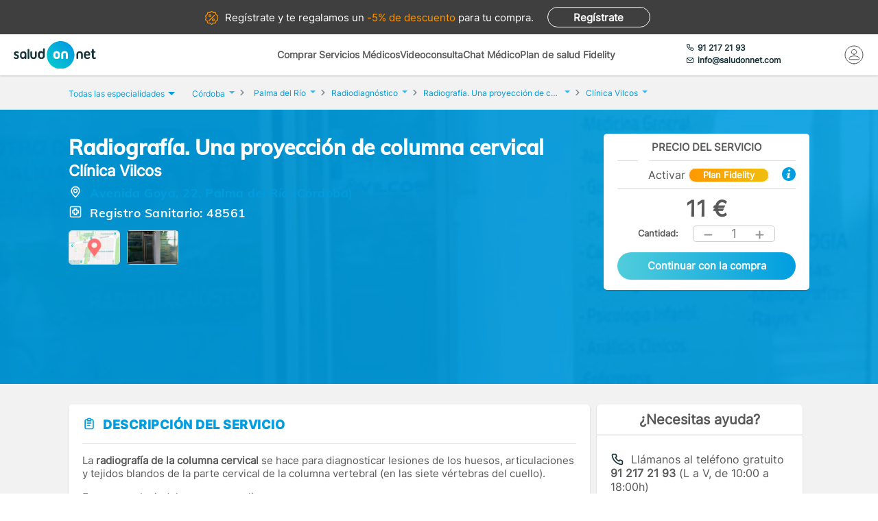

--- FILE ---
content_type: text/html; charset=utf-8
request_url: https://www.saludonnet.com/servicio-medico/clinica-vilcos-radiodiagnostico-2283-columna-cervical-una-proyecc
body_size: 27421
content:

<!DOCTYPE html>
<html lang="es">
<head>
    <meta charset="utf-8">
    <meta name="viewport" content="width=device-width, initial-scale=1">
    <title>Radiograf&#237;a. Una proyecci&#243;n de columna cervical en Cl&#237;nica Vilcos, en C&#243;rdoba - SaludOnNet</title>
    <meta name="description" content="Radiograf&#237;a. Una proyecci&#243;n de columna cervical de Cl&#237;nica Vilcos, en C&#243;rdoba. Reserva cita con los mejores profesionales m&#233;dicos en SaludOnNet. &#161;Acude sin esperas!">
    
    
    
        <link rel="preload" href="/Content/fonts/Inter-VF.woff2" as="font" type="font/woff2" crossorigin>
<link rel="preload" href="/Content/fonts/Mulish-VF.woff2" as="font" type="font/woff2" crossorigin>
            <link rel="stylesheet" rel="preload" type="text/css" href="/Content/css/bundles/SON-sonstyle-sass.css" as="style" />

        <link rel="stylesheet" rel="preload" type="text/css" href="/Content/lib/splide/splide.min.css" as="style" />
        <link rel="preload" href="/Scripts/marketplace/lib/jquery-1.7.2.min.js" as="script" />
        <link rel="preload" href="https://maps.googleapis.com/maps/api/js?key=AIzaSyCoezXaNL0iCplm2iQyXi6e9es83rWGUIo&libraries=places&language=es" data-cookieconsent="ignore" as="script" />
        <script src="/Scripts/marketplace/lib/jquery-1.7.2.min.js" type="text/javascript" defer></script>
        <link rel="preconnect" href="https://www.googletagmanager.com">
        <link rel="canonical" href="https://www.saludonnet.com/servicio-medico/clinica-vilcos-radiodiagnostico-2283-columna-cervical-una-proyecc" />
    


    

    <meta name="theme-color" content="#009EE0">
    <meta property="og:title" content="Radiograf&#237;a. Una proyecci&#243;n de columna cervical en Cl&#237;nica Vilcos, en C&#243;rdoba - SaludOnNet">
    <meta property="og:description" content="Radiograf&#237;a. Una proyecci&#243;n de columna cervical de Cl&#237;nica Vilcos, en C&#243;rdoba. Reserva cita con los mejores profesionales m&#233;dicos en SaludOnNet. &#161;Acude sin esperas!">
    <meta property="og:image" itemprop="image" content="https://www.saludonnet.com/content/img/backgrounds/mobile-herounit.jpg">
    <meta property=”og:type” content=”website” />
    <meta property="og:url" content="https://www.saludonnet.com/">
    <meta name="thumbnail" content="https://www.saludonnet.com/Content/img/svg/on-logo.svg" />
    <meta name="apple-itunes-app" content="app-id=409141015">
    <meta name="google-play-app" content="app-id=com.saludonnet.pacientes">
    <link rel="shortcut icon" href="/Content/img/favicon.ico">
    <link rel="icon" sizes="192x192" href="/Content/img/logos/sonlogo192.png">
    <link href="/Content/img/logos/icon-120x120.png" rel="apple-touch-icon" />
    <link href="/Content/img/logos/icon-152x152.png" rel="apple-touch-icon" sizes="152x152" />
    <link href="/Content/img/logos/icon-167x167.png" rel="apple-touch-icon" sizes="167x167" />
    <link href="/Content/img/logos/icon-180x180.png" rel="apple-touch-icon" sizes="180x180" />
    <link href="/Content/img/logos/icon-192x192.png" rel="icon" sizes="192x192" />
    <link href="/Content/img/logos/icon-128x128.png" rel="icon" sizes="128x128" />
    
    
    
        <script type="text/javascript">
            window.dataLayer = window.dataLayer || [];
            window.dataLayer.push({ ecommerce: null });  // Clear the previous ecommerce object.
            window.dataLayer.push({
                'businessType': 'Marketplace',
                'specialty': 'Radiodiagnóstico',
                'serviceForSale': 'Radiografía. Una proyección de columna cervical',
                'provider': "Clínica Vilcos",
                'event': 'view_item',
                'ecommerce': {
                    'currency': 'EUR',
                    'value': "11",
                    'items':
                    [
                        {
                            'item_id': 'clon-18736#2283-columna-cervical-una-proyecc',
                            'item_name': "Clínica Vilcos - Radiografía. Una proyección de columna cervical",
                            'price': "11",
                            'item_category': 'Radiodiagnóstico'
                        }
                    ]
                }
            });
        </script>
    


    <!-- Script para poder probar Page Speed Insights sin el banner de consentimiento de cookies-->
<script>
    window.addEventListener("CookiebotOnDialogInit", function () {
        if (Cookiebot.getDomainUrlParam("CookiebotScan") === "true")
            Cookiebot.setOutOfRegion();
    });
</script>

    <!-- Google Tag Manager -->
    <script data-cookieconsent="ignore">
        (function (w, d, s, l, i) {
            w[l] = w[l] || [];
            w[l].push({
                'gtm.start':
                    new Date().getTime(),
                event: 'gtm.js'
            });
            var f = d.getElementsByTagName(s)[0],
                j = d.createElement(s),
                dl = l != 'dataLayer' ? '&l=' + l : '';
            j.async = true;
            j.src =
                'https://www.googletagmanager.com/gtm.js?id=' + i + dl;
            f.parentNode.insertBefore(j, f);
        })(window, document, 'script', 'dataLayer', 'GTM-WPSL63');
    </script>
    <!-- End Google Tag Manager -->
<!-- Azure Insights-->
<script type="text/javascript">
var appInsights = window.appInsights ||
    function(config) {
        function r(config) {
            t[config] = function() {
                var i = arguments;
                t.queue.push(function() { t[config].apply(t, i) })
            }
        }

        var t = { config: config }, u = document, e = window, o = "script", s = u.createElement(o), i, f;
        for (s.src = config.url || "//az416426.vo.msecnd.net/scripts/a/ai.0.js", u.getElementsByTagName(o)[0].parentNode.appendChild(s), t.cookie = u.cookie, t.queue = [], i = ["Event", "Exception", "Metric", "PageView", "Trace"]; i.length;) r("track" + i.pop());
        return r("setAuthenticatedUserContext"), r("clearAuthenticatedUserContext"), config.disableExceptionTracking ||
        (i = "onerror", r("_" + i), f = e[i], e[i] = function(config, r, u, e, o) {
            var s = f && f(config, r, u, e, o);
            return s !== !0 && t["_" + i](config, r, u, e, o), s
        }), t
    }({ instrumentationKey: "24f6e516-b3b5-47c4-a73a-2630d4c90f57" });
window.appInsights = appInsights;
appInsights.trackPageView();
</script>
<!-- End Azure Insights)-->


<script type="application/ld+json">
    {
      "@context": "https://schema.org",
      "@type": "Organization",
      "name": "SaludOnNet",
      "legalName" : "Saludonnet Spain, S.L.",
      "url": "https://www.saludonnet.com/",
      "logo": "https://www.saludonnet.com/Content/img/svg/son-logo.svg",
      "sameAs": [
        "https://es-es.facebook.com/pages/category/Medical-Service/SaludOnNet-214957498526536",
        "https://twitter.com/saludonnet",
        "https://www.instagram.com/saludonnet",
        "https://es.linkedin.com/company/saludonnet",
        "https://www.youtube.com/channel/UCag68GsnagqzNb6C3G-S9vQ"
      ],
      "contactPoint": [
        {
          "@type": "ContactPoint",
          "telephone": "+34912172193",
          "email": "info@saludonnet.com",
          "contactType": "customer service",
          "areaServed": "ES",
          "availableLanguage": "es"
        }
      ]
    }
</script>
<script type="application/ld+json">
    {
        "@context": "http://schema.org",
        "@type": "WebSite",
        "name": "SaludOnNet",
        "url": "https://www.saludonnet.com/"
    }
</script>

</head>
<body>
        <!-- Google Tag Manager (noscript) -->
        <noscript>
            <iframe src="https://www.googletagmanager.com/ns.html?id=GTM-WPSL63"
                    height="0" width="0" style="display:none;visibility:hidden"></iframe>
        </noscript>
        <!-- End Google Tag Manager (noscript) -->
    <!-- Renderizado de librerias-->
    <script type="text/javascript">
        window.sOn = window.sOn || {};
        sOn.layoutView = sOn.layoutView || {};
        sOn.layoutView.isAnonymousUser = (/true/i).test('True');
        sOn.layoutView.userEmail = '';
        sOn.layoutView.signalRServerUrl = 'https://websocket.saludonnet.com/signalr';
        sOn.layoutView.countryCode = 'ES';
        sOn.layoutView.currencyCode = 'EUR';

        //Feature flags
        sOn.layoutView.isOnlineAppointmentFeatureEnabled = (/true/i).test('True');
    </script>
    <script src="https://maps.googleapis.com/maps/api/js?key=AIzaSyCoezXaNL0iCplm2iQyXi6e9es83rWGUIo&libraries=places&language=es" type="text/javascript" data-cookieconsent="ignore" defer></script>
    
    
    
    


<script type="text/javascript" src="https://cdn.aplazame.com/aplazame.js?public-key=f117bd51c6d846f1c6ad67020df9f30e4d6aa642&sandbox=false" defer></script>

<script src="/Scripts/bundles/productProfileNew.min.js" ></script>
<script src="/Scripts/Lib/splide.min.js" ></script>
<script src="/bundles/jsProductProfileViewLibs?v=EtrJ65JlUOLMa4G7QijphuteMImARRVOQFO4gguUOYg1" defer></script>
    <script src="/Scripts/bundles/layout.min.js" defer></script>
<script src="/bundles/jsProductProfileView?v=EQI5Qhn7aglkkoCGRAsEplum5uD0aJE-_AVR6PY97n81" defer></script>

<script type="text/javascript">


    sOn.productProfileView = sOn.productProfileView || {};
    sOn.productProfileView.isOnlineAppointmentFeatureEnabled = (/true/i).test('True');
    sOn.productProfileView.countryCode = 'ES';
    sOn.productProfileView.currencyCode = 'EUR';
    sOn.productProfileView.productProviderId = "clon-18736";
    sOn.productProfileView.serviceForSaleIdForOnlineAppointment = "2283-columna-cervical-una-proyecc";
    sOn.productProfileView.serviceForSaleId = "2283-columna-cervical-una-proyecc";
    sOn.productProfileView.productId = "7284";
    sOn.productProfileView.informativeConsultationProductId = '';
    sOn.productProfileView.productIsFidelity = (/true/i).test('True');
    sOn.productProfileView.productPrice = 11;
    sOn.productProfileView.productFidelityPrice = 0;
    sOn.productProfileView.hasFidelityEssentialConfiguredDiscount = (/true/i).test('False');
    sOn.productProfileView.productHasUnitsLimitForBuying = (/true/i).test(
        'False');
    sOn.productProfileView.hasAnyPractitionerOnlineAppointment = (/true/i).test(
        'False');
    sOn.productProfileView.isCustomerServiceAssistanceRequiredThrougoutPurchaseProcess = (/true/i).test(
        'True');
    sOn.productProfileView.aplazameMaxPrice = 2500;
    sOn.productProfileView.aplazameMinPrice = 300;
    sOn.productProfileView.productSpecialtyId = "radiodiagnostico";
    sOn.productProfileView.collectiveId = '';
    sOn.productProfileView.userPlanId = 1;
    sOn.productProfileView.hasAppointmentIn24hours = (/true/i).test('False');
    sOn.productProfileView.appointmentManagementCost = '5';
    sOn.productProfileView.hasAppointmentManagement = (/true/i).test('False');
    sOn.productProfileView.product = {
        province: "Córdoba",
        serviceForSale: "Radiografía. Una proyección de columna cervical",
        specialty: "Radiodiagnóstico"
    }

    //temp flag para cuando un producto tiene agendas pero falla su carga
    window.localStorage.errorLoadingSchedules = false;

    document.addEventListener("DOMContentLoaded", function () {

        var carrousel = new Splide('#image-carousel');

        document.querySelector(".provider-profile__image").addEventListener("click", () => {
            document.getElementById("providerPictureModalContainer").style.display = "block";
            const overlay = document.getElementById("informativeConsultationInformation_overlay");
            overlay.style.display = "block";
            carrousel.mount();
        })

        overlay.addEventListener("click", () => {
            carrousel.destroy();
        })

        document.getElementById("providerPictureModalCloseButton").addEventListener("click", () => {
            carrousel.destroy();
        })

        var purchasePreconfirmationButtonDesktop = document.getElementById('productPurchasePreconfirmationButtonDesktop');
        purchasePreconfirmationButtonDesktop.addEventListener("click", () => {
            var units = document.getElementById('productQuantityDesktop').innerHTML;
            trackAddToCartEvent(units);
        });

        var purchasePreconfirmationButtonMobile = document.getElementById('productPurchasePreconfirmationButtonMobile');
        purchasePreconfirmationButtonMobile.addEventListener("click", () => {
            var units = document.getElementById('productQuantityMobile').innerHTML;
            trackAddToCartEvent(units);
        });

        function trackAddToCartEvent(units) {
            window.dataLayer = window.dataLayer || [];
            window.dataLayer.push({ ecommerce: null });  // Clear the previous ecommerce object.
            window.dataLayer.push({
                'event': 'add_to_cart',
                'ecommerce': {
                    'currency': 'EUR',
                    'value': (11 * units).toString(),
                    'items':
                    [
                        {
                            'item_id': 'clon-18736#2283-columna-cervical-una-proyecc',
                            'item_name': "Clínica Vilcos - Radiografía. Una proyección de columna cervical",
                            'price': '11',
                            'item_category': 'Radiodiagnóstico',
                            'quantity': units
                        }
                    ]
                }
            });
        }
    });
</script>



    <!-- Fin renderizado de librerias-->

    <div id="main-wrapper" class="main-wrapper">
        <div id="inner-wrapper" class="inner-wrapper">
            
    <div id="signUpBanner_container" class="banner__signup">
        <p><span class="banner__signup__desktop-text">Regístrate y</span> te regalamos <span class="banner__signup__desktop-text">un </span><span> -5% de descuento</span> para tu compra<span class="banner__signup__desktop-text">.</span></p>
        <span id="signUpBanner_showsSignUpButton" class="btn hidden-link" data-cy="signUpBanner_showsSignUpButton" data-location="L3NpZ251cA==">
            Regístrate
        </span>
    </div>

<script type="text/javascript" defer>
    document.addEventListener("DOMContentLoaded", function () {
        $('#signUpBanner_showsSignUpButton').on('click', function() {
            dataLayer.push({
                'event': 'genericAnalyticsEvent',
                'eventCategory': 'plataforma',
                'eventAction': 'Pulsar el botón de registro',
                'eventLabel': 'El usuario pulsa el botón de registro desde el banner superior'
            });
        }); 
    });
</script>


                <header>
                    


<div class="header__logo">
    <div class="header__logos__wrapper">
        <a href="/">
            <img id="sonMainLogoDesktop" src="/Content/img/svg/son-logo.svg" alt="SaludOnNet" class="main__header__logo">
        </a>
    </div>
    <div>
    </div>
</div>
                    
    
<div class="header__search-wrapper">
    



<div class="header__search-link">
            <a id="showSearchPanelButton"
               href="#"
               class="active">
Comprar Servicios M&#233;dicos            </a>
            <a id="btnVideoVisitLanding"
               href="/video-consulta">
Videoconsulta            </a>
            <a id="btnVirtualVisitLanding"
               href="/chat-medico">
Chat M&#233;dico            </a>
            <a id="btnPersonalPlanLanding"
               href="/plan-de-salud-fidelity">
Plan de salud Fidelity            </a>
</div>
<div class="header__enterprise-link">
    <span data-location="L2VtcHJlc2Fz" class="hidden-link">Plan empresas</span>
</div>
</div>

<div id="marketplaceHeaderSearchPanel" style="display: none" class="search-dropdown">
    <p><strong>Realiza la búsqueda</strong></p>
    <div>
        <div id="marketplaceMedicalTermsSearchPanel" class="flex-wrapper flex-3">
            <span class="flex">
                <input id="marketplaceMedicalTermsSearch_keywordSelector" type="text" placeholder="Especialidad o nombre de la prueba"/>
                <span id="marketplaceMedicalTermsSearch_infoSearchMessage" class="message--error" style="display: none;" role="alert" aria-hidden="true"></span>
                <span id="marketplaceMedicalTermsSearch_keywordError" class="message--error" style="display: none;" role="alert" aria-hidden="true"></span>
            </span>
            <div class="flex">
                <input id="marketplaceMedicalTermsSearch_googleMapsLocationSelector" type="text" placeholder="Provincia o localidad"/>
                <span id="marketplaceMedicalTermsSearch_locationError" class="message--error" style="display: none;" role="alert" aria-hidden="true"></span>
            </div>
            <a id="marketplaceMedicalTermsSearch_button" href="#" class="btn btn--search">Buscar</a>
            <div>
                <button id="hideMarketplaceHeaderSearchButton" class="btn btn--close"></button>
            </div>
        </div>
    </div>
</div>



                    


<div class="header__profile-wrapper">
    

    <div id="unloggedMenu" data-cy="unloggedMenu" style="display: none;" class="header__unlogged-profile">
        <div>
    <div class="header__contact-link">
        <a href="tel:+34 91 217 21 93" id="headerTelephone"><span class="header__phone-text">91 217 21 93</span></a>
        <a href="mailto:info@saludonnet.com" id="headerEmail"><span class="header__email-text">info@saludonnet.com</span></a>
    </div>
    <a href="tel:+34912172193" class="header__mobile-phone" aria-label="teléfono"><span class="header__phone-image"></span></a>
    <p>LLAMAR</p>
</div>
        <div>
            <a
                id="showSignUpButton"
                data-cy="showSignUpButton"
                href="#"
                class="header__login"
                aria-label="Mi Cuenta"
            >
                <span class="header__login-image"></span>
            </a>
            
            <p>MI CUENTA</p>

            <div id="loginOrSignUpModal" class="header__profile__menu" style="display: none">
                <span id="headerDropdownLoginButton"
                    data-location="L2xvZ2lu"
                    class="btn hidden-link">
                    INICIAR SESIÓN
                </span>
                <hr>
                <p class="header__profile__menu__text">¿No tienes cuenta?</p>
                <span id="headerDropdownSignUpButton"
                    data-location="L3NpZ251cA=="
                    class="btn hidden-link">
                    REGÍSTRATE
                </span>
            </div>

        </div>
    </div>
    <div id="loggedMenu" style="display: none;" class="header__logged-profile">
        <div>
    <div class="header__contact-link">
        <a href="tel:+34 91 217 21 93" id="headerTelephone"><span class="header__phone-text">91 217 21 93</span></a>
        <a href="mailto:info@saludonnet.com" id="headerEmail"><span class="header__email-text">info@saludonnet.com</span></a>
    </div>
    <a href="tel:+34912172193" class="header__mobile-phone" aria-label="teléfono"><span class="header__phone-image"></span></a>
    <p>LLAMAR</p>
</div>
        <div class="header__logged-menu">
            <a id="showLoggedMenuOptionsButton" href="#" class="header__login" aria-label="Mi Cuenta"><span class="header__login-image"></span></a>
            <p>MI CUENTA</p>
        </div>
    </div>
    <span id="logoutErrorMessage" class="error-message" role="alert" aria-hidden="true" style="display: none;"></span>
    <div id="notifications"></div>
</div>
                    
    
    
        <div class="header__mobile-menu">
            <div class="header__search">
                <a id="showSearchPanelButton" href="#" aria-label="Buscar">
                </a>
                <p>BUSCAR</p>
            </div>
            <div id="" class="header__menu">
                <span></span>
                <span></span>
                <span></span>
                <span></span>
                <p>MENU</p>
            </div>
        </div>
        
<div id="" class="header-menu">
    <a href="#" class="header__user-menu__clipboard header-menu__dropdown">Especialidades</a>
    <div class="header-menu__section">
            <span class="line"></span>
            <a href="/servicios-medicos/acupuntura">Acupuntura</a>
            <span class="line"></span>
            <a href="/servicios-medicos/alergologia">Alergolog&#237;a</a>
            <span class="line"></span>
            <a href="/servicios-medicos/analisis-clinicos">Anal&#237;ticas y Gen&#233;tica</a>
            <span class="line"></span>
            <a href="/servicios-medicos/aparato-digestivo">Aparato Digestivo</a>
            <span class="line"></span>
            <a href="/servicios-medicos/cardiologia">Cardiolog&#237;a</a>
            <span class="line"></span>
            <a href="/servicios-medicos/cirugia-estetica">Cirug&#237;a Est&#233;tica</a>
            <span class="line"></span>
            <a href="/servicios-medicos/cirugia-general-y-del-aparato-digestivo">Cirug&#237;a General y del Aparato Digestivo</a>
            <span class="line"></span>
            <a href="/servicios-medicos/cirugia-maxilofacial">Cirug&#237;a Maxilofacial</a>
            <span class="line"></span>
            <a href="/servicios-medicos/dermatologia">Dermatolog&#237;a</a>
            <span class="line"></span>
            <a href="/servicios-medicos/endocrinologia-y-nutricion">Endocrinolog&#237;a y Nutrici&#243;n</a>
            <span class="line"></span>
            <a href="/servicios-medicos/fisioterapia">Fisioterapia</a>
            <span class="line"></span>
            <a href="/servicios-medicos/obstetricia-y-ginecologia">Ginecolog&#237;a y Obstetricia</a>
            <span class="line"></span>
            <a href="/servicios-medicos/hematologia">Hematolog&#237;a</a>
            <span class="line"></span>
            <a href="/servicios-medicos/homeopatia">Homeopat&#237;a</a>
            <span class="line"></span>
            <a href="/servicios-medicos/medicina-deportiva">Medicina Deportiva</a>
            <span class="line"></span>
            <a href="/servicios-medicos/medicina-estetica">Medicina Est&#233;tica</a>
            <span class="line"></span>
            <a href="/servicios-medicos/medicina-general">Medicina General</a>
            <span class="line"></span>
            <a href="/servicios-medicos/medicina-interna">Medicina Interna</a>
            <span class="line"></span>
            <a href="/servicios-medicos/nefrologia">Nefrolog&#237;a</a>
            <span class="line"></span>
            <a href="/servicios-medicos/neumologia">Neumolog&#237;a</a>
            <span class="line"></span>
            <a href="/servicios-medicos/neurologia">Neurolog&#237;a</a>
            <span class="line"></span>
            <a href="/servicios-medicos/odontologia">Odontolog&#237;a</a>
            <span class="line"></span>
            <a href="/servicios-medicos/oftalmologia">Oftalmolog&#237;a</a>
            <span class="line"></span>
            <a href="/servicios-medicos/oncologia-medica">Oncolog&#237;a M&#233;dica</a>
            <span class="line"></span>
            <a href="/servicios-medicos/oncologia-radioterapica">Oncolog&#237;a Radioter&#225;pica</a>
            <span class="line"></span>
            <a href="/servicios-medicos/otorrinolaringologia">Otorrinolaringolog&#237;a</a>
            <span class="line"></span>
            <a href="/servicios-medicos/pediatria">Pediatr&#237;a</a>
            <span class="line"></span>
            <a href="/servicios-medicos/podologia">Podolog&#237;a</a>
            <span class="line"></span>
            <a href="/servicios-medicos/psicologia">Psicolog&#237;a</a>
            <span class="line"></span>
            <a href="/servicios-medicos/psiquiatria">Psiquiatr&#237;a</a>
            <span class="line"></span>
            <a href="/servicios-medicos/radiodiagnostico">Radiolog&#237;a</a>
            <span class="line"></span>
            <a href="/servicios-medicos/rehabilitacion">Rehabilitaci&#243;n</a>
            <span class="line"></span>
            <a href="/servicios-medicos/reproduccion-asistida">Reproducci&#243;n asistida</a>
            <span class="line"></span>
            <a href="/servicios-medicos/reumatologia">Reumatolog&#237;a</a>
            <span class="line"></span>
            <a href="/servicios-medicos/traumatologia-y-cirugia-ortopedica">Traumatolog&#237;a y Cirug&#237;a Ortop&#233;dica</a>
            <span class="line"></span>
            <a href="/servicios-medicos/urgencias-domiciliarias">Urgencias Domiciliarias</a>
            <span class="line"></span>
            <a href="/servicios-medicos/urologia">Urolog&#237;a</a>
            <span class="line"></span>
            <a href="/servicios-medicos/radiodiagnostico/resonancia-magnetica">Resonancia Magn&#233;tica</a>
    </div>
        <span class="line"></span>
        <a href="#" class="header__user-menu__cross header-menu__dropdown">Intervenciones quirúrgicas</a>
        <div class="header-menu__section">
            <span class="line"></span>

            <a href="/cirugias" class="header-menu__surgeries">Ver todas las cirugías</a>
                <span class="line"></span>
                <a>Artroscopia de Rodilla - Menisco</a>
                <span class="line"></span>
                <a>Aumento de pechos. Mamoplastia</a>
                <span class="line"></span>
                <a>Cirug&#237;a del abdomen. Abdominoplastia</a>
                <span class="line"></span>
                <a>Cirug&#237;a de p&#225;rpados. Blefaroplastia</a>
                <span class="line"></span>
                <a>Elevaci&#243;n de pechos. Mastopexia</a>
                <span class="line"></span>
                <a>Liposucci&#243;n</a>
                <span class="line"></span>
                <a>Operaci&#243;n de Cataratas</a>
                <span class="line"></span>
                <a>Operaci&#243;n de Fimosis</a>
                <span class="line"></span>
                <a>Operaci&#243;n de Hemorroides</a>
                <span class="line"></span>
                <a>Operaci&#243;n de Hernia Inguinal</a>
                <span class="line"></span>
                <a>Operaci&#243;n de Hipermetrop&#237;a</a>
                <span class="line"></span>
                <a>Operaci&#243;n del S&#237;ndrome del T&#250;nel Carpiano</a>
                <span class="line"></span>
                <a>Operaci&#243;n de Miop&#237;a</a>
                <span class="line"></span>
                <a>Operaci&#243;n de Presbicia o vista cansada</a>
                <span class="line"></span>
                <a>Recambio de implantes mamarios</a>
                <span class="line"></span>
                <a>Reducci&#243;n de pechos. Mamoplastia</a>
                <span class="line"></span>
                <a>Reversi&#243;n de Vasectom&#237;a</a>
                <span class="line"></span>
                <a>Vasectom&#237;a</a>
        </div>
            <span class="line"></span>
        <span data-location="L3ZpZGVvLWNvbnN1bHRh" class="header__user-menu__video hidden-link">Videoconsulta</span>
            <span class="line"></span>
        <span data-location="L2NoYXQtbWVkaWNv" class="header__user-menu__chat hidden-link">Chat Médico</span>
            <span class="line"></span>
        <a href="/plan-de-salud-fidelity" class="header__user-menu__heart hidden-link">Plan de salud Fidelity <span>NUEVO</span></a>
    <span class="line"></span>
    <a href="https://www.saludonnet.com/blog" class="header__user-menu__browser">Nuestro blog de salud</a>
    <span class="line"></span>
    <span data-location="L2FjY2Vzby1wcm9mZXNpb25hbGVz" class="header__user-menu__professional hidden-link">¿Eres médico?</span>
    <span data-location="L2VtcHJlc2Fz" class="header__user-menu__enterprise hidden-link">Plan empresas</span>
        <a href="#" onclick="showSignUpModal()" class="header__user-menu__signup">Consigue un 5% descuento</a>
        <script type="text/javascript">
            /*Trapiche hasta terminar la tarea de cargar los js asíncronos*/
            function showSignUpModal() {
                var signUpModal = document.getElementById("signUpModalContainer");
                var overlay = document.getElementById("overlay");
                signUpModal.style.display = "block";
                overlay.style.display = "block";
            }
        </script>
    <a href="/contacto-saludonnet" class="header__user-menu__contact hidden-link">Contacto</a>
</div>
    


                </header>

    



<div class="subheader--mobile">
    <div class="content-wrapper">
                <div>
                    <span id=""
                       data-location="Lw=="
                       class="active hidden-link">
                        Comprar Servicios
                    </span>
                </div>
                <div>
                    <span id=""
                       data-location="L3ZpZGVvLWNvbnN1bHRh"
                       class="hidden-link">
                        Videoconsulta
                    </span>
                </div>
                <div>
                    <span id=""
                       data-location="L2NoYXQtbWVkaWNv"
                       class="hidden-link">
                        Chat M&#233;dico
                    </span>
                </div>
                <div>
                    <span id=""
                       data-location="L3BsYW4tZGUtc2FsdWQtZmlkZWxpdHk="
                       class="hidden-link">
                        Plan de salud Fidelity
                    </span>
                </div>
    </div>
</div>

            <div class="flex-wrapper">
                

<div id="loggedMenuOptionsPanel"></div>
<div id="collapsed-menu" class="collapsed-menu" data-cy="collapsed-menu">
    <div>
        <a id="uncollapseMenuButton" data-cy="uncollapseMenuButton" href="#" onclick="">
            <picture id="userProfileImageInCollapsedMenu"></picture>
        </a>
        <div class="menu__notifications menu__notifications--collapsed">
            <a href="/centro-notificaciones">
                <span class="notificationBell" style="display: none;"></span>
            </a>
        </div>
    </div>
</div>
<p id="loggedMenuOptionsErrorMessage" class="error-message menu__error" role="alert" aria-hidden="true" style="display: none;"></p>
                <div style="width: 100%;">
                    














<div class="l-content-wrapper" role="main">
    <div class="breadcrumb__menu">
        <div class="content-wrapper">
            <div class="breadcrumb__specialties">
                <div id="showAllSpecialtiesButton_mobileView" class="breadcrumb__specialties__link">
                    <button>Especialidades<span class="breadcrumb__specialties__link__arrow"></span></button>
                </div>
                <div id="specialtiesContainer_mobileView" style="display: none;" class="breadcrumb__specialties__list-wrapper">
                    

<div id="listOfSpecialties" class="herounit__search__links__specialties__list">
    <div name="specialtiesPanelCloseButton" class="herounit__search__links__specialties__close"></div>
        <a href="/servicios-medicos/acupuntura" class="linkOfSpecialty">Acupuntura</a>
        <a href="/servicios-medicos/alergologia" class="linkOfSpecialty">Alergolog&#237;a</a>
        <a href="/servicios-medicos/analisis-clinicos" class="linkOfSpecialty">Anal&#237;ticas y Gen&#233;tica</a>
        <a href="/servicios-medicos/aparato-digestivo" class="linkOfSpecialty">Aparato Digestivo</a>
        <a href="/servicios-medicos/cardiologia" class="linkOfSpecialty">Cardiolog&#237;a</a>
        <a href="/servicios-medicos/cirugia-estetica" class="linkOfSpecialty">Cirug&#237;a Est&#233;tica</a>
        <a href="/servicios-medicos/cirugia-general-y-del-aparato-digestivo" class="linkOfSpecialty">Cirug&#237;a General y del Aparato Digestivo</a>
        <a href="/servicios-medicos/cirugia-maxilofacial" class="linkOfSpecialty">Cirug&#237;a Maxilofacial</a>
        <a href="/servicios-medicos/dermatologia" class="linkOfSpecialty">Dermatolog&#237;a</a>
        <a href="/servicios-medicos/endocrinologia-y-nutricion" class="linkOfSpecialty">Endocrinolog&#237;a y Nutrici&#243;n</a>
        <a href="/servicios-medicos/fisioterapia" class="linkOfSpecialty">Fisioterapia</a>
        <a href="/servicios-medicos/obstetricia-y-ginecologia" class="linkOfSpecialty">Ginecolog&#237;a y Obstetricia</a>
        <a href="/servicios-medicos/hematologia" class="linkOfSpecialty">Hematolog&#237;a</a>
        <a href="/servicios-medicos/homeopatia" class="linkOfSpecialty">Homeopat&#237;a</a>
        <a href="/servicios-medicos/medicina-deportiva" class="linkOfSpecialty">Medicina Deportiva</a>
        <a href="/servicios-medicos/medicina-estetica" class="linkOfSpecialty">Medicina Est&#233;tica</a>
        <a href="/servicios-medicos/medicina-general" class="linkOfSpecialty">Medicina General</a>
        <a href="/servicios-medicos/medicina-interna" class="linkOfSpecialty">Medicina Interna</a>
        <a href="/servicios-medicos/nefrologia" class="linkOfSpecialty">Nefrolog&#237;a</a>
        <a href="/servicios-medicos/neumologia" class="linkOfSpecialty">Neumolog&#237;a</a>
        <a href="/servicios-medicos/neurologia" class="linkOfSpecialty">Neurolog&#237;a</a>
        <a href="/servicios-medicos/odontologia" class="linkOfSpecialty">Odontolog&#237;a</a>
        <a href="/servicios-medicos/oftalmologia" class="linkOfSpecialty">Oftalmolog&#237;a</a>
        <a href="/servicios-medicos/oncologia-medica" class="linkOfSpecialty">Oncolog&#237;a M&#233;dica</a>
        <a href="/servicios-medicos/oncologia-radioterapica" class="linkOfSpecialty">Oncolog&#237;a Radioter&#225;pica</a>
        <a href="/servicios-medicos/otorrinolaringologia" class="linkOfSpecialty">Otorrinolaringolog&#237;a</a>
        <a href="/servicios-medicos/pediatria" class="linkOfSpecialty">Pediatr&#237;a</a>
        <a href="/servicios-medicos/podologia" class="linkOfSpecialty">Podolog&#237;a</a>
        <a href="/servicios-medicos/psicologia" class="linkOfSpecialty">Psicolog&#237;a</a>
        <a href="/servicios-medicos/psiquiatria" class="linkOfSpecialty">Psiquiatr&#237;a</a>
        <a href="/servicios-medicos/radiodiagnostico" class="linkOfSpecialty">Radiolog&#237;a</a>
        <a href="/servicios-medicos/rehabilitacion" class="linkOfSpecialty">Rehabilitaci&#243;n</a>
        <a href="/servicios-medicos/reproduccion-asistida" class="linkOfSpecialty">Reproducci&#243;n asistida</a>
        <a href="/servicios-medicos/reumatologia" class="linkOfSpecialty">Reumatolog&#237;a</a>
        <a href="/servicios-medicos/traumatologia-y-cirugia-ortopedica" class="linkOfSpecialty">Traumatolog&#237;a y Cirug&#237;a Ortop&#233;dica</a>
        <a href="/servicios-medicos/urgencias-domiciliarias" class="linkOfSpecialty">Urgencias Domiciliarias</a>
        <a href="/servicios-medicos/urologia" class="linkOfSpecialty">Urolog&#237;a</a>
</div>

                </div>
            </div>
            <div>
                <a href="/video-consulta">Videoconsulta</a>
            </div>
            <div>
                <a href="/chat-medico">Chat Médico</a>
            </div>
            <div>
                <a href="/plan-de-salud-fidelity">Plan de salud Fidelity</a>
            </div>
        </div>
    </div>
    <div class="breadcrumb">
        <div class="content-wrapper">
            <div class="breadcrumb__specialties">
                <div id="showAllSpecialtiesBreadcrumbButton" class="breadcrumb__specialties__link">
                    <button>Todas las especialidades<span class="breadcrumb__specialties__link__arrow"></span></button>
                </div>
                <div id="specialtiesContainer" style="display: none;" class="breadcrumb__specialties__list-wrapper">
                    

<div id="listOfSpecialties" class="herounit__search__links__specialties__list">
    <div name="specialtiesPanelCloseButton" class="herounit__search__links__specialties__close"></div>
        <a href="/servicios-medicos/acupuntura" class="linkOfSpecialty">Acupuntura</a>
        <a href="/servicios-medicos/alergologia" class="linkOfSpecialty">Alergolog&#237;a</a>
        <a href="/servicios-medicos/analisis-clinicos" class="linkOfSpecialty">Anal&#237;ticas y Gen&#233;tica</a>
        <a href="/servicios-medicos/aparato-digestivo" class="linkOfSpecialty">Aparato Digestivo</a>
        <a href="/servicios-medicos/cardiologia" class="linkOfSpecialty">Cardiolog&#237;a</a>
        <a href="/servicios-medicos/cirugia-estetica" class="linkOfSpecialty">Cirug&#237;a Est&#233;tica</a>
        <a href="/servicios-medicos/cirugia-general-y-del-aparato-digestivo" class="linkOfSpecialty">Cirug&#237;a General y del Aparato Digestivo</a>
        <a href="/servicios-medicos/cirugia-maxilofacial" class="linkOfSpecialty">Cirug&#237;a Maxilofacial</a>
        <a href="/servicios-medicos/dermatologia" class="linkOfSpecialty">Dermatolog&#237;a</a>
        <a href="/servicios-medicos/endocrinologia-y-nutricion" class="linkOfSpecialty">Endocrinolog&#237;a y Nutrici&#243;n</a>
        <a href="/servicios-medicos/fisioterapia" class="linkOfSpecialty">Fisioterapia</a>
        <a href="/servicios-medicos/obstetricia-y-ginecologia" class="linkOfSpecialty">Ginecolog&#237;a y Obstetricia</a>
        <a href="/servicios-medicos/hematologia" class="linkOfSpecialty">Hematolog&#237;a</a>
        <a href="/servicios-medicos/homeopatia" class="linkOfSpecialty">Homeopat&#237;a</a>
        <a href="/servicios-medicos/medicina-deportiva" class="linkOfSpecialty">Medicina Deportiva</a>
        <a href="/servicios-medicos/medicina-estetica" class="linkOfSpecialty">Medicina Est&#233;tica</a>
        <a href="/servicios-medicos/medicina-general" class="linkOfSpecialty">Medicina General</a>
        <a href="/servicios-medicos/medicina-interna" class="linkOfSpecialty">Medicina Interna</a>
        <a href="/servicios-medicos/nefrologia" class="linkOfSpecialty">Nefrolog&#237;a</a>
        <a href="/servicios-medicos/neumologia" class="linkOfSpecialty">Neumolog&#237;a</a>
        <a href="/servicios-medicos/neurologia" class="linkOfSpecialty">Neurolog&#237;a</a>
        <a href="/servicios-medicos/odontologia" class="linkOfSpecialty">Odontolog&#237;a</a>
        <a href="/servicios-medicos/oftalmologia" class="linkOfSpecialty">Oftalmolog&#237;a</a>
        <a href="/servicios-medicos/oncologia-medica" class="linkOfSpecialty">Oncolog&#237;a M&#233;dica</a>
        <a href="/servicios-medicos/oncologia-radioterapica" class="linkOfSpecialty">Oncolog&#237;a Radioter&#225;pica</a>
        <a href="/servicios-medicos/otorrinolaringologia" class="linkOfSpecialty">Otorrinolaringolog&#237;a</a>
        <a href="/servicios-medicos/pediatria" class="linkOfSpecialty">Pediatr&#237;a</a>
        <a href="/servicios-medicos/podologia" class="linkOfSpecialty">Podolog&#237;a</a>
        <a href="/servicios-medicos/psicologia" class="linkOfSpecialty">Psicolog&#237;a</a>
        <a href="/servicios-medicos/psiquiatria" class="linkOfSpecialty">Psiquiatr&#237;a</a>
        <a href="/servicios-medicos/radiodiagnostico" class="linkOfSpecialty">Radiolog&#237;a</a>
        <a href="/servicios-medicos/rehabilitacion" class="linkOfSpecialty">Rehabilitaci&#243;n</a>
        <a href="/servicios-medicos/reproduccion-asistida" class="linkOfSpecialty">Reproducci&#243;n asistida</a>
        <a href="/servicios-medicos/reumatologia" class="linkOfSpecialty">Reumatolog&#237;a</a>
        <a href="/servicios-medicos/traumatologia-y-cirugia-ortopedica" class="linkOfSpecialty">Traumatolog&#237;a y Cirug&#237;a Ortop&#233;dica</a>
        <a href="/servicios-medicos/urgencias-domiciliarias" class="linkOfSpecialty">Urgencias Domiciliarias</a>
        <a href="/servicios-medicos/urologia" class="linkOfSpecialty">Urolog&#237;a</a>
</div>

                </div>
            </div>
            <div>
    <ol itemscope itemtype="http://schema.org/BreadcrumbList" class="breadcrumb__links">
        <li itemprop="itemListElement" itemscope itemtype="http://schema.org/ListItem">
            <a id="breadCrumbProvince" href="#" itemscope itemtype="http://schema.org/Thing" itemprop="item">
                <span itemprop="name">C&#243;rdoba</span>
            </a>
            <meta itemprop="position" content="1" />
                <div id="breadCrumbProvincesPanel" style="display: none;" class="breadcrumb__dropdown">
                    <span>Radiograf&#237;a. Una proyecci&#243;n de columna cervical</span>

                    <ol>
                            <li>
                                    <span data-location="L2NlbnRyb3MtbWVkaWNvcy9yYWRpb2RpYWdub3N0aWNvL3Byb3ZpbmNpYS9hLWNvcnVuYS8yMjgzLWNvbHVtbmEtY2VydmljYWwtdW5hLXByb3llY2M=" class="hidden-link">A Coru&#241;a</span>
                            </li>
                            <li>
                                    <span data-location="L2NlbnRyb3MtbWVkaWNvcy9yYWRpb2RpYWdub3N0aWNvL3Byb3ZpbmNpYS9hbGJhY2V0ZS8yMjgzLWNvbHVtbmEtY2VydmljYWwtdW5hLXByb3llY2M=" class="hidden-link">Albacete</span>
                            </li>
                            <li>
                                    <span data-location="L2NlbnRyb3MtbWVkaWNvcy9yYWRpb2RpYWdub3N0aWNvL3Byb3ZpbmNpYS9hbGljYW50ZS8yMjgzLWNvbHVtbmEtY2VydmljYWwtdW5hLXByb3llY2M=" class="hidden-link">Alicante</span>
                            </li>
                            <li>
                                    <span data-location="L2NlbnRyb3MtbWVkaWNvcy9yYWRpb2RpYWdub3N0aWNvL3Byb3ZpbmNpYS9hbG1lcmlhLzIyODMtY29sdW1uYS1jZXJ2aWNhbC11bmEtcHJveWVjYw==" class="hidden-link">Almer&#237;a</span>
                            </li>
                            <li>
                                    <span data-location="L2NlbnRyb3MtbWVkaWNvcy9yYWRpb2RpYWdub3N0aWNvL3Byb3ZpbmNpYS9hc3R1cmlhcy8yMjgzLWNvbHVtbmEtY2VydmljYWwtdW5hLXByb3llY2M=" class="hidden-link">Asturias</span>
                            </li>
                            <li>
                                    <span data-location="L2NlbnRyb3MtbWVkaWNvcy9yYWRpb2RpYWdub3N0aWNvL3Byb3ZpbmNpYS9iYWRham96LzIyODMtY29sdW1uYS1jZXJ2aWNhbC11bmEtcHJveWVjYw==" class="hidden-link">Badajoz</span>
                            </li>
                            <li>
                                    <span data-location="L2NlbnRyb3MtbWVkaWNvcy9yYWRpb2RpYWdub3N0aWNvL3Byb3ZpbmNpYS9iYXJjZWxvbmEvMjI4My1jb2x1bW5hLWNlcnZpY2FsLXVuYS1wcm95ZWNj" class="hidden-link">Barcelona</span>
                            </li>
                            <li>
                                    <span data-location="L2NlbnRyb3MtbWVkaWNvcy9yYWRpb2RpYWdub3N0aWNvL3Byb3ZpbmNpYS9iaXprYWlhLzIyODMtY29sdW1uYS1jZXJ2aWNhbC11bmEtcHJveWVjYw==" class="hidden-link">Bizkaia</span>
                            </li>
                            <li>
                                    <span data-location="L2NlbnRyb3MtbWVkaWNvcy9yYWRpb2RpYWdub3N0aWNvL3Byb3ZpbmNpYS9idXJnb3MvMjI4My1jb2x1bW5hLWNlcnZpY2FsLXVuYS1wcm95ZWNj" class="hidden-link">Burgos</span>
                            </li>
                            <li>
                                    <span data-location="L2NlbnRyb3MtbWVkaWNvcy9yYWRpb2RpYWdub3N0aWNvL3Byb3ZpbmNpYS9jYWRpei8yMjgzLWNvbHVtbmEtY2VydmljYWwtdW5hLXByb3llY2M=" class="hidden-link">C&#225;diz</span>
                            </li>
                            <li>
                                    <span data-location="L2NlbnRyb3MtbWVkaWNvcy9yYWRpb2RpYWdub3N0aWNvL3Byb3ZpbmNpYS9jYW50YWJyaWEvMjI4My1jb2x1bW5hLWNlcnZpY2FsLXVuYS1wcm95ZWNj" class="hidden-link">Cantabria</span>
                            </li>
                            <li>
                                    <span data-location="L2NlbnRyb3MtbWVkaWNvcy9yYWRpb2RpYWdub3N0aWNvL3Byb3ZpbmNpYS9jYXN0ZWxsb24vMjI4My1jb2x1bW5hLWNlcnZpY2FsLXVuYS1wcm95ZWNj" class="hidden-link">Castell&#243;n</span>
                            </li>
                            <li>
                                    <span data-location="L2NlbnRyb3MtbWVkaWNvcy9yYWRpb2RpYWdub3N0aWNvL3Byb3ZpbmNpYS9jZXV0YS8yMjgzLWNvbHVtbmEtY2VydmljYWwtdW5hLXByb3llY2M=" class="hidden-link">Ceuta</span>
                            </li>
                            <li>
                                    <span data-location="L2NlbnRyb3MtbWVkaWNvcy9yYWRpb2RpYWdub3N0aWNvL3Byb3ZpbmNpYS9jaXVkYWQtcmVhbC8yMjgzLWNvbHVtbmEtY2VydmljYWwtdW5hLXByb3llY2M=" class="hidden-link">Ciudad Real</span>
                            </li>
                            <li>
                                    <a href="/centros-medicos/radiodiagnostico/provincia/cordoba/2283-columna-cervical-una-proyecc">C&#243;rdoba</a>
                            </li>
                            <li>
                                    <span data-location="L2NlbnRyb3MtbWVkaWNvcy9yYWRpb2RpYWdub3N0aWNvL3Byb3ZpbmNpYS9jdWVuY2EvMjI4My1jb2x1bW5hLWNlcnZpY2FsLXVuYS1wcm95ZWNj" class="hidden-link">Cuenca</span>
                            </li>
                            <li>
                                    <span data-location="L2NlbnRyb3MtbWVkaWNvcy9yYWRpb2RpYWdub3N0aWNvL3Byb3ZpbmNpYS9naXB1emtvYS8yMjgzLWNvbHVtbmEtY2VydmljYWwtdW5hLXByb3llY2M=" class="hidden-link">Gipuzkoa</span>
                            </li>
                            <li>
                                    <span data-location="L2NlbnRyb3MtbWVkaWNvcy9yYWRpb2RpYWdub3N0aWNvL3Byb3ZpbmNpYS9naXJvbmEvMjI4My1jb2x1bW5hLWNlcnZpY2FsLXVuYS1wcm95ZWNj" class="hidden-link">Girona</span>
                            </li>
                            <li>
                                    <span data-location="L2NlbnRyb3MtbWVkaWNvcy9yYWRpb2RpYWdub3N0aWNvL3Byb3ZpbmNpYS9ncmFuYWRhLzIyODMtY29sdW1uYS1jZXJ2aWNhbC11bmEtcHJveWVjYw==" class="hidden-link">Granada</span>
                            </li>
                            <li>
                                    <span data-location="L2NlbnRyb3MtbWVkaWNvcy9yYWRpb2RpYWdub3N0aWNvL3Byb3ZpbmNpYS9ndWFkYWxhamFyYS8yMjgzLWNvbHVtbmEtY2VydmljYWwtdW5hLXByb3llY2M=" class="hidden-link">Guadalajara</span>
                            </li>
                            <li>
                                    <span data-location="L2NlbnRyb3MtbWVkaWNvcy9yYWRpb2RpYWdub3N0aWNvL3Byb3ZpbmNpYS9odWVsdmEvMjI4My1jb2x1bW5hLWNlcnZpY2FsLXVuYS1wcm95ZWNj" class="hidden-link">Huelva</span>
                            </li>
                            <li>
                                    <span data-location="L2NlbnRyb3MtbWVkaWNvcy9yYWRpb2RpYWdub3N0aWNvL3Byb3ZpbmNpYS9odWVzY2EvMjI4My1jb2x1bW5hLWNlcnZpY2FsLXVuYS1wcm95ZWNj" class="hidden-link">Huesca</span>
                            </li>
                            <li>
                                    <span data-location="L2NlbnRyb3MtbWVkaWNvcy9yYWRpb2RpYWdub3N0aWNvL3Byb3ZpbmNpYS9pbGxlcy1iYWxlYXJzLzIyODMtY29sdW1uYS1jZXJ2aWNhbC11bmEtcHJveWVjYw==" class="hidden-link">Illes Balears</span>
                            </li>
                            <li>
                                    <span data-location="L2NlbnRyb3MtbWVkaWNvcy9yYWRpb2RpYWdub3N0aWNvL3Byb3ZpbmNpYS9qYWVuLzIyODMtY29sdW1uYS1jZXJ2aWNhbC11bmEtcHJveWVjYw==" class="hidden-link">Ja&#233;n</span>
                            </li>
                            <li>
                                    <span data-location="L2NlbnRyb3MtbWVkaWNvcy9yYWRpb2RpYWdub3N0aWNvL3Byb3ZpbmNpYS9sYS1yaW9qYS8yMjgzLWNvbHVtbmEtY2VydmljYWwtdW5hLXByb3llY2M=" class="hidden-link">La Rioja</span>
                            </li>
                            <li>
                                    <span data-location="L2NlbnRyb3MtbWVkaWNvcy9yYWRpb2RpYWdub3N0aWNvL3Byb3ZpbmNpYS9sYXMtcGFsbWFzLzIyODMtY29sdW1uYS1jZXJ2aWNhbC11bmEtcHJveWVjYw==" class="hidden-link">Las Palmas</span>
                            </li>
                            <li>
                                    <span data-location="L2NlbnRyb3MtbWVkaWNvcy9yYWRpb2RpYWdub3N0aWNvL3Byb3ZpbmNpYS9sZW9uLzIyODMtY29sdW1uYS1jZXJ2aWNhbC11bmEtcHJveWVjYw==" class="hidden-link">Le&#243;n</span>
                            </li>
                            <li>
                                    <span data-location="L2NlbnRyb3MtbWVkaWNvcy9yYWRpb2RpYWdub3N0aWNvL3Byb3ZpbmNpYS9sbGVpZGEvMjI4My1jb2x1bW5hLWNlcnZpY2FsLXVuYS1wcm95ZWNj" class="hidden-link">Lleida</span>
                            </li>
                            <li>
                                    <span data-location="L2NlbnRyb3MtbWVkaWNvcy9yYWRpb2RpYWdub3N0aWNvL3Byb3ZpbmNpYS9sdWdvLzIyODMtY29sdW1uYS1jZXJ2aWNhbC11bmEtcHJveWVjYw==" class="hidden-link">Lugo</span>
                            </li>
                            <li>
                                    <span data-location="L2NlbnRyb3MtbWVkaWNvcy9yYWRpb2RpYWdub3N0aWNvL3Byb3ZpbmNpYS9tYWRyaWQvMjI4My1jb2x1bW5hLWNlcnZpY2FsLXVuYS1wcm95ZWNj" class="hidden-link">Madrid</span>
                            </li>
                            <li>
                                    <span data-location="L2NlbnRyb3MtbWVkaWNvcy9yYWRpb2RpYWdub3N0aWNvL3Byb3ZpbmNpYS9tYWxhZ2EvMjI4My1jb2x1bW5hLWNlcnZpY2FsLXVuYS1wcm95ZWNj" class="hidden-link">M&#225;laga</span>
                            </li>
                            <li>
                                    <span data-location="L2NlbnRyb3MtbWVkaWNvcy9yYWRpb2RpYWdub3N0aWNvL3Byb3ZpbmNpYS9tZWxpbGxhLzIyODMtY29sdW1uYS1jZXJ2aWNhbC11bmEtcHJveWVjYw==" class="hidden-link">Melilla</span>
                            </li>
                            <li>
                                    <span data-location="L2NlbnRyb3MtbWVkaWNvcy9yYWRpb2RpYWdub3N0aWNvL3Byb3ZpbmNpYS9tdXJjaWEvMjI4My1jb2x1bW5hLWNlcnZpY2FsLXVuYS1wcm95ZWNj" class="hidden-link">Murcia</span>
                            </li>
                            <li>
                                    <span data-location="L2NlbnRyb3MtbWVkaWNvcy9yYWRpb2RpYWdub3N0aWNvL3Byb3ZpbmNpYS9uYXZhcnJhLzIyODMtY29sdW1uYS1jZXJ2aWNhbC11bmEtcHJveWVjYw==" class="hidden-link">Navarra</span>
                            </li>
                            <li>
                                    <span data-location="L2NlbnRyb3MtbWVkaWNvcy9yYWRpb2RpYWdub3N0aWNvL3Byb3ZpbmNpYS9vdXJlbnNlLzIyODMtY29sdW1uYS1jZXJ2aWNhbC11bmEtcHJveWVjYw==" class="hidden-link">Ourense</span>
                            </li>
                            <li>
                                    <span data-location="L2NlbnRyb3MtbWVkaWNvcy9yYWRpb2RpYWdub3N0aWNvL3Byb3ZpbmNpYS9wYWxlbmNpYS8yMjgzLWNvbHVtbmEtY2VydmljYWwtdW5hLXByb3llY2M=" class="hidden-link">Palencia</span>
                            </li>
                            <li>
                                    <span data-location="L2NlbnRyb3MtbWVkaWNvcy9yYWRpb2RpYWdub3N0aWNvL3Byb3ZpbmNpYS9wb250ZXZlZHJhLzIyODMtY29sdW1uYS1jZXJ2aWNhbC11bmEtcHJveWVjYw==" class="hidden-link">Pontevedra</span>
                            </li>
                            <li>
                                    <span data-location="L2NlbnRyb3MtbWVkaWNvcy9yYWRpb2RpYWdub3N0aWNvL3Byb3ZpbmNpYS9zYW50YS1jcnV6LWRlLXRlbmVyaWZlLzIyODMtY29sdW1uYS1jZXJ2aWNhbC11bmEtcHJveWVjYw==" class="hidden-link">Santa Cruz de Tenerife</span>
                            </li>
                            <li>
                                    <span data-location="L2NlbnRyb3MtbWVkaWNvcy9yYWRpb2RpYWdub3N0aWNvL3Byb3ZpbmNpYS9zZWdvdmlhLzIyODMtY29sdW1uYS1jZXJ2aWNhbC11bmEtcHJveWVjYw==" class="hidden-link">Segovia</span>
                            </li>
                            <li>
                                    <span data-location="L2NlbnRyb3MtbWVkaWNvcy9yYWRpb2RpYWdub3N0aWNvL3Byb3ZpbmNpYS9zZXZpbGxhLzIyODMtY29sdW1uYS1jZXJ2aWNhbC11bmEtcHJveWVjYw==" class="hidden-link">Sevilla</span>
                            </li>
                            <li>
                                    <span data-location="L2NlbnRyb3MtbWVkaWNvcy9yYWRpb2RpYWdub3N0aWNvL3Byb3ZpbmNpYS9zb3JpYS8yMjgzLWNvbHVtbmEtY2VydmljYWwtdW5hLXByb3llY2M=" class="hidden-link">Soria</span>
                            </li>
                            <li>
                                    <span data-location="L2NlbnRyb3MtbWVkaWNvcy9yYWRpb2RpYWdub3N0aWNvL3Byb3ZpbmNpYS90YXJyYWdvbmEvMjI4My1jb2x1bW5hLWNlcnZpY2FsLXVuYS1wcm95ZWNj" class="hidden-link">Tarragona</span>
                            </li>
                            <li>
                                    <span data-location="L2NlbnRyb3MtbWVkaWNvcy9yYWRpb2RpYWdub3N0aWNvL3Byb3ZpbmNpYS90ZXJ1ZWwvMjI4My1jb2x1bW5hLWNlcnZpY2FsLXVuYS1wcm95ZWNj" class="hidden-link">Teruel</span>
                            </li>
                            <li>
                                    <span data-location="L2NlbnRyb3MtbWVkaWNvcy9yYWRpb2RpYWdub3N0aWNvL3Byb3ZpbmNpYS90b2xlZG8vMjI4My1jb2x1bW5hLWNlcnZpY2FsLXVuYS1wcm95ZWNj" class="hidden-link">Toledo</span>
                            </li>
                            <li>
                                    <span data-location="L2NlbnRyb3MtbWVkaWNvcy9yYWRpb2RpYWdub3N0aWNvL3Byb3ZpbmNpYS92YWxlbmNpYS8yMjgzLWNvbHVtbmEtY2VydmljYWwtdW5hLXByb3llY2M=" class="hidden-link">Valencia</span>
                            </li>
                            <li>
                                    <span data-location="L2NlbnRyb3MtbWVkaWNvcy9yYWRpb2RpYWdub3N0aWNvL3Byb3ZpbmNpYS92YWxsYWRvbGlkLzIyODMtY29sdW1uYS1jZXJ2aWNhbC11bmEtcHJveWVjYw==" class="hidden-link">Valladolid</span>
                            </li>
                            <li>
                                    <span data-location="L2NlbnRyb3MtbWVkaWNvcy9yYWRpb2RpYWdub3N0aWNvL3Byb3ZpbmNpYS96YW1vcmEvMjI4My1jb2x1bW5hLWNlcnZpY2FsLXVuYS1wcm95ZWNj" class="hidden-link">Zamora</span>
                            </li>
                            <li>
                                    <span data-location="L2NlbnRyb3MtbWVkaWNvcy9yYWRpb2RpYWdub3N0aWNvL3Byb3ZpbmNpYS96YXJhZ296YS8yMjgzLWNvbHVtbmEtY2VydmljYWwtdW5hLXByb3llY2M=" class="hidden-link">Zaragoza</span>
                            </li>
                    </ol>
                </div>
        </li>
        <li itemprop="itemListElement" itemscope itemtype="http://schema.org/ListItem">
            <a id="breadCrumbCity" href="#" itemscope itemtype="http://schema.org/Thing" itemprop="item">
                <span itemprop="name">Palma del R&#237;o</span>
            </a>
            <meta itemprop="position" content="2" />
                <div id="breadCrumbCitiesPanel" style="display: none;" class="breadcrumb__dropdown">
                    <span>Radiograf&#237;a. Una proyecci&#243;n de columna cervical</span>
                    <ol>
                            <li>
                                <a href="/centros-medicos/radiodiagnostico/provincia/cordoba/2283-columna-cervical-una-proyecc">Todas las localidades</a>
                            </li>
                            <li>
                                <a href="/centros-medicos/radiodiagnostico/ciudad/cordoba-cabra/2283-columna-cervical-una-proyecc">Cabra</a>
                            </li>
                            <li>
                                <a href="/centros-medicos/radiodiagnostico/ciudad/cordoba-cordoba/2283-columna-cervical-una-proyecc">C&#243;rdoba</a>
                            </li>
                            <li>
                                <a href="/centros-medicos/radiodiagnostico/ciudad/cordoba-lucena/2283-columna-cervical-una-proyecc">Lucena</a>
                            </li>
                            <li>
                                <a href="/centros-medicos/radiodiagnostico/ciudad/cordoba-palma-del-rio/2283-columna-cervical-una-proyecc">Palma del R&#237;o</a>
                            </li>
                            <li>
                                <a href="/centros-medicos/radiodiagnostico/ciudad/cordoba-penarroya-pueblonuevo/2283-columna-cervical-una-proyecc">Pe&#241;arroya-Pueblonuevo</a>
                            </li>
                            <li>
                                <a href="/centros-medicos/radiodiagnostico/ciudad/cordoba-priego-de-cordoba/2283-columna-cervical-una-proyecc">Priego de C&#243;rdoba</a>
                            </li>
                            <li>
                                <a href="/centros-medicos/radiodiagnostico/ciudad/cordoba-puente-genil/2283-columna-cervical-una-proyecc">Puente Genil</a>
                            </li>
                    </ol>
                </div>
        </li>
        <li itemprop="itemListElement" itemscope itemtype="http://schema.org/ListItem">
            <a id="breadCrumbSpecialty" href="#" itemscope itemtype="http://schema.org/Thing" itemprop="item">
                <span itemprop="name">Radiodiagn&#243;stico</span>
            </a>
            <meta itemprop="position" content="3" />
                <div id="breadCrumbSpecialtiesPanel" style="display: none;" class="breadcrumb__dropdown">
                    <span>Palma del R&#237;o</span>
                    <ol>
                            <li>
                                    <span data-location="L3NlcnZpY2lvcy1tZWRpY29zL2FuYWxpc2lzLWNsaW5pY29zL2NpdWRhZC9jb3Jkb2JhLXBhbG1hLWRlbC1yaW8=" class="hidden-link">Anal&#237;ticas y Gen&#233;tica</span>
                            </li>
                            <li>
                                    <span data-location="L3NlcnZpY2lvcy1tZWRpY29zL2Zpc2lvdGVyYXBpYS9jaXVkYWQvY29yZG9iYS1wYWxtYS1kZWwtcmlv" class="hidden-link">Fisioterapia</span>
                            </li>
                            <li>
                                    <span data-location="L3NlcnZpY2lvcy1tZWRpY29zL29ic3RldHJpY2lhLXktZ2luZWNvbG9naWEvY2l1ZGFkL2NvcmRvYmEtcGFsbWEtZGVsLXJpbw==" class="hidden-link">Ginecolog&#237;a y Obstetricia</span>
                            </li>
                            <li>
                                    <span data-location="L3NlcnZpY2lvcy1tZWRpY29zL21lZGljaW5hLWdlbmVyYWwvY2l1ZGFkL2NvcmRvYmEtcGFsbWEtZGVsLXJpbw==" class="hidden-link">Medicina General</span>
                            </li>
                            <li>
                                    <span data-location="L3NlcnZpY2lvcy1tZWRpY29zL3BvZG9sb2dpYS9jaXVkYWQvY29yZG9iYS1wYWxtYS1kZWwtcmlv" class="hidden-link">Podolog&#237;a</span>
                            </li>
                            <li>
                                    <a href="/servicios-medicos/radiodiagnostico/ciudad/cordoba-palma-del-rio">Radiodiagn&#243;stico</a>
                            </li>
                            <li>
                                    <span data-location="L3NlcnZpY2lvcy1tZWRpY29zL3JlaGFiaWxpdGFjaW9uL2NpdWRhZC9jb3Jkb2JhLXBhbG1hLWRlbC1yaW8=" class="hidden-link">Rehabilitaci&#243;n</span>
                            </li>
                            <li>
                                    <span data-location="L3NlcnZpY2lvcy1tZWRpY29zL3RyYXVtYXRvbG9naWEteS1jaXJ1Z2lhLW9ydG9wZWRpY2EvY2l1ZGFkL2NvcmRvYmEtcGFsbWEtZGVsLXJpbw==" class="hidden-link">Traumatolog&#237;a y Cirug&#237;a Ortop&#233;dica</span>
                            </li>
                    </ol>
                </div>
        </li>
        <li itemprop="itemListElement" itemscope itemtype="http://schema.org/ListItem">
            <a id="breadCrumbServiceForSale" href="#" itemscope itemtype="http://schema.org/Thing" itemprop="item">
                <span itemprop="name">Radiograf&#237;a. Una proyecci&#243;n de columna cervical</span>
            </a>
            <meta itemprop="position" content="4"/>
                <div id="breadCrumbServicesForSalePanel" style="display: none;" class="breadcrumb__dropdown">
                    <span>Palma del R&#237;o</span>
                    <ol>
                            <li>
                                <a href="/centros-medicos/radiodiagnostico/ciudad/cordoba-palma-del-rio/2394-ecografia-abdominal">Ecograf&#237;a Abdominal</a>
                            </li>
                            <li>
                                <a href="/centros-medicos/radiodiagnostico/ciudad/cordoba-palma-del-rio/2395-ecografia-articular-traumato">Ecograf&#237;a Articular (Incluyendo Cadera)</a>
                            </li>
                            <li>
                                <a href="/centros-medicos/radiodiagnostico/ciudad/cordoba-palma-del-rio/2398-ecografia-mamaria">Ecograf&#237;a Mamaria</a>
                            </li>
                            <li>
                                <a href="/centros-medicos/radiodiagnostico/ciudad/cordoba-palma-del-rio/2399-ecografia-muscular">Ecograf&#237;a Muscular o Tendinosa</a>
                            </li>
                            <li>
                                <a href="/centros-medicos/radiodiagnostico/ciudad/cordoba-palma-del-rio/2403-ecografia-tiroidea">Ecograf&#237;a Tiroidea</a>
                            </li>
                            <li>
                                <a href="/centros-medicos/radiodiagnostico/ciudad/cordoba-palma-del-rio/2406-ecografia-urologica-reno-ves">Ecograf&#237;a Urol&#243;gica (Reno-Vesico-Prost&#225;tica)</a>
                            </li>
                            <li>
                                <a href="/centros-medicos/radiodiagnostico/ciudad/cordoba-palma-del-rio/2370-mamografia-bilateral">Mamograf&#237;a Bilateral</a>
                            </li>
                            <li>
                                <a href="/centros-medicos/radiodiagnostico/ciudad/cordoba-palma-del-rio/2281-abdomen-una-proyeccion">Radiograf&#237;a. Una Proyecci&#243;n de abdomen</a>
                            </li>
                            <li>
                                <a href="/centros-medicos/radiodiagnostico/ciudad/cordoba-palma-del-rio/2302-brazo-humero-antebrazo-cubi">Radiograf&#237;a. Una proyecci&#243;n de brazo (h&#250;mero) o antebrazo (c&#250;bito y radio)</a>
                            </li>
                            <li>
                                <a href="/centros-medicos/radiodiagnostico/ciudad/cordoba-palma-del-rio/2304-cadera-una-proyeccion">Radiograf&#237;a. Una Proyecci&#243;n de cadera</a>
                            </li>
                            <li>
                                <a href="/centros-medicos/radiodiagnostico/ciudad/cordoba-palma-del-rio/2306-codo-muneca-mano-dedos-un">Radiograf&#237;a. Una proyecci&#243;n de codo, mu&#241;eca, mano o dedos</a>
                            </li>
                            <li>
                                <a href="/centros-medicos/radiodiagnostico/ciudad/cordoba-palma-del-rio/2283-columna-cervical-una-proyecc">Radiograf&#237;a. Una proyecci&#243;n de columna cervical</a>
                            </li>
                            <li>
                                <a href="/centros-medicos/radiodiagnostico/ciudad/cordoba-palma-del-rio/2285-columna-completa-30-x-120">Radiograf&#237;a. Una proyecci&#243;n de columna completa (30 x 120)</a>
                            </li>
                            <li>
                                <a href="/centros-medicos/radiodiagnostico/ciudad/cordoba-palma-del-rio/2289-columna-dorsal-lumbar-una-pr">Radiograf&#237;a. Una proyecci&#243;n de columna dorsal-lumbar</a>
                            </li>
                            <li>
                                <a href="/centros-medicos/radiodiagnostico/ciudad/cordoba-palma-del-rio/2309-hombro-clavicula-escapula">Radiograf&#237;a. Una proyecci&#243;n de hombro, clav&#237;cula o  esc&#225;pula</a>
                            </li>
                            <li>
                                <a href="/centros-medicos/radiodiagnostico/ciudad/cordoba-palma-del-rio/2298-pelvis-ambas-caderas-una-p">Radiograf&#237;a. Una proyecci&#243;n de pelvis (ambas caderas)</a>
                            </li>
                            <li>
                                <a href="/centros-medicos/radiodiagnostico/ciudad/cordoba-palma-del-rio/2319-tobillo-pie-una-proyeccion">Radiograf&#237;a. Una proyecci&#243;n de tobillo o pie</a>
                            </li>
                            <li>
                                <a href="/centros-medicos/radiodiagnostico/ciudad/cordoba-palma-del-rio/2300-torax-una-proyeccion">Radiograf&#237;a. Una proyecci&#243;n de t&#243;rax</a>
                            </li>
                    </ol>
                </div>
        </li>
        <li itemprop="itemListElement" itemscope itemtype="http://schema.org/ListItem">
            <a id="breadCrumbProvider" href="#" itemscope itemtype="http://schema.org/Thing" itemprop="item">
                <span itemprop="name">Cl&#237;nica Vilcos</span>
            </a>
            <meta itemprop="position" content="5" />
                <div id="breadCrumbProvidersPanel" style="display: none;" class="breadcrumb__dropdown">
                    <span>Radiograf&#237;a. Una proyecci&#243;n de columna cervical</span>
                    <ol>
                            <li>
                                <a href="/servicio-medico/clinica-vilcos-radiodiagnostico-2283-columna-cervical-una-proyecc">Cl&#237;nica Vilcos</a>
                            </li>
                    </ol>
                </div>
        </li>
    </ol>
</div>
        </div>
    </div>

    <script id="productPractitionersTemplate" type="text/html">
    {{#practitioners}}
    <div class="practitioner-wrapper">
        {{#showPhoto}}
        <img alt="Especialista médico" src="{{smallPictureUrl}}" loading="lazy"/>
        {{/showPhoto}}
        <p><strong>{{firstName}} {{lastName}}</strong> {{#medicalLicenseNumber}}<span>(Nº Colegiado: {{medicalLicenseNumber}})</span>{{/medicalLicenseNumber}}
        </p>
        {{#ratingsTotal}}
        <div class="rating-wrapper">           
            <p class="rating-number">Valoraciones para este médico: ({{ratingsTotal}})</p>
            <div id="practitionerRating_{{id}}" class="rating"></div>
        </div>
        {{/ratingsTotal}}
        
        {{#curriculumVitae}}
        <div class="curriculum-vitae">
            <div class="cv-wrapper">
                <p><strong>Experiencia / Logros:</strong></p>
                <span>{{{curriculumVitae}}}</span>
            </div>
            {{#hasAnySpokenLanguage}}
            <div class="cv-wrapper">
                <p><strong>Idiomas:</strong></p>
                <ul>
                    {{#languages}}
                    <li>{{.}}</li>
                    {{/languages}}
                </ul>
            </div>
            {{/hasAnySpokenLanguage}}
        </div>
        {{/curriculumVitae}}
    </div>
    {{/practitioners}}
</script>

    <script id="ratingsTemplate"  type="text/html">
    {{#ratings}}
    <div class="product__comment">
        <div class="product__comment__header">
            <strong><span>{{date}}</span></strong>
        </div>
        <div class="product__comment__content">
            {{#comment}}
            <p ><strong></strong><span> {{comment}}</span></p>
            {{/comment}}
        </div>
    </div>
    {{/ratings}}
</script>

    <label id="providerName" style="display: none;">Cl&#237;nica Vilcos</label>
    <label id="providerLatitude" style="display: none;">37.7003956</label>
    <label id="providerLongitude" style="display: none;">-5.2762692</label>

    <div>
        <div class="spinner">
            <img src="/Content/img/gifs/spinner.gif" alt="Spinner" loading="lazy">
        </div>
        
<div class="product__header" style="background: url('https://soncdn.azureedge.net/provider-images-container/c6c722e4-9ad4-4ca6-a33b-579f904da13f.jpg') center no-repeat; background-size: cover">
    <div class="product__header__filter">
        <div class="content-wrapper flex-wrapper">
            <div class="product__info">
                <div>
                    <h1 class="main-title">
                        Radiograf&#237;a. Una proyecci&#243;n de columna cervical
                        <span>
                                <a id="productProviderName" href="/clinica/clinica-vilcos">Cl&#237;nica Vilcos</a>
                        </span>
                    </h1>
                    <div>
                    </div>

                    <a id="showMapButton" href="#">
                        <h3 class="product-header__address">Avenida Goya, 22, Palma del R&#237;o (C&#243;rdoba)</h3>
                    </a>
                        <h3 class="product-header__health-registration">Registro Sanitario: 48561</h3>
                    <div class="provider-profile__images">
                        <div class="provider-profile__map">
                            <a id="showMapButton" href="#">
                                 <picture>
                                    <source srcset="/Content/img/icons/map-icon-2x.webp" type="image/webp">
                                    <source srcset="/Content/img/icons/map-icon-2x.png" type="image/png">
                                    <img src="/Content/img/icons/map-icon-2x.png" alt="Mapa" loading="lazy">
                                </picture>
                            </a>
                        </div>
                            <div class="provider-profile__image">
                                <span id="providerPicture_c6c722e4-9ad4-4ca6-a33b-579f904da13f" >
                                    <img src="https://soncdn.azureedge.net/provider-images-container/c6c722e4-9ad4-4ca6-a33b-579f904da13f.jpg" alt="Imagen del centro médico"  style="background-size: cover; width: 100%; height: 100%"/>
                                </span>
                            </div>
                    </div>
                </div>
            </div>
            <div id="stickerPrice" class="product__price">




<div id="stickerServicePrice" class="desktop-price">
    <div id="pricesContainerDesktop" style="display: none">

        <p class="header">Precio del servicio</p>
        
        <div id="fidelityFilterPanelDesktop" style="display:none;">
            <div class="fidelity-filter-wrapper">
                <div class="is-fidelity-filter">
                    <div class="flex-wrapper">
                        <div>
                            <label class="switch">
                                <input id="activateFidelityPlanOptionDesktop" type="checkbox" />
                                <span class="slider"></span>
                            </label>
                            <label for="activateFidelityPlanOptionDesktop">Activar <span class="fidelity-badge">Plan Fidelity</span></label>
                        </div>
                        <a id="fidelityInfoButtonDesktop">
                            <img src="/Content/img/svg/icn-info.svg" alt="Más información">
                        </a>
                    </div>
                </div>
            </div>
        </div>

        <div class="price">
                <div class="flex-wrapper">
                    <span id="productOriginalPriceDesktop" class="price--original" style="display:none;"></span>
                    <span id="productPriceDesktop">11 €</span>
                </div>
                            <div id="productUnitsPanelDesktop" class="quantity">
                    <p>Cantidad:</p>
                    <div class="quantity-buttons">
                        <a id="decreaseButtonDesktop" href="#" class="remove-quantity" role="button"></a>
                        <p id="productQuantityDesktop" class="quantity-counter">1</p>
                        <a id="increaseButtonDesktop" href="#" class="add-quantity" role="button"></a>
                    </div>
                    <div id="productNominativeWarningMessageDesktop" style="display: none" class="nominative-warning-message">
                        <p>Este servicio es nominativo. En caso de necesitar varias unidades para pacientes diferentes, deberás comprar una para cada paciente.</p>
                    </div>
                </div>

            <div id="fidelitySubcriptionPriceInfoPanelDesktop" style="display: none;">
                <div class="fidelity-price-wrapper">
                    <p>Plan Fidelity:</p>
                    <div>
                        <p class="x-small">Desde</p>
                        <p class="fidelity-price">9 €/mes</p>
                        <p class="x-small">Permanencia 1 año</p>
                    </div>
                </div>
            </div>
        </div>
    </div>
    <div id="aplazameSimulatorContainerDesktop" style="display: none">
        <p class="premium-price">
            ¿Quieres financiar este servicio?<span class="tooltip tooltip--left info-icon info-tooltip" data-tooltip='Si lo deseas, en el siguiente paso podrás elegir la opción "Financiado" dentro de las formas de pago'><span class="tooltip__caret"></span></span>
        </p>
    </div>
    <div class="bottom-wrapper">
        <label id="productId" style="display: none;">7284</label>
        <a id="productPurchasePreconfirmationButtonDesktop" data-cy="productPurchasePreconfirmationButtonDesktop" href="#" class="btn" data-modal="modal-2" role="button">Continuar con la compra</a>
    </div>
</div>

            </div>
        </div>
    </div>
</div>
    </div>

    <div class="content-wrapper">
        <div class="product-description-wrapper">
            


<div>
        <div id="productPractitioners" class="product__card" role="complementary" style="display: none;">
        <p class="product__card__header product__card__header--practitioner">Médicos</p>
        <div id="productPractitionersContainer" class="list"></div>
        <div id="productPurchaseSchedulesTimetablePanel" class="practitioner-schedule" style="display: none">
            <a id="productPurchaseSchedulesTimetableButton" href="#" class="btn">Ver horas disponibles</a>
        </div>
    </div>
    
    <div id="practitionersAvailableHoursContainer" class="product__card" role="complementary"  style="display: none;">
        <p class="product__card__header product__card__header--practitioner">Médicos</p>

        <div id="practitionersAvailableHoursMainContainer">
        </div>
        
        <div id="spinner" class="spinner">
            <img src="/Content/img/gifs/spinner.gif" alt="Spinner" loading="lazy">
        </div>
    </div>

    <div id="tab-container" class="product__card">
        <ul class="product__card__tabs">
            <li>
                <a href="#tabGeneral" class="product__card__header product__card__header--description"><h2>Descripción del servicio</h2></a>
            </li>
        </ul>

        <div id="tabGeneral">
            <div>
                <p><p>La&nbsp;<strong>radiografía de la columna cervical</strong>&nbsp;se hace para diagnosticar lesiones de los huesos, articulaciones y tejidos blandos de la parte cervical de la columna vertebral (en las siete vértebras del cuello).&nbsp;</p>

<p>Es una prueba indolora que se realiza para:</p>

<ul>
	<li>Detectar deformidades en la columna vertebral.</li>
	<li>Luxaciones.</li>
	<li>Problemas discales.</li>
	<li>Fracturas.</li>
	<li>Desgaste de vértebras, entre otros.</li>
</ul>

<p><strong><em>Se necesita prescripción médica para realizar la prueba. Si no la tiene le recordamos que puede adquirir primero, en este portal, una consulta con el especialista.&nbsp;</em></strong></p>
</p>
            </div>


                <p class="product__card__subheader">Qué incluye el servicio:</p>
                <div>
                    <p><ul>
	<li>Una radiografía de columna cervical.&nbsp;</li>
</ul>
</p>
                </div>
                            <p class="product__card__subheader">Qué no incluye el servicio:</p>
                <div>
                    <p><ul>
	<li>Informe de la radiografía.</li>
	<li>Consultas médicas posteriores.</li>
</ul>

<p><strong>Debe adquirir tantas radiografías como&nbsp;indique su volante de prescripción</strong>. En el caso de que realice más radiografías de las adquiridas en SaludOnNet, deberá abonarlas en el centro médico con sus tarifas vigentes, perdiendo los precios exclusivos de SaludOnNet.</p>
</p>
                </div>
            <div id="requirements" class="requirements">
                    <div class="info-wrapper">
                        <p>
                            <strong>Requisitos:</strong>
                        </p>
                            <ul>
                                <li>
                                    Se necesita prescripción médica para realizar la prueba. 
                                    Si no dispone de dicha prescripción, puede adquirir en este portal una consulta presencial o videoconsulta con el especialista. 
                                    El médico, según su criterio, valorará y le recomendará la prueba que necesite.
                                </li>

                                <a href="/video-consulta-agendas?especialidad=radiodiagnostico">Quiero reservar Videoconsulta</a>
                            </ul>
                                            </div>
            </div>
        </div>



    </div>


    <div class="product__card" role="complementary">
        <p class="product__card__header product__card__header--howitworks">Cómo funciona</p>
        <div class="flex-wrapper">
            <div>
                <img src="/Content/img/svg/icn-one-rounded.svg" />
                <h4>Compras</h4>
                <p>el servicio y recibes un código en tu email</p>
            </div>
            <div>
                <img src="/Content/img/svg/icn-two-rounded.svg" />
                    <h4>Reservas</h4>
                    <p>tu cita llamando al centro médico</p>
            </div>
            <div>
                <img src="/Content/img/svg/icn-three-rounded.svg" />
                <h4>Acudes</h4>
                <p>al centro médico y entregas el código</p>
            </div>
        </div>
    </div>

    <div id="terms" class="product__card" role="complementary">
        <p class="product__card__header product__card__header--conditions">Condiciones</p>
        <p><ul>  <li>La compra de este servicio médico da derecho a su realización sin ningún cargo adicional, según las inclusiones y exclusiones del mismo. En el precio están incluidos los impuestos correspondientes.</li> </ul>  <ul>  <li>Cuando compres el servicio médico, recibirás un código de autorización en tu email. El día de la cita, identifícate como paciente de SaludOnNet y enseña el código en la recepción.</li> </ul>  <ul>  <li>Si compras una prueba que requiera prescripción, asegúrate de llevarla el día que vayas al centro médico.</li> </ul>  <ul>  <li>Dispones de 90 días para hacer uso del servicio.</li> </ul>  <ul>  <li>Si tienes cualquier pregunta, puedes ponerte en contacto con nosotros llamándonos al teléfono <strong>91 217 21 93</strong> o enviándonos un email a <strong>info@saludonnet.com</strong>.</li> </ul></p>
    </div>

    <div class="product__card product__card--advantages" role="complementary">
        <div class="grid-wrapper">
            <div class="flex-wrapper">
                <img src="/Content/img/svg/icon-calendar-rounded.svg" />
                <div>
                    <h4>90 días de validez</h4>
                    <p>Dispones de 90 días para utilizar tu código</p>
                </div>
            </div>
            <div class="flex-wrapper">
                <img src="/Content/img/svg/icon-refund-rounded.svg" />
                <div>
                    <h4>Garantía de devolución</h4>
                    <p>Si el servicio no se ha consumido</p>
                </div>
            </div>
            <div class="flex-wrapper">
                <img src="/Content/img/svg/icon-thumsup-rounded.svg" />
                <div>
                    <h4>Precio exclusivo</h4>
                    <p>El precio que ves solo lo encontrarás en SaludOnNet</p>
                </div>
            </div>
            <div class="flex-wrapper">
                <img src="/Content/img/svg/icon-star-rounded.svg" />
                <div>
                    <h4>Atención de calidad</h4>
                    <p>Misma atención que si fueras por privado</p>
                </div>
            </div>
        </div>
    </div>


    <div id="mainContainerForRatings">
        <div id="ratesTab">
            <div class="product__card">
                <p class="product__card__header product__card__header--comments">Comentarios</p>
                <div class="flex-wrapper">
                    <div id="sonRatingsTab" class="service__rate--active">
                        <a id="sonRatings" href="#">
                            <p><strong>Valoraciones de SaludOnNet</strong></p>
                                <p class="service__rate__number">
                                    <strong>9,2 / 10</strong>
                                    <img src="/Content/img/svg/stars-4.5.svg" alt="valoración" loading="lazy" />
                                </p>
                                <p class="service__rate__total-number">(164.728 valoraciones recibidas)</p>
                        </a>
                    </div>
                    <div id="providerRatingsTab" style="display: none;">
                        <a id="providerRatings" href="#">
                            <p><strong>Valoraciones del centro médico</strong></p>
                        </a>
                    </div>
                </div>
                    <div id="ratingsCommentsContainer" style="display: none"></div>
            </div>
        </div>
    </div>
</div>
            <div id="stickerHelp" class="help-wrapper">
                <div class="help__header">
                    <h4>¿Necesitas ayuda?</h4>
                </div>
                <div class="help__content">
                    <p class="help__phone">Llámanos al teléfono gratuito <strong>91 217 21 93</strong> (L a V, de 10:00 a 18:00h)</p>
                    <p class="help__email">O envíanos un email a <a href="mailto:info@saludonnet.com">info@saludonnet.com</a></p>
                </div>
            </div>
        </div>
    </div>
</div>

<div id="highlighted-ratings-container"></div>





    <div class="mobile-button-wrapper informative-appointment-mobile-wrapper">
        <div class="price">
        <div>
                <div id="productNominativeWarningMessageMobile" style="display: none" class="nominative-warning-message">
                    <p>Este servicio es nominativo. En caso de necesitar varias unidades para pacientes diferentes, deberás comprar una para cada paciente.</p>
                </div>
                <div id="fidelityFilterPanelMobile" class="fidelity-filter--mobile" style="display:none;">
                    <div class="fidelity-filter-wrapper">
                        <div class="is-fidelity-filter">
                            <div class="flex-wrapper gap">
                                <div class="flex-wrapper gap">
                                    <label class="switch">
                                        <input id="activateFidelityPlanOptionMobile" type="checkbox"/>
                                        <span class="slider"></span>
                                    </label>
                                    <label for="activateFidelityPlanOptionMobile">Activar <span class="fidelity-badge ml5">Plan Fidelity</span></label>
                                </div>
                                <a href="/plan-de-salud-fidelity" target="_blank" id="fidelityInfoButtonMobile">
                                    <img src="/Content/img/svg/icn-info-white.svg" alt="Más información">
                                </a>
                            </div>
                        </div>
                    </div>
                </div>
                <p>Servicio:</p>
                <div id="pricesContainerMobile" style="display: none;">
                    <div class="flex-wrapper flex-row mb5">
                        <div class="flex-3">
                            <span id="productOriginalPriceMobile" class="price--original" style="display:none;"></span>
                                <span><label id="productPriceMobile">11 €</label></span>
                        </div>
                            <div id="productUnitsPanelMobile" class="flex-2 align-items-center">
                                <p>Cantidad:</p>
                                <div class="quantity-buttons">
                                    <a id="decreaseButtonMobile" href="#" class="remove-quantity" role="button" aria-label="Eliminar unidad"></a>
                                    <p id="productQuantityMobile" class="quantity-counter">1</p>
                                    <a id="increaseButtonMobile" href="#" class="add-quantity" role="button" aria-label="Añadir unidad"></a>
                                </div>
                            </div>
                    </div>
                </div>
            </div>
        </div>
        <div id="fidelitySubcriptionPriceInfoPanelMobile" style="display: none;">
            <div class="fidelity-price-wrapper">
                <p>Plan Fidelity:</p>
                <div>
                    <p class="x-small align-center">Desde</p>
                    <p class="fidelity-price">9 €/mes</p>
                    <p class="x-small align-center">Permanencia 1 año</p>
                </div>
            </div>
        </div>
        <div>
        </div>
        <div class="buttons-wrapper informative-appointment-mobile-button">
            <div>
                <a id="productPurchasePreconfirmationButtonMobile" href="#" class="btn modal-trigger" data-modal="modal-2" role="button" aria-label="Comprar Servicio">Continuar con la compra</a>
            </div>
        </div>
    </div>





<section class="valuable-services">
    <div class="content-wrapper">
            <h4>Servicios destacados</h4>
        <div class="valuable-services-slider">
                    <div>

                        <a href="/centros-medicos/fisioterapia/ciudad/cordoba-palma-del-rio/5742-sesion-de-fisioterapia-terapeutica">

                            <span>
                                    <p>
                                        <strong>Sesi&#243;n de Fisioterapia Terap&#233;utica. Masaje manual en Palma del R&#237;o</strong>
                                    </p>
                            </span>

                            <p>Desde 39 €</p>

                        </a>
                    </div>
                    <div>

                        <a href="/centros-medicos/obstetricia-y-ginecologia/ciudad/cordoba-palma-del-rio/2989-consulta">

                            <span>
                                    <p>
                                        <strong>Consulta de Ginecolog&#237;a y obstetricia en Palma del R&#237;o</strong>
                                    </p>
                            </span>

                            <p>Desde 38 €</p>

                        </a>
                    </div>
                    <div>

                        <a href="/centros-medicos/radiodiagnostico/ciudad/cordoba-palma-del-rio/2370-mamografia-bilateral">

                            <span>
                                    <p>
                                        <strong>Mamograf&#237;a Bilateral en Palma del R&#237;o</strong>
                                    </p>
                            </span>

                            <p>Desde 53 €</p>

                        </a>
                    </div>
                    <div>

                        <a href="/centros-medicos/radiodiagnostico/ciudad/cordoba-palma-del-rio/2398-ecografia-mamaria">

                            <span>
                                    <p>
                                        <strong>Ecograf&#237;a Mamaria en Palma del R&#237;o</strong>
                                    </p>
                            </span>

                            <p>Desde 43 €</p>

                        </a>
                    </div>
                    <div>

                        <a href="/centros-medicos/radiodiagnostico/ciudad/cordoba-palma-del-rio/2399-ecografia-muscular">

                            <span>
                                    <p>
                                        <strong>Ecograf&#237;a Muscular o Tendinosa en Palma del R&#237;o</strong>
                                    </p>
                            </span>

                            <p>Desde 48 €</p>

                        </a>
                    </div>
                    <div>

                        <a href="/centros-medicos/radiodiagnostico/ciudad/cordoba-palma-del-rio/2406-ecografia-urologica-reno-ves">

                            <span>
                                    <p>
                                        <strong>Ecograf&#237;a Urol&#243;gica (Reno-Vesico-Prost&#225;tica) en Palma del R&#237;o</strong>
                                    </p>
                            </span>

                            <p>Desde 48 €</p>

                        </a>
                    </div>
                    <div>

                        <a href="/centros-medicos/traumatologia-y-cirugia-ortopedica/ciudad/cordoba-palma-del-rio/3582-consulta">

                            <span>
                                    <p>
                                        <strong>Consulta de Traumatolog&#237;a y Cirug&#237;a Ortop&#233;dica en Palma del R&#237;o</strong>
                                    </p>
                            </span>

                            <p>Desde 38 €</p>

                        </a>
                    </div>

        </div>
    </div>
</section>















                </div>
            </div>

            
    
    
    


<div id="modal-1" class="dialog" aria-hidden="true" role="dialog">
    <div class="dialog-body modal-rates">
        <span class="md-close"></span>
        <div class="dialog-header">
            <p><strong>Valoraciones</strong></p>
        </div>
        <div class="main-rate-mobile">
            <p><strong>Valoración general (0)</strong></p>
            <span id="productGlobalRatingFirstLook" class="rating"></span>
        </div>
        <div id="productRatingsContainer"></div>
    </div>
</div>

<div id="providerMap_modalContainer" class="dialog dialog-profile" aria-hidden="true" role="dialog">
    <div class="dialog-body modal-search">
        <span id="providerMap_closeModalButton" class="md-close"></span>
        <div>
            <div id="locationMap" role="tabpanel" aria-hidden="false" style="width: 100%; height: 400px;overflow: hidden;"></div>
        </div>
    </div>
</div>

<div id="providerPictureModalContainer" class="dialog dialog-profile" aria-hidden="true" role="dialog">
    <div class="dialog-body modal-search">
        <span id="providerPictureModalCloseButton" class="md-close"></span>
        <section id="image-carousel" class="splide">
            <div class="splide__track">
                <ul class="splide__list">
                        <li class="splide__slide">
                            <img id="providerPicture_c6c722e4-9ad4-4ca6-a33b-579f904da13f" src="https://soncdn.azureedge.net/provider-images-container/c6c722e4-9ad4-4ca6-a33b-579f904da13f.jpg"/>
                        </li>
                                            <li class="splide__slide">
                            <img id="providerPicture_33a2760a-8da2-4e2f-824f-692f8e071207" src="https://soncdn.azureedge.net/provider-images-container/33a2760a-8da2-4e2f-824f-692f8e071207.jpg"/>
                        </li>
                        <li class="splide__slide">
                            <img id="providerPicture_96999f9b-5aa8-4ee9-9f87-3a5c3834d843" src="https://soncdn.azureedge.net/provider-images-container/96999f9b-5aa8-4ee9-9f87-3a5c3834d843.jpg"/>
                        </li>
                </ul>
            </div>
        </section>
    </div>
</div>

    <div id="notAvailableOnlineAppointment_modalContainer_appointmentManagement"
         data-cy="notAvailableOnlineAppointment_modalContainer_appointmentManagement"
         class="dialog dialog--appointment dialog--big"
         aria-hidden="true"
         role="dialog"
         style="display:none;">
        <div class="dialog-body" style="z-index:1002;">
            <div class="dialog-header">
                <p>
                    <strong>¿Cómo quieres reservar la cita?</strong>
                </p>
            </div>
            <div id="notAvailableOnlineAppointment_closeModalButton_appointmentManagement" class="md-close"></div>
            <div class="md-inner-wrapper">
                <div class="flex-wrapper">
                    <input type="radio" id="notAvailableOnlineAppointment_notAppointmentManagement" name="appointmentManagement" value="false" checked />
                    <label for="notAvailableOnlineAppointment_notAppointmentManagement">
                        <img src="/Content/img/icons/appointment-user-calls.png" alt="calendario" loading="lazy">
                    </label>
                    <label for="notAvailableOnlineAppointment_notAppointmentManagement">
                        <label for="notAvailableOnlineAppointment_notAppointmentManagement"><strong id="notAvailableOnlineAppointment_notAppointmentManagement_message">La reservaré yo mismo (GRATIS)</strong></label>
                        <p>Tendrás que llamar al centro médico para concertar la cita.</p>
                    </label>
                </div>
                <div class="flex-wrapper">
                    <input type="radio" id="notAvailableOnlineAppointment_appointmentManagement" name="appointmentManagement" value="true" />
                    <label for="notAvailableOnlineAppointment_appointmentManagement">
                        <img src="/Content/img/icons/appointment-saludonnet-calls.png" alt="calendario" loading="lazy">
                    </label>
                    <label for="notAvailableOnlineAppointment_appointmentManagement">
                        <label for="notAvailableOnlineAppointment_appointmentManagement"><strong id="notAvailableOnlineAppointment_appointmentManagement_message">Quiero que la reserve SaludOnNet (+5€)</strong></label>
                        <p>Reservamos la <strong>próxima cita disponible</strong>, y te la enviamos a tu teléfono a través de WhatsApp en un plazo de 24h laborables.</p>
                    </label>
                </div>

                <button id="notAvailableOnlineAppointment_purchaseButton" class="btn">Continuar con la compra</button>
                <p id="appointmentManagementError" style="display:none" class="error-message"></p>
                <input id="notAvailableOnlineAppointment_hasAppointmentManagement" type="hidden" />
            </div>
        </div>
        <div id="overlay" class="overlay" style="display: none;z-index:1001;"></div>
    </div>

    <div id="informativeConsultationInformation_modalContainer" class="dialog dialog-profile" aria-hidden="true" role="dialog">
        <div class="dialog-body modal-search">
            <div class="dialog-header">
                <p><strong>Cómo funciona</strong></p>
            </div>
            <div id="informativeConsultationInformation_closeModalButton" class="md-close"></div>
            <div class="md-inner-wrapper" style="padding-top: 0;">
                <div class="flex-wrapper dialog-steps">
                    <div class="flex">
                        <div>
                            <img src="/Content/img/svg/icon-calendar-dark-blue.svg" alt="calendario" loading="lazy">
                        </div>
                        <p><strong>1. Compras</strong></p><p>el servicio médico y recibes un código de autorización.</p>
                    </div>
                    <div class="flex">
                        <div>
                            <img src="/Content/img/svg/icon-phone-dark-blue.svg" alt="teléfono" loading="lazy">
                        </div>
                        <p><strong>2. Nos llamas</strong></p><p>y te gestionamos la cita.</p>
                    </div>
                    <div class="flex">
                        <div>
                            <img src="/Content/img/svg/icon-medical-square-dark-blue.svg" alt="teléfono" loading="lazy">
                        </div>
                        <p><strong>3. Acudes</strong></p><p>al centro médico y entregas el código.</p>
                    </div>
                </div>
                <a id="purchaseInformativeConsultationInformationButton" href="#" role="button" class="btn">Continuar con la compra</a>
            </div>
        </div>
    </div>
    <div id="informativeConsultationInformation_overlay" class="overlay" style="display: none; z-index: 1001;"></div>

    <div id="availableOnlineAppointmentDetailsConfirmation_modalContainer" class="dialog modal-search" aria-hidden="true" role="dialog">
        <div class="dialog-body">
            <div class="dialog-header">
                <p><strong>Datos de la cita</strong></p>
            </div>
            <div class="md-inner-wrapper">
                <p>Comprueba que los datos de la cita son correctos.</p>
                <span id="availableOnlineAppointmentDetailsConfirmation_closeModalButton" class="md-close"></span>
                <div class="appointment-info">
                    <div>
                        <span>Día: </span>
                        <span><strong id="availableOnlineAppointmentDetailsConfirmationDate"></strong></span>
                    </div>
                    <div>
                        <span>Hora: </span>
                        <span><strong id="availableOnlineAppointmentDetailsConfirmationTime"></strong></span>
                    </div>
                    <div>
                        <span>Centro médico: </span>
                        <span><strong id="availableOnlineAppointmentDetailsConfirmationProvider"></strong></span>
                    </div>
                    <div>
                        <span>Médico: </span>
                        <span><strong id="availableOnlineAppointmentDetailsConfirmationPractitioner"></strong></span>
                    </div>
                </div>
                <a id="purchaseWithAppointmentSelected_availableOnlineAppointment" href="#" role="button" class="btn">Confirmar y continuar con la compra</a>
                <a id="showSchedules_availableOnlineAppointment" href="#" role="button" class="link align-center mb20">Volver a la selección de hora</a>
            </div>
        </div>
    </div>

    <div id="practitionersAvailableHoursModalContainer" class="dialog dialog--schedule" role="complementary" style="z-index: 1003; display: none;">
        <div class="dialog-body">
            <span id="closeButton" class="md-close"></span>
            <div class="dialog-header">
                <p><strong>Selecciona día y hora de la cita</strong></p>
            </div>
            <div class="md-inner-wrapper">

                <div id="practitionersAvailableHoursMainContainer">

                </div>

                <div id="spinner" class="spinner">
                    <img src="/Content/img/gifs/spinner.gif" alt="Spinner" loading="lazy">
                </div>

                <a id="continueWithoutHourSelectedButton" style="display:none" class="link align-center mb20">Continuar la compra sin reservar cita</a>
            </div>
        </div>
    </div>

    <div id="appointmentDetailsContainer" style="z-index: 1002" class="dialog">
        <div class="dialog-body">
            <span id="showAppointmentHoursButton" class="md-close"></span>
            <div class="dialog-header">
                <p class="align-center"><strong>Datos de la cita</strong></p>
            </div>
            <div class="md-inner-wrapper">
                <p class="align-center">Comprueba que los datos de la cita son correctos.</p>
                <div class="message--grey">
                    <div>
                        <p>Día: <strong id="appointmentDate"></strong></p>
                    </div>
                    <div>
                        <p>Hora: <strong id="appointmentTime"></strong></p>
                    </div>
                    <div>
                        <p>Centro médico: <strong id="appointmentProvider"></strong></p>
                    </div>
                    <div>
                        <p>Médico: <strong id="appointmentPractitioner"></strong></p>
                    </div>
                    <div id="appointmentPriceContainer" style="display:none">
                        <p>Precio: <strong> <span id="appointmentPrice"></span> €</strong></p>
                    </div>
                </div>
                <button id="redirectToPreconfirmationPageButton" class="btn">Confirmar y continuar con la compra</button>
            </div>
        </div>
    </div>

    <div id="practitionersAvailableHoursOverlay" class="overlay" style="display: none; z-index: 1001;"></div>
    <div id="appointmentDetailsOverlay" class="overlay" style="display: none; z-index: 1001;"></div>

    <div id="sonPointsToEarnWithBetterHealthPlanModal" class="dialog dialog--son-points" aria-hidden="true" role="dialog" style="display: none;">
    <div class="dialog-body">
        <span id="sonPointsToEarnWithBetterHealthPlan_closeModalButton" class="md-close"></span>
        <div class="dialog-header">
            <p><strong>Descuentos en tus próximas compras</strong></p>
        </div>
        <div class="md-inner-wrapper">
            <p>Por cada compra de servicios médicos te regalamos hasta un 10% del precio en <strong>SON Points</strong>, que irás acumulando y podrás canjear directamente en descuentos en el precio de tus compras de servicios médicos.</p>
            <div class="dialog--son-points__text-wrapper">
                <p>Para disfrutar de las ventajas de este programa de descuentos, es necesario que hayas activado Cobertura Digital</p>
            </div>
            <a href="/cobertura-digital" class="btn" target="_blank">Saber más sobre Cobertura Digital</a>
        </div>
    </div>
</div>

    <div id="fidelityPlanInfoModal">
    <div class="modal--revealing__background">
        <div class="modal--revealing__content">
            <img src="/Content/img/svg/icn-close-dark-blue.svg" alt="Cerrar" class="modal--revealing__close">
            <h2>PLAN FIDELITY</h2>
            <h3>TU PLAN DE SALUD FLEXIBLE</h3>
            <p>El Plan de salud Fidelity te cubre <strong>3 servicios médicos</strong> presenciales, <strong>atención médica digital ilimitada</strong>, y hasta un <strong>-20% de descuento</strong> en más de 4.000 clínicas y hospitales privados. Sin esperas y sin letra pequeña. Punto.</p>
            <p class="modal--revealing__subtitle">COBERTURAS DEL PLAN FIDELITY</p>
            <div>
                <p><strong>3 servicios médicos gratis</strong></p>
                <ul>
                    <li><p>Consultas con especialistas</p></li>
                    <li><p>Consultas de Medicina General y Pediatría</p></li>
                    <li><p>Pruebas diagnósticas simples</p></li>
                    <li><p>Sesiones de fisioterapia y rehabilitación</p></li>
                </ul>
            </div>
            <div>
                <p><strong>Hasta un -20% de descuento</strong> en el resto de servicios médicos</p>
                <div class="modal--revealing__table">
                    <p>Ejemplo de ahorro</p>
                    <div class="modal--revealing__table__header">
                        <div class="flex-2">
                            <p><span>SIN</span> Plan Fidelity</p>
                        </div>
                        <div class="flex-2">
                            <p><span>CON</span> Plan Fidelity</p>
                        </div>
                        <div class="flex">
                            <p><span>AHORRO</span></p>
                        </div>
                    </div>
                    <div class="modal--revealing__table__content">
                        <div class="flex-2">
                            <div>
                                <p>COLONOSCOPIA</p>
                                <p><strong>278 €</strong></p>
                            </div>
                            <div>
                                <p>GASTROSCOPIA</p>
                                <p><strong>240 €</strong></p>
                            </div>
                            <div>
                                <p>TAC</p>
                                <p><strong>129 €</strong></p>
                            </div>
                        </div>
                        <div class="flex-2">
                            <div>
                                <p>COLONOSCOPIA</p>
                                <p><strong>237 €</strong></p>
                            </div>
                            <div>
                                <p>GASTROSCOPIA</p>
                                <p><strong>204 €</strong></p>
                            </div>
                            <div>
                                <p>TAC</p>
                                <p><strong>110 €</strong></p>
                            </div>
                        </div>
                        <div class="flex">
                            <div>
                                <p><strong>-41 €</strong></p>
                            </div>
                            <div>
                                <p><strong>-36 €</strong></p>
                            </div>
                            <div>
                                <p><strong>-19 €</strong></p>
                            </div>
                        </div>
                    </div>
                </div>
            </div>
            <div>
                <p><strong>Videoconsultas ilimitadas</strong></p>
                <p>Contacta con un médico tantas veces como lo necesites</p>
            </div>
            <div>
                <p><strong>Chats médicos ilimitados</strong></p>
                <p>Resuelve tus dudas médicas y recibe asesoramiento sobre hábitos de vida saludable</p>
            </div>
            <div>
                <p><strong>Y además...</strong></p>
                <ul>
                    <li><p>Programas de salud física y emocional</p></li>
                    <li><p>Receta electrónica</p></li>
                    <li><p>Prescripción electrónica</p></li>
                    <li><p>Registro de indicadores de salud</p></li>
                    <li><p>Historial médico en la nube</p></li>
                </ul>
            </div>
            <img src="/Content/img/icons/banner-fidelity-price.png" alt="Precio Fidelity" class="modal--revealing__banner">
            <a href="/plan-de-salud-fidelity" target="_blank" class="mt20 display-block">Más información</a>
        </div>
    </div>
</div>




            <div id="overlay" class="overlay" style="display: none;"></div>



    <div id="saludOnNetGlobalRatingsStar" style="display: none"></div>

<footer style="">
        <div class="footer__links">
            <div class="content-wrapper">
                    <div class="flex">
                        <a href="/directorio-servicios-medicos">Especialidades y servicios</a>
                    </div>
                    <div class="flex">
                        <a href="/directorio-centros-medicos">Centros Médicos</a>
                    </div>
                <div class="flex">
                    <a href="/cirugias">Intervenciones quirúrgicas</a>
                </div>
                <div class="flex">
                    <a href="/valoraciones-destacadas">Valoraciones de pacientes</a>
                </div>
            </div>
        </div>
    
    <div class="footer__copyright" style="">
        <div class="content-wrapper">
                <div class="footer__social">
                    <p>Síguenos: </p>
                    <a href="https://www.facebook.com/pages/SaludOnNet/214957498526536" width="40" height="40" class="facebook" aria-label="Facebook"></a>
                    <a href="https://twitter.com/saludonnet" width="40" height="40" class="twitter-x" aria-label="Twitter X"></a>
                    <a href="https://www.instagram.com/saludonnet/" width="40" height="40" class="instagram" aria-label="Instagram"></a>
                    <a href="https://www.youtube.com/channel/UCag68GsnagqzNb6C3G-S9vQ" width="40" height="40" class="youtube" aria-label="YouTube"></a>
                </div>
                            <div class="footer__apps">
                    <p>Descárgate la App: </p>
                    <a id="footerIosAppDownload" href="https://itunes.apple.com/es/app/saludonnet-pacientes/id409141015?mt=8" target="_blank" rel="noopener">
                        <img src="/Content/img/svg/ios-app-icon-grey.svg" alt="Descarga la aplicación de SaludOnNet de la App Store" width="30" height="37" loading="lazy"/>
                    </a>
                    <a id="footerAndroidAppDownload" href="https://play.google.com/store/apps/details?id=com.saludonnet.pacientes&hl=es" target="_blank" rel="noopener">
                        <img src="/Content/img/svg/android-app-icon-grey.svg" alt="Descarga la aplicación de SaludOnNet de la Google Play" width="30" height="31" loading="lazy"/>
                    </a>
                </div>
        </div>
    </div>
    <div class="footer__bottom">
        <div class="content-wrapper">
            <div class="flex-wrapper">
                <div class="footer__products">
                    <p>Empresa</p>
                    <ul>
                            <li><a href="https://www.saludonnet.com/blog" target="_blank" title="Ir al blog de Saludonnet" rel="noopener">Blog</a></li>
                        <li><a href="/quienes-somos">Quiénes somos</a></li>
                        <li><a href="/contacto-saludonnet" >Opciones de contacto</a></li>
                        <li><a href="/terminos-legales#termsOfUse" >Condiciones de uso</a></li>
                        <li><a href="/politica-privacidad" >Política de privacidad</a></li>
                        <li><a href="/cookies" >Política de cookies</a></li>
                        <!-- <li><a href="#" id="footerVideoButton">Como funciona</a></li> -->
                    </ul>
                </div>
                    <div class="footer__products">
                        <p>Productos</p>
                        <ul>
                            <li><a href="/clinica">SaludOnNet clínica</a></li>
                            <li><a href="/aseguradora">SaludOnNet aseguradora</a></li>
                            <li><a href="/sistema-autorizador-conpay" >SaludOnNet conPay</a></li>
                            <li><a href="/empresas" >SaludOnNet Empresas</a></li>
                            <li><a href="/tpa" >SaludOnNet TPA Accidentes</a></li>
                            <li><a href="/tpa/asistencia" >SaludOnNet TPA Asistencia</a></li>
                            <li><a href="/acceso-profesionales" >Acceso a profesionales</a></li>
                        </ul>
                    </div>
                                    <div class="footer__products">
                        <p>Prensa</p>
                        <ul>
                            <li><a href="/notas-de-prensa" >Notas de prensa</a></li>
                            <li><a href="/medios-de-comunicacion" >SaludOnNet en los medios</a></li>
                            <li><span data-location="L21hdGVyaWFsZXMtcGFyYS1wcmVuc2E=" class="hidden-link">Materiales para la prensa</span></li>
                        </ul>
                        <a href="/saludonnet-solidario">SaludOnNet Solidario</a>
                    </div>
                <div class="footer__sellos">
                    <a href="https://www.confianzaonline.es/empresas/saludonnet.htm" target="_blank" rel="noopener noreferrer">
                        <picture>
                            <source srcset="/Content/img/logos/sello-confianza-white.webp" type="image/webp" loading="lazy">
                            <source srcset="/Content/img/logos/sello-confianza-white.png" type="image/png" loading="lazy">
                            <img src="/Content/img/logos/sello-confianza-white.png" alt="Confianza Online" width="180" height="85" loading="lazy">
                        </picture>
                    </a>
                    <div class="footer__ekomi">
                        <div class="flex-wrapper">
                            <div id="widget-container" class="ekomi-widget-container ekomi-widget-sf1542246671568a2c315"  ></div>

                                <a href="https://www.ekomi.es/testimonios-saludonnet.com.html" target="_blank"><img alt="saludonnet.com Reviews with ekomi.es" src="https://smart-widget-assets.ekomiapps.de/resources/ekomi_logo.png" style="display: none;"/></a>

                                <script type="text/javascript">
                                function registerWidget (w, token) {
                                    w['_ekomiWidgetsServerUrl'] = 'https://widgets.ekomi.com';
                                    w['_customerId'] = 154224;
                                    
                                    if (w['_language'] == undefined) {
                                        w['_language'] = new Array();
                                    }
                                    w['_language'][token] = 'auto';        
                                    
                                    if(typeof(w['_ekomiWidgetTokens']) !== 'undefined'){
                                        w['_ekomiWidgetTokens'][w['_ekomiWidgetTokens'].length] = token;
                                    } else {
                                        w['_ekomiWidgetTokens'] = new Array(token);
                                    }
                                    if(typeof(ekomiWidgetJs) == 'undefined') {
                                        ekomiWidgetJs = true;
                                        var scr = document.createElement('script');scr.src = 'https://sw-assets.ekomiapps.de/static_resources/widget.js';
                                        var head = document.getElementsByTagName('head')[0];head.appendChild(scr);
                                        
                                    } else {if (typeof ekomiWidgetMain != 'undefined') {ekomiWidgetMain('ajax', token);}}
                                    return true;
                                }
                                (function (w) {
                                        var token = 'sf1542246671568a2c315';
                                        var k = document.getElementsByClassName("ekomi-widget-" + token);
                                        for(var x=0;x<k.length;x++){ registerWidget(w,token); }
                                    })(window);
                                </script>
                            </div>
                        </div>
                    </div>
                </div>
                    <div class="footer__separator mt20 mb40"></div>
                    <div id="footerPromotionalSignUpPanel" class="footer__sign-up">
                        <p>-5%</p>
                        <p>
                            Regístrate y consigue un <strong>5% de descuento</strong> para tu próxima compra en SaludOnNet
                        </p>
                        <span id="footerPromotionalSignUpButton" class="btn btn--orange hidden-link" data-location="L3NpZ251cA==" >
                            REGÍSTRATE
                        </span>
                    </div>
            </div>
            <div class="footer__goberment-seals">
                <a href="https://aplicaciones.ciencia.gob.es/pyiINFO/buscarPyi.mec?&nif=B83214643" target="_blank" rel="noopener noreferrer">
                    <picture>
                        <source srcset="/Content/img/logos/sello-pyme-innovadora-horizontal-white.webp" type="image/webp" loading="lazy">
                        <source srcset="/Content/img/logos/sello-pyme-innovadora-horizontal-white.png" type="image/png" loading="lazy">
                        <img src="/Content/img/logos/sello-pyme-innovadora-horizontal-white.png" alt="Pyme Innovadora" width="240" height="64"
                            loading="lazy">
                    </picture>
                </a>
                <picture>
                    <source srcset="/Content/img/logos/sello-enisa.webp" type="image/webp" loading="lazy">
                    <source srcset="/Content/img/logos/sello-enisa.png" type="image/png" loading="lazy">
                    <img src="/Content/img/logos/sello-enisa.png" alt="Enisa" width="78" height="52"
                        loading="lazy">
                </picture>
            </div>
        </div>
    </div>
    
    <div class="footer__seals">
        <div class="content-wrapper">
            <div class="footer__seals__confianza-online">
                <p>SaludOnNet te garantiza una compra segura:</p>
                <a href="https://www.confianzaonline.es/empresas/saludonnet.htm" target="_blank" rel="noopener noreferrer">
                    <img src="/Content/img/logos/sello-confianza.png" alt="Confianza Online" width="125" height="59" loading="lazy">
                </a>
            </div>
            <p>Formas de pago:</p>
            <img src="/Content/img/logos/payment-cards.png" alt="Formas de pago" loading="lazy">
            <a href="https://aplicaciones.ciencia.gob.es/pyiINFO/buscarPyi.mec?&nif=B83214643" target="_blank" rel="noopener noreferrer" class="seal__pyme-innovadora">
                <img src="/Content/img/logos/sello-pyme-innovadora-horizontal.png" alt="Pyme Innovadora" height="50" loading="lazy">
            </a>
            <img src="/Content/img/logos/sello-enisa.png" alt="Enisa" width="564" height="52" loading="lazy" class="seal__enisa">
            <img src="/Content/img/logos/mcafee.png" alt="McAfee" class="seal__mcaffe" width="100" height="41" loading="lazy">
            <img src="https://seal.godaddy.com/images/3/es/siteseal_gd_3_h_l_m.gif" width="170" height="41" alt="GoDaddy" class="seal__godaddy" loading="lazy">

            <img src="/Content/img/logos/MicrosoftPartner.png" alt="Microsoft Partner" width="110" height="37" class="footer__seals--microsoft" loading="lazy">
        </div>
    </div>
        <div class="footer__media">
            <div class="content-wrapper">
                <p>Hablan de SaludOnNet:</p>
                <div>
                    <a href="/medios-de-comunicacion">
                        <img src="/Content/img/logos/antena3-white.png" alt="Antena 3" width="41" height="36" loading="lazy">
                    </a>
                    <a href="/medios-de-comunicacion">
                        <img src="/Content/img/logos/elpais-white.png" alt="El País" width="96" height="21" loading="lazy">
                    </a>
                </div>
                <div>
                    <a href="/medios-de-comunicacion">
                        <img src="/Content/img/logos/abc-white.png" alt="ABC" width="66" height="22" loading="lazy">
                    </a>
                    <a href="/medios-de-comunicacion">
                        <img src="/Content/img/logos/telecinco-white.png" alt="Telecinco" width="40" height="40" loading="lazy">
                    </a>
                </div>
                <div>
                    <a href="/medios-de-comunicacion">
                        <img src="/Content/img/logos/expansion-white.png" alt="Expansión" width="115" height="25" loading="lazy">
                    </a>
                    <a href="/medios-de-comunicacion">
                        <img src="/Content/img/logos/tve-white.png" alt="TVE" width="50" height="31" loading="lazy">
                    </a>
                </div>
                <div>
                    <a href="/medios-de-comunicacion">
                        <img src="/Content/img/logos/larazon-white.png" alt="La Razón" width="124" height="22" loading="lazy">
                    </a>
                    <a href="/medios-de-comunicacion">
                        <img src="/Content/img/logos/lasexta-white.png" alt="La Sexta" width="35" height="50" loading="lazy">
                    </a>
                </div>
            </div>
        </div>
    <div class="footer__copyright">
        
<p>© Copyright SaludOnNet 2026</p>
    </div>
</footer>

        </div>
    </div>

    
    
    



    <script type="text/javascript">
        function decodeFromBase64(encodedString) {
            return atob(encodedString);
        }

        document.addEventListener("DOMContentLoaded", function (event) {
            document.querySelectorAll('.hidden-link').forEach(function (element) {
                element.addEventListener("click", function (event) {
                    var encodeUrl = event.currentTarget.getAttribute("data-location");
                    var decodeUrl = decodeFromBase64(encodeUrl);
                    window.location = decodeUrl;
                });
            });
        });
    </script>
</body>
</html>


--- FILE ---
content_type: text/html; charset=utf-8
request_url: https://www.saludonnet.com/ratings/service-for-sale/highlighted/true
body_size: 1882
content:


<section class="user-comments-section">
    <h3>Más de 400.000 pacientes ya han utilizado SaludOnNet</h3>

	<div class="flex-wrapper user-comments-section__total-ratings">
        <div class="flex">
		    <p><strong class="user-comments-section__total-ratings__number"><span>9,2 </span> /10</strong><span id="saludOnNetRatingsStarInCarrousel" class="rating">4.6</span></p>
        </div>
        <div class="flex">
		    <p><strong>164.728 valoraciones</strong></p>
                <a href="/valoraciones-destacadas" >Ver ></a>
        </div>
	</div>
    <ul class="bxslider">
            <li>
                    <div>
                        <div>
                            <blockquote>Estoy muy contento de pertenecer al plan Fidelity ya que me han atendido muy bien en todo los aspectos.
 Pensaba que por el hecho de ser un paciente con muchas dolencias no tendr&#237;a alternativa a la Seguridad Social y he comprobado que no es as&#237;. 
Gracias.</blockquote>
                        </div>
                        <div class="user-comment__footer">
                            <span>
                                <img src="https://www.saludonnet.com/Content/img/svg/stars-5.svg" alt="valoración" width="100" height="20" loading="lazy" />
                                <p>- RAUL G.</p>
                            </span>
                            <p>15/01/2026</p>
                        </div>
                    </div>
                    <div>
                        <div>
                            <blockquote>Muy satisfecho con los servicios prestados hasta la fecha. Rapidez y sencillez en las gestiones realizadas hasta la fecha aparte de conseguir siempre buenos precios en los servicios solicitados.</blockquote>
                        </div>
                        <div class="user-comment__footer">
                            <span>
                                <img src="https://www.saludonnet.com/Content/img/svg/stars-5.svg" alt="valoración" width="100" height="20" loading="lazy" />
                                <p>- An&#243;nimo</p>
                            </span>
                            <p>10/01/2026</p>
                        </div>
                    </div>
                    <div>
                        <div>
                            <blockquote>Muy bien. Es la segunda vez que me presento a realizarme alguna prueba m&#233;dica y el trato no ha podido ser mejor, tanto en recepci&#243;n como las chicas que te hac&#237;an las pruebas</blockquote>
                        </div>
                        <div class="user-comment__footer">
                            <span>
                                <img src="https://www.saludonnet.com/Content/img/svg/stars-5.svg" alt="valoración" width="100" height="20" loading="lazy" />
                                <p>- Desiree O.</p>
                            </span>
                            <p>03/01/2026</p>
                        </div>
                    </div>
            </li>
            <li>
                    <div>
                        <div>
                            <blockquote>Un lugar donde encuentro siempre el precio justo y a m&#237; alcance con diferentes opciones para m&#237; valoraci&#243;n</blockquote>
                        </div>
                        <div class="user-comment__footer">
                            <span>
                                <img src="https://www.saludonnet.com/Content/img/svg/stars-5.svg" alt="valoración" width="100" height="20" loading="lazy" />
                                <p>- Esmeralda C.</p>
                            </span>
                            <p>03/01/2026</p>
                        </div>
                    </div>
                    <div>
                        <div>
                            <blockquote>Excelente, me di&#243; mucha variedad y oportunidad de elecci&#243;n. A precios no muy altos. Los recomiendo.</blockquote>
                        </div>
                        <div class="user-comment__footer">
                            <span>
                                <img src="https://www.saludonnet.com/Content/img/svg/stars-5.svg" alt="valoración" width="100" height="20" loading="lazy" />
                                <p>- An&#243;nimo</p>
                            </span>
                            <p>30/12/2025</p>
                        </div>
                    </div>
                    <div>
                        <div>
                            <blockquote>Saqu&#233; cita para atenci&#243;n de especialista y me la dieron para dentro de dos d&#237;as. Muy r&#225;pido !!!</blockquote>
                        </div>
                        <div class="user-comment__footer">
                            <span>
                                <img src="https://www.saludonnet.com/Content/img/svg/stars-5.svg" alt="valoración" width="100" height="20" loading="lazy" />
                                <p>- LEONOR C.</p>
                            </span>
                            <p>29/12/2025</p>
                        </div>
                    </div>
            </li>
            <li>
                    <div>
                        <div>
                            <blockquote>Me encanta la atenci&#243;n r&#225;pida, eficiente y amable del personal.
 Se agradece el trato recibido. 
Gente con mucha educaci&#243;n y saber estar. 
Mil gracias!!! Lo recomendar&#233;.</blockquote>
                        </div>
                        <div class="user-comment__footer">
                            <span>
                                <img src="https://www.saludonnet.com/Content/img/svg/stars-5.svg" alt="valoración" width="100" height="20" loading="lazy" />
                                <p>- Nuria P.</p>
                            </span>
                            <p>22/12/2025</p>
                        </div>
                    </div>
                    <div>
                        <div>
                            <blockquote>Es la 3&#176; o 4&#176; vez que repito con ellos y volver&#225; a haber una 5&#176;, Muy buenos profesionales si no tienes m&#233;dico privado a muy buen precio. Si siguen manteni&#233;ndolos, me tendr&#225;n como clienta. Feliz Navidad!</blockquote>
                        </div>
                        <div class="user-comment__footer">
                            <span>
                                <img src="https://www.saludonnet.com/Content/img/svg/stars-5.svg" alt="valoración" width="100" height="20" loading="lazy" />
                                <p>- Eva Mar&#237;a  M.</p>
                            </span>
                            <p>21/12/2025</p>
                        </div>
                    </div>
                    <div>
                        <div>
                            <blockquote>Facilidad de contrataci&#243;n por un coste reducido y poder elegir el centro. Siempre contrato con esta plataforma desde hace a&#241;os y nunca defrauda. Es la mejor opci&#243;n si no quieres o puedes tener que pagar un seguro anual. Un 10.</blockquote>
                        </div>
                        <div class="user-comment__footer">
                            <span>
                                <img src="https://www.saludonnet.com/Content/img/svg/stars-5.svg" alt="valoración" width="100" height="20" loading="lazy" />
                                <p>- Vicente O.</p>
                            </span>
                            <p>15/12/2025</p>
                        </div>
                    </div>
            </li>
    </ul>
</section>

<script type="text/javascript">
    $('.bxslider').bxSlider({
        auto: true,
        pause: 10000
    });
</script>

--- FILE ---
content_type: application/x-javascript
request_url: https://www.saludonnet.com/Scripts/bundles/productProfileNew.min.js
body_size: 68388
content:
var __create=Object.create;var __defProp=Object.defineProperty;var __getOwnPropDesc=Object.getOwnPropertyDescriptor;var __getOwnPropNames=Object.getOwnPropertyNames;var __getProtoOf=Object.getPrototypeOf,__hasOwnProp=Object.prototype.hasOwnProperty;var __name=(target,value)=>__defProp(target,"name",{value,configurable:!0});var __commonJS=(cb,mod)=>function(){return mod||(0,cb[__getOwnPropNames(cb)[0]])((mod={exports:{}}).exports,mod),mod.exports};var __copyProps=(to,from,except,desc)=>{if(from&&typeof from=="object"||typeof from=="function")for(let key of __getOwnPropNames(from))!__hasOwnProp.call(to,key)&&key!==except&&__defProp(to,key,{get:()=>from[key],enumerable:!(desc=__getOwnPropDesc(from,key))||desc.enumerable});return to};var __toESM=(mod,isNodeMode,target)=>(target=mod!=null?__create(__getProtoOf(mod)):{},__copyProps(isNodeMode||!mod||!mod.__esModule?__defProp(target,"default",{value:mod,enumerable:!0}):target,mod));var require_object_assign=__commonJS({"node_modules/object-assign/index.js"(exports2,module2){"use strict";var getOwnPropertySymbols=Object.getOwnPropertySymbols,hasOwnProperty=Object.prototype.hasOwnProperty,propIsEnumerable=Object.prototype.propertyIsEnumerable;function toObject(val){if(val==null)throw new TypeError("Object.assign cannot be called with null or undefined");return Object(val)}__name(toObject,"toObject");function shouldUseNative(){try{if(!Object.assign)return!1;var test1=new String("abc");if(test1[5]="de",Object.getOwnPropertyNames(test1)[0]==="5")return!1;for(var test2={},i=0;i<10;i++)test2["_"+String.fromCharCode(i)]=i;var order2=Object.getOwnPropertyNames(test2).map(function(n){return test2[n]});if(order2.join("")!=="0123456789")return!1;var test3={};return"abcdefghijklmnopqrst".split("").forEach(function(letter){test3[letter]=letter}),Object.keys(Object.assign({},test3)).join("")==="abcdefghijklmnopqrst"}catch{return!1}}__name(shouldUseNative,"shouldUseNative");module2.exports=shouldUseNative()?Object.assign:function(target,source){for(var from,to=toObject(target),symbols,s=1;s<arguments.length;s++){from=Object(arguments[s]);for(var key in from)hasOwnProperty.call(from,key)&&(to[key]=from[key]);if(getOwnPropertySymbols){symbols=getOwnPropertySymbols(from);for(var i=0;i<symbols.length;i++)propIsEnumerable.call(from,symbols[i])&&(to[symbols[i]]=from[symbols[i]])}}return to}}});var require_reactProdInvariant=__commonJS({"node_modules/react/lib/reactProdInvariant.js"(exports2,module2){"use strict";function reactProdInvariant(code){for(var argCount=arguments.length-1,message="Minified React error #"+code+"; visit http://facebook.github.io/react/docs/error-decoder.html?invariant="+code,argIdx=0;argIdx<argCount;argIdx++)message+="&args[]="+encodeURIComponent(arguments[argIdx+1]);message+=" for the full message or use the non-minified dev environment for full errors and additional helpful warnings.";var error=new Error(message);throw error.name="Invariant Violation",error.framesToPop=1,error}__name(reactProdInvariant,"reactProdInvariant");module2.exports=reactProdInvariant}});var require_invariant=__commonJS({"node_modules/fbjs/lib/invariant.js"(exports2,module2){"use strict";var validateFormat=__name(function(format){},"validateFormat");function invariant(condition,format,a,b,c,d,e,f){if(validateFormat(format),!condition){var error;if(format===void 0)error=new Error("Minified exception occurred; use the non-minified dev environment for the full error message and additional helpful warnings.");else{var args=[a,b,c,d,e,f],argIndex=0;error=new Error(format.replace(/%s/g,function(){return args[argIndex++]})),error.name="Invariant Violation"}throw error.framesToPop=1,error}}__name(invariant,"invariant");module2.exports=invariant}});var require_PooledClass=__commonJS({"node_modules/react/lib/PooledClass.js"(exports2,module2){"use strict";var _prodInvariant=require_reactProdInvariant(),invariant=require_invariant(),oneArgumentPooler=__name(function(copyFieldsFrom){var Klass=this;if(Klass.instancePool.length){var instance=Klass.instancePool.pop();return Klass.call(instance,copyFieldsFrom),instance}else return new Klass(copyFieldsFrom)},"oneArgumentPooler"),twoArgumentPooler=__name(function(a1,a2){var Klass=this;if(Klass.instancePool.length){var instance=Klass.instancePool.pop();return Klass.call(instance,a1,a2),instance}else return new Klass(a1,a2)},"twoArgumentPooler"),threeArgumentPooler=__name(function(a1,a2,a3){var Klass=this;if(Klass.instancePool.length){var instance=Klass.instancePool.pop();return Klass.call(instance,a1,a2,a3),instance}else return new Klass(a1,a2,a3)},"threeArgumentPooler"),fourArgumentPooler=__name(function(a1,a2,a3,a4){var Klass=this;if(Klass.instancePool.length){var instance=Klass.instancePool.pop();return Klass.call(instance,a1,a2,a3,a4),instance}else return new Klass(a1,a2,a3,a4)},"fourArgumentPooler"),standardReleaser=__name(function(instance){var Klass=this;instance instanceof Klass||_prodInvariant("25"),instance.destructor(),Klass.instancePool.length<Klass.poolSize&&Klass.instancePool.push(instance)},"standardReleaser"),DEFAULT_POOL_SIZE=10,DEFAULT_POOLER=oneArgumentPooler,addPoolingTo=__name(function(CopyConstructor,pooler){var NewKlass=CopyConstructor;return NewKlass.instancePool=[],NewKlass.getPooled=pooler||DEFAULT_POOLER,NewKlass.poolSize||(NewKlass.poolSize=DEFAULT_POOL_SIZE),NewKlass.release=standardReleaser,NewKlass},"addPoolingTo"),PooledClass={addPoolingTo,oneArgumentPooler,twoArgumentPooler,threeArgumentPooler,fourArgumentPooler};module2.exports=PooledClass}});var require_ReactCurrentOwner=__commonJS({"node_modules/react/lib/ReactCurrentOwner.js"(exports2,module2){"use strict";var ReactCurrentOwner={current:null};module2.exports=ReactCurrentOwner}});var require_emptyFunction=__commonJS({"node_modules/fbjs/lib/emptyFunction.js"(exports2,module2){"use strict";function makeEmptyFunction(arg){return function(){return arg}}__name(makeEmptyFunction,"makeEmptyFunction");var emptyFunction=__name(function(){},"emptyFunction");emptyFunction.thatReturns=makeEmptyFunction;emptyFunction.thatReturnsFalse=makeEmptyFunction(!1);emptyFunction.thatReturnsTrue=makeEmptyFunction(!0);emptyFunction.thatReturnsNull=makeEmptyFunction(null);emptyFunction.thatReturnsThis=function(){return this};emptyFunction.thatReturnsArgument=function(arg){return arg};module2.exports=emptyFunction}});var require_warning=__commonJS({"node_modules/fbjs/lib/warning.js"(exports2,module2){"use strict";var emptyFunction=require_emptyFunction(),warning=emptyFunction;module2.exports=warning}});var require_canDefineProperty=__commonJS({"node_modules/react/lib/canDefineProperty.js"(exports2,module2){"use strict";var canDefineProperty=!1;if(0)try{}catch(x){}module2.exports=canDefineProperty}});var require_ReactElementSymbol=__commonJS({"node_modules/react/lib/ReactElementSymbol.js"(exports2,module2){"use strict";var REACT_ELEMENT_TYPE=typeof Symbol=="function"&&Symbol.for&&Symbol.for("react.element")||60103;module2.exports=REACT_ELEMENT_TYPE}});var require_ReactElement=__commonJS({"node_modules/react/lib/ReactElement.js"(exports2,module2){"use strict";var _assign=require_object_assign(),ReactCurrentOwner=require_ReactCurrentOwner(),warning=require_warning(),canDefineProperty=require_canDefineProperty(),hasOwnProperty=Object.prototype.hasOwnProperty,REACT_ELEMENT_TYPE=require_ReactElementSymbol(),RESERVED_PROPS={key:!0,ref:!0,__self:!0,__source:!0};function hasValidRef(config){if(0&&hasOwnProperty.call(config,"ref"))var getter;return config.ref!==void 0}__name(hasValidRef,"hasValidRef");function hasValidKey(config){if(0&&hasOwnProperty.call(config,"key"))var getter;return config.key!==void 0}__name(hasValidKey,"hasValidKey");var ReactElement=__name(function(type,key,ref,self,source,owner,props){var element={$$typeof:REACT_ELEMENT_TYPE,type,key,ref,props,_owner:owner};return element},"ReactElement");ReactElement.createElement=function(type,config,children){var propName,props={},key=null,ref=null,self=null,source=null;if(config!=null){hasValidRef(config)&&(ref=config.ref),hasValidKey(config)&&(key=""+config.key),self=config.__self===void 0?null:config.__self,source=config.__source===void 0?null:config.__source;for(propName in config)hasOwnProperty.call(config,propName)&&!RESERVED_PROPS.hasOwnProperty(propName)&&(props[propName]=config[propName])}var childrenLength=arguments.length-2;if(childrenLength===1)props.children=children;else if(childrenLength>1){for(var childArray=Array(childrenLength),i=0;i<childrenLength;i++)childArray[i]=arguments[i+2];props.children=childArray}if(type&&type.defaultProps){var defaultProps=type.defaultProps;for(propName in defaultProps)props[propName]===void 0&&(props[propName]=defaultProps[propName])}if(0&&(key||ref)&&(typeof props.$$typeof>"u"||props.$$typeof!==REACT_ELEMENT_TYPE))var displayName;return ReactElement(type,key,ref,self,source,ReactCurrentOwner.current,props)};ReactElement.createFactory=function(type){var factory=ReactElement.createElement.bind(null,type);return factory.type=type,factory};ReactElement.cloneAndReplaceKey=function(oldElement,newKey){var newElement=ReactElement(oldElement.type,newKey,oldElement.ref,oldElement._self,oldElement._source,oldElement._owner,oldElement.props);return newElement};ReactElement.cloneElement=function(element,config,children){var propName,props=_assign({},element.props),key=element.key,ref=element.ref,self=element._self,source=element._source,owner=element._owner;if(config!=null){hasValidRef(config)&&(ref=config.ref,owner=ReactCurrentOwner.current),hasValidKey(config)&&(key=""+config.key);var defaultProps;element.type&&element.type.defaultProps&&(defaultProps=element.type.defaultProps);for(propName in config)hasOwnProperty.call(config,propName)&&!RESERVED_PROPS.hasOwnProperty(propName)&&(config[propName]===void 0&&defaultProps!==void 0?props[propName]=defaultProps[propName]:props[propName]=config[propName])}var childrenLength=arguments.length-2;if(childrenLength===1)props.children=children;else if(childrenLength>1){for(var childArray=Array(childrenLength),i=0;i<childrenLength;i++)childArray[i]=arguments[i+2];props.children=childArray}return ReactElement(element.type,key,ref,self,source,owner,props)};ReactElement.isValidElement=function(object){return typeof object=="object"&&object!==null&&object.$$typeof===REACT_ELEMENT_TYPE};module2.exports=ReactElement}});var require_getIteratorFn=__commonJS({"node_modules/react/lib/getIteratorFn.js"(exports2,module2){"use strict";var ITERATOR_SYMBOL=typeof Symbol=="function"&&Symbol.iterator,FAUX_ITERATOR_SYMBOL="@@iterator";function getIteratorFn(maybeIterable){var iteratorFn=maybeIterable&&(ITERATOR_SYMBOL&&maybeIterable[ITERATOR_SYMBOL]||maybeIterable[FAUX_ITERATOR_SYMBOL]);if(typeof iteratorFn=="function")return iteratorFn}__name(getIteratorFn,"getIteratorFn");module2.exports=getIteratorFn}});var require_KeyEscapeUtils=__commonJS({"node_modules/react/lib/KeyEscapeUtils.js"(exports2,module2){"use strict";function escape(key){var escapeRegex=/[=:]/g,escaperLookup={"=":"=0",":":"=2"},escapedString=(""+key).replace(escapeRegex,function(match){return escaperLookup[match]});return"$"+escapedString}__name(escape,"escape");function unescape(key){var unescapeRegex=/(=0|=2)/g,unescaperLookup={"=0":"=","=2":":"},keySubstring=key[0]==="."&&key[1]==="$"?key.substring(2):key.substring(1);return(""+keySubstring).replace(unescapeRegex,function(match){return unescaperLookup[match]})}__name(unescape,"unescape");var KeyEscapeUtils={escape,unescape};module2.exports=KeyEscapeUtils}});var require_traverseAllChildren=__commonJS({"node_modules/react/lib/traverseAllChildren.js"(exports2,module2){"use strict";var _prodInvariant=require_reactProdInvariant(),ReactCurrentOwner=require_ReactCurrentOwner(),REACT_ELEMENT_TYPE=require_ReactElementSymbol(),getIteratorFn=require_getIteratorFn(),invariant=require_invariant(),KeyEscapeUtils=require_KeyEscapeUtils(),warning=require_warning(),SEPARATOR=".",SUBSEPARATOR=":";function getComponentKey(component,index){return component&&typeof component=="object"&&component.key!=null?KeyEscapeUtils.escape(component.key):index.toString(36)}__name(getComponentKey,"getComponentKey");function traverseAllChildrenImpl(children,nameSoFar,callback,traverseContext){var type=typeof children;if((type==="undefined"||type==="boolean")&&(children=null),children===null||type==="string"||type==="number"||type==="object"&&children.$$typeof===REACT_ELEMENT_TYPE)return callback(traverseContext,children,nameSoFar===""?SEPARATOR+getComponentKey(children,0):nameSoFar),1;var child,nextName,subtreeCount=0,nextNamePrefix=nameSoFar===""?SEPARATOR:nameSoFar+SUBSEPARATOR;if(Array.isArray(children))for(var i=0;i<children.length;i++)child=children[i],nextName=nextNamePrefix+getComponentKey(child,i),subtreeCount+=traverseAllChildrenImpl(child,nextName,callback,traverseContext);else{var iteratorFn=getIteratorFn(children);if(iteratorFn){var iterator=iteratorFn.call(children),step;if(iteratorFn!==children.entries)for(var ii=0;!(step=iterator.next()).done;)child=step.value,nextName=nextNamePrefix+getComponentKey(child,ii++),subtreeCount+=traverseAllChildrenImpl(child,nextName,callback,traverseContext);else{if(0){var mapsAsChildrenAddendum;if(ReactCurrentOwner.current)var mapsAsChildrenOwnerName}for(;!(step=iterator.next()).done;){var entry=step.value;entry&&(child=entry[1],nextName=nextNamePrefix+KeyEscapeUtils.escape(entry[0])+SUBSEPARATOR+getComponentKey(child,0),subtreeCount+=traverseAllChildrenImpl(child,nextName,callback,traverseContext))}}}else if(type==="object"){var addendum="";if(0&&ReactCurrentOwner.current)var name;var childrenString=String(children);_prodInvariant("31",childrenString==="[object Object]"?"object with keys {"+Object.keys(children).join(", ")+"}":childrenString,addendum)}}return subtreeCount}__name(traverseAllChildrenImpl,"traverseAllChildrenImpl");function traverseAllChildren(children,callback,traverseContext){return children==null?0:traverseAllChildrenImpl(children,"",callback,traverseContext)}__name(traverseAllChildren,"traverseAllChildren");module2.exports=traverseAllChildren}});var require_ReactChildren=__commonJS({"node_modules/react/lib/ReactChildren.js"(exports2,module2){"use strict";var PooledClass=require_PooledClass(),ReactElement=require_ReactElement(),emptyFunction=require_emptyFunction(),traverseAllChildren=require_traverseAllChildren(),twoArgumentPooler=PooledClass.twoArgumentPooler,fourArgumentPooler=PooledClass.fourArgumentPooler,userProvidedKeyEscapeRegex=/\/+/g;function escapeUserProvidedKey(text){return(""+text).replace(userProvidedKeyEscapeRegex,"$&/")}__name(escapeUserProvidedKey,"escapeUserProvidedKey");function ForEachBookKeeping(forEachFunction,forEachContext){this.func=forEachFunction,this.context=forEachContext,this.count=0}__name(ForEachBookKeeping,"ForEachBookKeeping");ForEachBookKeeping.prototype.destructor=function(){this.func=null,this.context=null,this.count=0};PooledClass.addPoolingTo(ForEachBookKeeping,twoArgumentPooler);function forEachSingleChild(bookKeeping,child,name){var func=bookKeeping.func,context=bookKeeping.context;func.call(context,child,bookKeeping.count++)}__name(forEachSingleChild,"forEachSingleChild");function forEachChildren(children,forEachFunc,forEachContext){if(children==null)return children;var traverseContext=ForEachBookKeeping.getPooled(forEachFunc,forEachContext);traverseAllChildren(children,forEachSingleChild,traverseContext),ForEachBookKeeping.release(traverseContext)}__name(forEachChildren,"forEachChildren");function MapBookKeeping(mapResult,keyPrefix,mapFunction,mapContext){this.result=mapResult,this.keyPrefix=keyPrefix,this.func=mapFunction,this.context=mapContext,this.count=0}__name(MapBookKeeping,"MapBookKeeping");MapBookKeeping.prototype.destructor=function(){this.result=null,this.keyPrefix=null,this.func=null,this.context=null,this.count=0};PooledClass.addPoolingTo(MapBookKeeping,fourArgumentPooler);function mapSingleChildIntoContext(bookKeeping,child,childKey){var result=bookKeeping.result,keyPrefix=bookKeeping.keyPrefix,func=bookKeeping.func,context=bookKeeping.context,mappedChild=func.call(context,child,bookKeeping.count++);Array.isArray(mappedChild)?mapIntoWithKeyPrefixInternal(mappedChild,result,childKey,emptyFunction.thatReturnsArgument):mappedChild!=null&&(ReactElement.isValidElement(mappedChild)&&(mappedChild=ReactElement.cloneAndReplaceKey(mappedChild,keyPrefix+(mappedChild.key&&(!child||child.key!==mappedChild.key)?escapeUserProvidedKey(mappedChild.key)+"/":"")+childKey)),result.push(mappedChild))}__name(mapSingleChildIntoContext,"mapSingleChildIntoContext");function mapIntoWithKeyPrefixInternal(children,array,prefix,func,context){var escapedPrefix="";prefix!=null&&(escapedPrefix=escapeUserProvidedKey(prefix)+"/");var traverseContext=MapBookKeeping.getPooled(array,escapedPrefix,func,context);traverseAllChildren(children,mapSingleChildIntoContext,traverseContext),MapBookKeeping.release(traverseContext)}__name(mapIntoWithKeyPrefixInternal,"mapIntoWithKeyPrefixInternal");function mapChildren(children,func,context){if(children==null)return children;var result=[];return mapIntoWithKeyPrefixInternal(children,result,null,func,context),result}__name(mapChildren,"mapChildren");function forEachSingleChildDummy(traverseContext,child,name){return null}__name(forEachSingleChildDummy,"forEachSingleChildDummy");function countChildren(children,context){return traverseAllChildren(children,forEachSingleChildDummy,null)}__name(countChildren,"countChildren");function toArray(children){var result=[];return mapIntoWithKeyPrefixInternal(children,result,null,emptyFunction.thatReturnsArgument),result}__name(toArray,"toArray");var ReactChildren={forEach:forEachChildren,map:mapChildren,mapIntoWithKeyPrefixInternal,count:countChildren,toArray};module2.exports=ReactChildren}});var require_ReactNoopUpdateQueue=__commonJS({"node_modules/react/lib/ReactNoopUpdateQueue.js"(exports2,module2){"use strict";var warning=require_warning();function warnNoop(publicInstance,callerName){if(0)var constructor}__name(warnNoop,"warnNoop");var ReactNoopUpdateQueue={isMounted:function(publicInstance){return!1},enqueueCallback:function(publicInstance,callback){},enqueueForceUpdate:function(publicInstance){warnNoop(publicInstance,"forceUpdate")},enqueueReplaceState:function(publicInstance,completeState){warnNoop(publicInstance,"replaceState")},enqueueSetState:function(publicInstance,partialState){warnNoop(publicInstance,"setState")}};module2.exports=ReactNoopUpdateQueue}});var require_emptyObject=__commonJS({"node_modules/fbjs/lib/emptyObject.js"(exports2,module2){"use strict";var emptyObject={};module2.exports=emptyObject}});var require_ReactComponent=__commonJS({"node_modules/react/lib/ReactComponent.js"(exports2,module2){"use strict";var _prodInvariant=require_reactProdInvariant(),ReactNoopUpdateQueue=require_ReactNoopUpdateQueue(),canDefineProperty=require_canDefineProperty(),emptyObject=require_emptyObject(),invariant=require_invariant(),warning=require_warning();function ReactComponent(props,context,updater){this.props=props,this.context=context,this.refs=emptyObject,this.updater=updater||ReactNoopUpdateQueue}__name(ReactComponent,"ReactComponent");ReactComponent.prototype.isReactComponent={};ReactComponent.prototype.setState=function(partialState,callback){typeof partialState=="object"||typeof partialState=="function"||partialState==null||_prodInvariant("85"),this.updater.enqueueSetState(this,partialState),callback&&this.updater.enqueueCallback(this,callback,"setState")};ReactComponent.prototype.forceUpdate=function(callback){this.updater.enqueueForceUpdate(this),callback&&this.updater.enqueueCallback(this,callback,"forceUpdate")};module2.exports=ReactComponent}});var require_ReactPureComponent=__commonJS({"node_modules/react/lib/ReactPureComponent.js"(exports2,module2){"use strict";var _assign=require_object_assign(),ReactComponent=require_ReactComponent(),ReactNoopUpdateQueue=require_ReactNoopUpdateQueue(),emptyObject=require_emptyObject();function ReactPureComponent(props,context,updater){this.props=props,this.context=context,this.refs=emptyObject,this.updater=updater||ReactNoopUpdateQueue}__name(ReactPureComponent,"ReactPureComponent");function ComponentDummy(){}__name(ComponentDummy,"ComponentDummy");ComponentDummy.prototype=ReactComponent.prototype;ReactPureComponent.prototype=new ComponentDummy;ReactPureComponent.prototype.constructor=ReactPureComponent;_assign(ReactPureComponent.prototype,ReactComponent.prototype);ReactPureComponent.prototype.isPureReactComponent=!0;module2.exports=ReactPureComponent}});var require_ReactPropTypeLocationNames=__commonJS({"node_modules/react/lib/ReactPropTypeLocationNames.js"(exports2,module2){"use strict";var ReactPropTypeLocationNames={};module2.exports=ReactPropTypeLocationNames}});var require_ReactClass=__commonJS({"node_modules/react/lib/ReactClass.js"(exports2,module2){"use strict";var _prodInvariant=require_reactProdInvariant(),_assign=require_object_assign(),ReactComponent=require_ReactComponent(),ReactElement=require_ReactElement(),ReactPropTypeLocationNames=require_ReactPropTypeLocationNames(),ReactNoopUpdateQueue=require_ReactNoopUpdateQueue(),emptyObject=require_emptyObject(),invariant=require_invariant(),warning=require_warning(),MIXINS_KEY="mixins",injectedMixins=[],ReactClassInterface={mixins:"DEFINE_MANY",statics:"DEFINE_MANY",propTypes:"DEFINE_MANY",contextTypes:"DEFINE_MANY",childContextTypes:"DEFINE_MANY",getDefaultProps:"DEFINE_MANY_MERGED",getInitialState:"DEFINE_MANY_MERGED",getChildContext:"DEFINE_MANY_MERGED",render:"DEFINE_ONCE",componentWillMount:"DEFINE_MANY",componentDidMount:"DEFINE_MANY",componentWillReceiveProps:"DEFINE_MANY",shouldComponentUpdate:"DEFINE_ONCE",componentWillUpdate:"DEFINE_MANY",componentDidUpdate:"DEFINE_MANY",componentWillUnmount:"DEFINE_MANY",updateComponent:"OVERRIDE_BASE"},RESERVED_SPEC_KEYS={displayName:function(Constructor,displayName){Constructor.displayName=displayName},mixins:function(Constructor,mixins){if(mixins)for(var i=0;i<mixins.length;i++)mixSpecIntoComponent(Constructor,mixins[i])},childContextTypes:function(Constructor,childContextTypes){Constructor.childContextTypes=_assign({},Constructor.childContextTypes,childContextTypes)},contextTypes:function(Constructor,contextTypes){Constructor.contextTypes=_assign({},Constructor.contextTypes,contextTypes)},getDefaultProps:function(Constructor,getDefaultProps){Constructor.getDefaultProps?Constructor.getDefaultProps=createMergedResultFunction(Constructor.getDefaultProps,getDefaultProps):Constructor.getDefaultProps=getDefaultProps},propTypes:function(Constructor,propTypes){Constructor.propTypes=_assign({},Constructor.propTypes,propTypes)},statics:function(Constructor,statics){mixStaticSpecIntoComponent(Constructor,statics)},autobind:function(){}};function validateMethodOverride(isAlreadyDefined,name){var specPolicy=ReactClassInterface.hasOwnProperty(name)?ReactClassInterface[name]:null;ReactClassMixin.hasOwnProperty(name)&&specPolicy!=="OVERRIDE_BASE"&&_prodInvariant("73",name),isAlreadyDefined&&(specPolicy==="DEFINE_MANY"||specPolicy==="DEFINE_MANY_MERGED"||_prodInvariant("74",name))}__name(validateMethodOverride,"validateMethodOverride");function mixSpecIntoComponent(Constructor,spec){if(!spec){if(0)var typeofSpec,isMixinValid;return}typeof spec=="function"&&_prodInvariant("75"),ReactElement.isValidElement(spec)&&_prodInvariant("76");var proto=Constructor.prototype,autoBindPairs=proto.__reactAutoBindPairs;spec.hasOwnProperty(MIXINS_KEY)&&RESERVED_SPEC_KEYS.mixins(Constructor,spec.mixins);for(var name in spec)if(spec.hasOwnProperty(name)&&name!==MIXINS_KEY){var property=spec[name],isAlreadyDefined=proto.hasOwnProperty(name);if(validateMethodOverride(isAlreadyDefined,name),RESERVED_SPEC_KEYS.hasOwnProperty(name))RESERVED_SPEC_KEYS[name](Constructor,property);else{var isReactClassMethod=ReactClassInterface.hasOwnProperty(name),isFunction=typeof property=="function",shouldAutoBind=isFunction&&!isReactClassMethod&&!isAlreadyDefined&&spec.autobind!==!1;if(shouldAutoBind)autoBindPairs.push(name,property),proto[name]=property;else if(isAlreadyDefined){var specPolicy=ReactClassInterface[name];isReactClassMethod&&(specPolicy==="DEFINE_MANY_MERGED"||specPolicy==="DEFINE_MANY")||_prodInvariant("77",specPolicy,name),specPolicy==="DEFINE_MANY_MERGED"?proto[name]=createMergedResultFunction(proto[name],property):specPolicy==="DEFINE_MANY"&&(proto[name]=createChainedFunction(proto[name],property))}else proto[name]=property}}}__name(mixSpecIntoComponent,"mixSpecIntoComponent");function mixStaticSpecIntoComponent(Constructor,statics){if(statics)for(var name in statics){var property=statics[name];if(statics.hasOwnProperty(name)){var isReserved=name in RESERVED_SPEC_KEYS;isReserved&&_prodInvariant("78",name);var isInherited=name in Constructor;isInherited&&_prodInvariant("79",name),Constructor[name]=property}}}__name(mixStaticSpecIntoComponent,"mixStaticSpecIntoComponent");function mergeIntoWithNoDuplicateKeys(one,two){one&&two&&typeof one=="object"&&typeof two=="object"||_prodInvariant("80");for(var key in two)two.hasOwnProperty(key)&&(one[key]!==void 0&&_prodInvariant("81",key),one[key]=two[key]);return one}__name(mergeIntoWithNoDuplicateKeys,"mergeIntoWithNoDuplicateKeys");function createMergedResultFunction(one,two){return __name(function(){var a=one.apply(this,arguments),b=two.apply(this,arguments);if(a==null)return b;if(b==null)return a;var c={};return mergeIntoWithNoDuplicateKeys(c,a),mergeIntoWithNoDuplicateKeys(c,b),c},"mergedResult")}__name(createMergedResultFunction,"createMergedResultFunction");function createChainedFunction(one,two){return __name(function(){one.apply(this,arguments),two.apply(this,arguments)},"chainedFunction")}__name(createChainedFunction,"createChainedFunction");function bindAutoBindMethod(component,method){var boundMethod=method.bind(component);if(0)var componentName,_bind;return boundMethod}__name(bindAutoBindMethod,"bindAutoBindMethod");function bindAutoBindMethods(component){for(var pairs=component.__reactAutoBindPairs,i=0;i<pairs.length;i+=2){var autoBindKey=pairs[i],method=pairs[i+1];component[autoBindKey]=bindAutoBindMethod(component,method)}}__name(bindAutoBindMethods,"bindAutoBindMethods");var ReactClassMixin={replaceState:function(newState,callback){this.updater.enqueueReplaceState(this,newState),callback&&this.updater.enqueueCallback(this,callback,"replaceState")},isMounted:function(){return this.updater.isMounted(this)}},ReactClassComponent=__name(function(){},"ReactClassComponent");_assign(ReactClassComponent.prototype,ReactComponent.prototype,ReactClassMixin);var ReactClass={createClass:function(spec){var Constructor=function(props,context,updater){this.__reactAutoBindPairs.length&&bindAutoBindMethods(this),this.props=props,this.context=context,this.refs=emptyObject,this.updater=updater||ReactNoopUpdateQueue,this.state=null;var initialState=this.getInitialState?this.getInitialState():null;typeof initialState=="object"&&!Array.isArray(initialState)||_prodInvariant("82",Constructor.displayName||"ReactCompositeComponent"),this.state=initialState};Constructor.prototype=new ReactClassComponent,Constructor.prototype.constructor=Constructor,Constructor.prototype.__reactAutoBindPairs=[],injectedMixins.forEach(mixSpecIntoComponent.bind(null,Constructor)),mixSpecIntoComponent(Constructor,spec),Constructor.getDefaultProps&&(Constructor.defaultProps=Constructor.getDefaultProps()),Constructor.prototype.render||_prodInvariant("83");for(var methodName in ReactClassInterface)Constructor.prototype[methodName]||(Constructor.prototype[methodName]=null);return Constructor},injection:{injectMixin:function(mixin){injectedMixins.push(mixin)}}};module2.exports=ReactClass}});var require_ReactDOMFactories=__commonJS({"node_modules/react/lib/ReactDOMFactories.js"(exports2,module2){"use strict";var ReactElement=require_ReactElement(),createDOMFactory=ReactElement.createFactory,ReactDOMFactories={a:createDOMFactory("a"),abbr:createDOMFactory("abbr"),address:createDOMFactory("address"),area:createDOMFactory("area"),article:createDOMFactory("article"),aside:createDOMFactory("aside"),audio:createDOMFactory("audio"),b:createDOMFactory("b"),base:createDOMFactory("base"),bdi:createDOMFactory("bdi"),bdo:createDOMFactory("bdo"),big:createDOMFactory("big"),blockquote:createDOMFactory("blockquote"),body:createDOMFactory("body"),br:createDOMFactory("br"),button:createDOMFactory("button"),canvas:createDOMFactory("canvas"),caption:createDOMFactory("caption"),cite:createDOMFactory("cite"),code:createDOMFactory("code"),col:createDOMFactory("col"),colgroup:createDOMFactory("colgroup"),data:createDOMFactory("data"),datalist:createDOMFactory("datalist"),dd:createDOMFactory("dd"),del:createDOMFactory("del"),details:createDOMFactory("details"),dfn:createDOMFactory("dfn"),dialog:createDOMFactory("dialog"),div:createDOMFactory("div"),dl:createDOMFactory("dl"),dt:createDOMFactory("dt"),em:createDOMFactory("em"),embed:createDOMFactory("embed"),fieldset:createDOMFactory("fieldset"),figcaption:createDOMFactory("figcaption"),figure:createDOMFactory("figure"),footer:createDOMFactory("footer"),form:createDOMFactory("form"),h1:createDOMFactory("h1"),h2:createDOMFactory("h2"),h3:createDOMFactory("h3"),h4:createDOMFactory("h4"),h5:createDOMFactory("h5"),h6:createDOMFactory("h6"),head:createDOMFactory("head"),header:createDOMFactory("header"),hgroup:createDOMFactory("hgroup"),hr:createDOMFactory("hr"),html:createDOMFactory("html"),i:createDOMFactory("i"),iframe:createDOMFactory("iframe"),img:createDOMFactory("img"),input:createDOMFactory("input"),ins:createDOMFactory("ins"),kbd:createDOMFactory("kbd"),keygen:createDOMFactory("keygen"),label:createDOMFactory("label"),legend:createDOMFactory("legend"),li:createDOMFactory("li"),link:createDOMFactory("link"),main:createDOMFactory("main"),map:createDOMFactory("map"),mark:createDOMFactory("mark"),menu:createDOMFactory("menu"),menuitem:createDOMFactory("menuitem"),meta:createDOMFactory("meta"),meter:createDOMFactory("meter"),nav:createDOMFactory("nav"),noscript:createDOMFactory("noscript"),object:createDOMFactory("object"),ol:createDOMFactory("ol"),optgroup:createDOMFactory("optgroup"),option:createDOMFactory("option"),output:createDOMFactory("output"),p:createDOMFactory("p"),param:createDOMFactory("param"),picture:createDOMFactory("picture"),pre:createDOMFactory("pre"),progress:createDOMFactory("progress"),q:createDOMFactory("q"),rp:createDOMFactory("rp"),rt:createDOMFactory("rt"),ruby:createDOMFactory("ruby"),s:createDOMFactory("s"),samp:createDOMFactory("samp"),script:createDOMFactory("script"),section:createDOMFactory("section"),select:createDOMFactory("select"),small:createDOMFactory("small"),source:createDOMFactory("source"),span:createDOMFactory("span"),strong:createDOMFactory("strong"),style:createDOMFactory("style"),sub:createDOMFactory("sub"),summary:createDOMFactory("summary"),sup:createDOMFactory("sup"),table:createDOMFactory("table"),tbody:createDOMFactory("tbody"),td:createDOMFactory("td"),textarea:createDOMFactory("textarea"),tfoot:createDOMFactory("tfoot"),th:createDOMFactory("th"),thead:createDOMFactory("thead"),time:createDOMFactory("time"),title:createDOMFactory("title"),tr:createDOMFactory("tr"),track:createDOMFactory("track"),u:createDOMFactory("u"),ul:createDOMFactory("ul"),var:createDOMFactory("var"),video:createDOMFactory("video"),wbr:createDOMFactory("wbr"),circle:createDOMFactory("circle"),clipPath:createDOMFactory("clipPath"),defs:createDOMFactory("defs"),ellipse:createDOMFactory("ellipse"),g:createDOMFactory("g"),image:createDOMFactory("image"),line:createDOMFactory("line"),linearGradient:createDOMFactory("linearGradient"),mask:createDOMFactory("mask"),path:createDOMFactory("path"),pattern:createDOMFactory("pattern"),polygon:createDOMFactory("polygon"),polyline:createDOMFactory("polyline"),radialGradient:createDOMFactory("radialGradient"),rect:createDOMFactory("rect"),stop:createDOMFactory("stop"),svg:createDOMFactory("svg"),text:createDOMFactory("text"),tspan:createDOMFactory("tspan")};module2.exports=ReactDOMFactories}});var require_ReactPropTypesSecret=__commonJS({"node_modules/react/lib/ReactPropTypesSecret.js"(exports2,module2){"use strict";var ReactPropTypesSecret="SECRET_DO_NOT_PASS_THIS_OR_YOU_WILL_BE_FIRED";module2.exports=ReactPropTypesSecret}});var require_ReactPropTypes=__commonJS({"node_modules/react/lib/ReactPropTypes.js"(exports2,module2){"use strict";var ReactElement=require_ReactElement(),ReactPropTypeLocationNames=require_ReactPropTypeLocationNames(),ReactPropTypesSecret=require_ReactPropTypesSecret(),emptyFunction=require_emptyFunction(),getIteratorFn=require_getIteratorFn(),warning=require_warning(),ANONYMOUS="<<anonymous>>",ReactPropTypes={array:createPrimitiveTypeChecker("array"),bool:createPrimitiveTypeChecker("boolean"),func:createPrimitiveTypeChecker("function"),number:createPrimitiveTypeChecker("number"),object:createPrimitiveTypeChecker("object"),string:createPrimitiveTypeChecker("string"),symbol:createPrimitiveTypeChecker("symbol"),any:createAnyTypeChecker(),arrayOf:createArrayOfTypeChecker,element:createElementTypeChecker(),instanceOf:createInstanceTypeChecker,node:createNodeChecker(),objectOf:createObjectOfTypeChecker,oneOf:createEnumTypeChecker,oneOfType:createUnionTypeChecker,shape:createShapeTypeChecker};function is(x,y){return x===y?x!==0||1/x===1/y:x!==x&&y!==y}__name(is,"is");function PropTypeError(message){this.message=message,this.stack=""}__name(PropTypeError,"PropTypeError");PropTypeError.prototype=Error.prototype;function createChainableTypeChecker(validate){if(0)var manualPropTypeCallCache;function checkType(isRequired,props,propName,componentName,location,propFullName,secret){if(componentName=componentName||ANONYMOUS,propFullName=propFullName||propName,0&&secret!==ReactPropTypesSecret&&typeof console<"u")var cacheKey;if(props[propName]==null){var locationName=ReactPropTypeLocationNames[location];return isRequired?props[propName]===null?new PropTypeError("The "+locationName+" `"+propFullName+"` is marked as required "+("in `"+componentName+"`, but its value is `null`.")):new PropTypeError("The "+locationName+" `"+propFullName+"` is marked as required in "+("`"+componentName+"`, but its value is `undefined`.")):null}else return validate(props,propName,componentName,location,propFullName)}__name(checkType,"checkType");var chainedCheckType=checkType.bind(null,!1);return chainedCheckType.isRequired=checkType.bind(null,!0),chainedCheckType}__name(createChainableTypeChecker,"createChainableTypeChecker");function createPrimitiveTypeChecker(expectedType){function validate(props,propName,componentName,location,propFullName,secret){var propValue=props[propName],propType=getPropType(propValue);if(propType!==expectedType){var locationName=ReactPropTypeLocationNames[location],preciseType=getPreciseType(propValue);return new PropTypeError("Invalid "+locationName+" `"+propFullName+"` of type "+("`"+preciseType+"` supplied to `"+componentName+"`, expected ")+("`"+expectedType+"`."))}return null}return __name(validate,"validate"),createChainableTypeChecker(validate)}__name(createPrimitiveTypeChecker,"createPrimitiveTypeChecker");function createAnyTypeChecker(){return createChainableTypeChecker(emptyFunction.thatReturns(null))}__name(createAnyTypeChecker,"createAnyTypeChecker");function createArrayOfTypeChecker(typeChecker){function validate(props,propName,componentName,location,propFullName){if(typeof typeChecker!="function")return new PropTypeError("Property `"+propFullName+"` of component `"+componentName+"` has invalid PropType notation inside arrayOf.");var propValue=props[propName];if(!Array.isArray(propValue)){var locationName=ReactPropTypeLocationNames[location],propType=getPropType(propValue);return new PropTypeError("Invalid "+locationName+" `"+propFullName+"` of type "+("`"+propType+"` supplied to `"+componentName+"`, expected an array."))}for(var i=0;i<propValue.length;i++){var error=typeChecker(propValue,i,componentName,location,propFullName+"["+i+"]",ReactPropTypesSecret);if(error instanceof Error)return error}return null}return __name(validate,"validate"),createChainableTypeChecker(validate)}__name(createArrayOfTypeChecker,"createArrayOfTypeChecker");function createElementTypeChecker(){function validate(props,propName,componentName,location,propFullName){var propValue=props[propName];if(!ReactElement.isValidElement(propValue)){var locationName=ReactPropTypeLocationNames[location],propType=getPropType(propValue);return new PropTypeError("Invalid "+locationName+" `"+propFullName+"` of type "+("`"+propType+"` supplied to `"+componentName+"`, expected a single ReactElement."))}return null}return __name(validate,"validate"),createChainableTypeChecker(validate)}__name(createElementTypeChecker,"createElementTypeChecker");function createInstanceTypeChecker(expectedClass){function validate(props,propName,componentName,location,propFullName){if(!(props[propName]instanceof expectedClass)){var locationName=ReactPropTypeLocationNames[location],expectedClassName=expectedClass.name||ANONYMOUS,actualClassName=getClassName(props[propName]);return new PropTypeError("Invalid "+locationName+" `"+propFullName+"` of type "+("`"+actualClassName+"` supplied to `"+componentName+"`, expected ")+("instance of `"+expectedClassName+"`."))}return null}return __name(validate,"validate"),createChainableTypeChecker(validate)}__name(createInstanceTypeChecker,"createInstanceTypeChecker");function createEnumTypeChecker(expectedValues){if(!Array.isArray(expectedValues))return emptyFunction.thatReturnsNull;function validate(props,propName,componentName,location,propFullName){for(var propValue=props[propName],i=0;i<expectedValues.length;i++)if(is(propValue,expectedValues[i]))return null;var locationName=ReactPropTypeLocationNames[location],valuesString=JSON.stringify(expectedValues);return new PropTypeError("Invalid "+locationName+" `"+propFullName+"` of value `"+propValue+"` "+("supplied to `"+componentName+"`, expected one of "+valuesString+"."))}return __name(validate,"validate"),createChainableTypeChecker(validate)}__name(createEnumTypeChecker,"createEnumTypeChecker");function createObjectOfTypeChecker(typeChecker){function validate(props,propName,componentName,location,propFullName){if(typeof typeChecker!="function")return new PropTypeError("Property `"+propFullName+"` of component `"+componentName+"` has invalid PropType notation inside objectOf.");var propValue=props[propName],propType=getPropType(propValue);if(propType!=="object"){var locationName=ReactPropTypeLocationNames[location];return new PropTypeError("Invalid "+locationName+" `"+propFullName+"` of type "+("`"+propType+"` supplied to `"+componentName+"`, expected an object."))}for(var key in propValue)if(propValue.hasOwnProperty(key)){var error=typeChecker(propValue,key,componentName,location,propFullName+"."+key,ReactPropTypesSecret);if(error instanceof Error)return error}return null}return __name(validate,"validate"),createChainableTypeChecker(validate)}__name(createObjectOfTypeChecker,"createObjectOfTypeChecker");function createUnionTypeChecker(arrayOfTypeCheckers){if(!Array.isArray(arrayOfTypeCheckers))return emptyFunction.thatReturnsNull;function validate(props,propName,componentName,location,propFullName){for(var i=0;i<arrayOfTypeCheckers.length;i++){var checker=arrayOfTypeCheckers[i];if(checker(props,propName,componentName,location,propFullName,ReactPropTypesSecret)==null)return null}var locationName=ReactPropTypeLocationNames[location];return new PropTypeError("Invalid "+locationName+" `"+propFullName+"` supplied to "+("`"+componentName+"`."))}return __name(validate,"validate"),createChainableTypeChecker(validate)}__name(createUnionTypeChecker,"createUnionTypeChecker");function createNodeChecker(){function validate(props,propName,componentName,location,propFullName){if(!isNode(props[propName])){var locationName=ReactPropTypeLocationNames[location];return new PropTypeError("Invalid "+locationName+" `"+propFullName+"` supplied to "+("`"+componentName+"`, expected a ReactNode."))}return null}return __name(validate,"validate"),createChainableTypeChecker(validate)}__name(createNodeChecker,"createNodeChecker");function createShapeTypeChecker(shapeTypes){function validate(props,propName,componentName,location,propFullName){var propValue=props[propName],propType=getPropType(propValue);if(propType!=="object"){var locationName=ReactPropTypeLocationNames[location];return new PropTypeError("Invalid "+locationName+" `"+propFullName+"` of type `"+propType+"` "+("supplied to `"+componentName+"`, expected `object`."))}for(var key in shapeTypes){var checker=shapeTypes[key];if(checker){var error=checker(propValue,key,componentName,location,propFullName+"."+key,ReactPropTypesSecret);if(error)return error}}return null}return __name(validate,"validate"),createChainableTypeChecker(validate)}__name(createShapeTypeChecker,"createShapeTypeChecker");function isNode(propValue){switch(typeof propValue){case"number":case"string":case"undefined":return!0;case"boolean":return!propValue;case"object":if(Array.isArray(propValue))return propValue.every(isNode);if(propValue===null||ReactElement.isValidElement(propValue))return!0;var iteratorFn=getIteratorFn(propValue);if(iteratorFn){var iterator=iteratorFn.call(propValue),step;if(iteratorFn!==propValue.entries){for(;!(step=iterator.next()).done;)if(!isNode(step.value))return!1}else for(;!(step=iterator.next()).done;){var entry=step.value;if(entry&&!isNode(entry[1]))return!1}}else return!1;return!0;default:return!1}}__name(isNode,"isNode");function isSymbol(propType,propValue){return propType==="symbol"||propValue["@@toStringTag"]==="Symbol"||typeof Symbol=="function"&&propValue instanceof Symbol}__name(isSymbol,"isSymbol");function getPropType(propValue){var propType=typeof propValue;return Array.isArray(propValue)?"array":propValue instanceof RegExp?"object":isSymbol(propType,propValue)?"symbol":propType}__name(getPropType,"getPropType");function getPreciseType(propValue){var propType=getPropType(propValue);if(propType==="object"){if(propValue instanceof Date)return"date";if(propValue instanceof RegExp)return"regexp"}return propType}__name(getPreciseType,"getPreciseType");function getClassName(propValue){return!propValue.constructor||!propValue.constructor.name?ANONYMOUS:propValue.constructor.name}__name(getClassName,"getClassName");module2.exports=ReactPropTypes}});var require_ReactVersion=__commonJS({"node_modules/react/lib/ReactVersion.js"(exports2,module2){"use strict";module2.exports="15.4.2"}});var require_onlyChild=__commonJS({"node_modules/react/lib/onlyChild.js"(exports2,module2){"use strict";var _prodInvariant=require_reactProdInvariant(),ReactElement=require_ReactElement(),invariant=require_invariant();function onlyChild(children){return ReactElement.isValidElement(children)||_prodInvariant("143"),children}__name(onlyChild,"onlyChild");module2.exports=onlyChild}});var require_React=__commonJS({"node_modules/react/lib/React.js"(exports2,module2){"use strict";var _assign=require_object_assign(),ReactChildren=require_ReactChildren(),ReactComponent=require_ReactComponent(),ReactPureComponent=require_ReactPureComponent(),ReactClass=require_ReactClass(),ReactDOMFactories=require_ReactDOMFactories(),ReactElement=require_ReactElement(),ReactPropTypes=require_ReactPropTypes(),ReactVersion=require_ReactVersion(),onlyChild=require_onlyChild(),warning=require_warning(),createElement=ReactElement.createElement,createFactory=ReactElement.createFactory,cloneElement=ReactElement.cloneElement,__spread=_assign,React3={Children:{map:ReactChildren.map,forEach:ReactChildren.forEach,count:ReactChildren.count,toArray:ReactChildren.toArray,only:onlyChild},Component:ReactComponent,PureComponent:ReactPureComponent,createElement,cloneElement,isValidElement:ReactElement.isValidElement,PropTypes:ReactPropTypes,createClass:ReactClass.createClass,createFactory,createMixin:function(mixin){return mixin},DOM:ReactDOMFactories,version:ReactVersion,__spread};module2.exports=React3}});var require_react=__commonJS({"node_modules/react/react.js"(exports2,module2){"use strict";module2.exports=require_React()}});var require_reactProdInvariant2=__commonJS({"node_modules/react-dom/lib/reactProdInvariant.js"(exports2,module2){"use strict";function reactProdInvariant(code){for(var argCount=arguments.length-1,message="Minified React error #"+code+"; visit http://facebook.github.io/react/docs/error-decoder.html?invariant="+code,argIdx=0;argIdx<argCount;argIdx++)message+="&args[]="+encodeURIComponent(arguments[argIdx+1]);message+=" for the full message or use the non-minified dev environment for full errors and additional helpful warnings.";var error=new Error(message);throw error.name="Invariant Violation",error.framesToPop=1,error}__name(reactProdInvariant,"reactProdInvariant");module2.exports=reactProdInvariant}});var require_DOMProperty=__commonJS({"node_modules/react-dom/lib/DOMProperty.js"(exports2,module2){"use strict";var _prodInvariant=require_reactProdInvariant2(),invariant=require_invariant();function checkMask(value,bitmask){return(value&bitmask)===bitmask}__name(checkMask,"checkMask");var DOMPropertyInjection={MUST_USE_PROPERTY:1,HAS_BOOLEAN_VALUE:4,HAS_NUMERIC_VALUE:8,HAS_POSITIVE_NUMERIC_VALUE:24,HAS_OVERLOADED_BOOLEAN_VALUE:32,injectDOMPropertyConfig:function(domPropertyConfig){var Injection=DOMPropertyInjection,Properties=domPropertyConfig.Properties||{},DOMAttributeNamespaces=domPropertyConfig.DOMAttributeNamespaces||{},DOMAttributeNames=domPropertyConfig.DOMAttributeNames||{},DOMPropertyNames=domPropertyConfig.DOMPropertyNames||{},DOMMutationMethods=domPropertyConfig.DOMMutationMethods||{};domPropertyConfig.isCustomAttribute&&DOMProperty._isCustomAttributeFunctions.push(domPropertyConfig.isCustomAttribute);for(var propName in Properties){DOMProperty.properties.hasOwnProperty(propName)&&_prodInvariant("48",propName);var lowerCased=propName.toLowerCase(),propConfig=Properties[propName],propertyInfo={attributeName:lowerCased,attributeNamespace:null,propertyName:propName,mutationMethod:null,mustUseProperty:checkMask(propConfig,Injection.MUST_USE_PROPERTY),hasBooleanValue:checkMask(propConfig,Injection.HAS_BOOLEAN_VALUE),hasNumericValue:checkMask(propConfig,Injection.HAS_NUMERIC_VALUE),hasPositiveNumericValue:checkMask(propConfig,Injection.HAS_POSITIVE_NUMERIC_VALUE),hasOverloadedBooleanValue:checkMask(propConfig,Injection.HAS_OVERLOADED_BOOLEAN_VALUE)};if(propertyInfo.hasBooleanValue+propertyInfo.hasNumericValue+propertyInfo.hasOverloadedBooleanValue<=1||_prodInvariant("50",propName),DOMAttributeNames.hasOwnProperty(propName)){var attributeName=DOMAttributeNames[propName];propertyInfo.attributeName=attributeName}DOMAttributeNamespaces.hasOwnProperty(propName)&&(propertyInfo.attributeNamespace=DOMAttributeNamespaces[propName]),DOMPropertyNames.hasOwnProperty(propName)&&(propertyInfo.propertyName=DOMPropertyNames[propName]),DOMMutationMethods.hasOwnProperty(propName)&&(propertyInfo.mutationMethod=DOMMutationMethods[propName]),DOMProperty.properties[propName]=propertyInfo}}},ATTRIBUTE_NAME_START_CHAR=":A-Z_a-z\\u00C0-\\u00D6\\u00D8-\\u00F6\\u00F8-\\u02FF\\u0370-\\u037D\\u037F-\\u1FFF\\u200C-\\u200D\\u2070-\\u218F\\u2C00-\\u2FEF\\u3001-\\uD7FF\\uF900-\\uFDCF\\uFDF0-\\uFFFD",DOMProperty={ID_ATTRIBUTE_NAME:"data-reactid",ROOT_ATTRIBUTE_NAME:"data-reactroot",ATTRIBUTE_NAME_START_CHAR,ATTRIBUTE_NAME_CHAR:ATTRIBUTE_NAME_START_CHAR+"\\-.0-9\\u00B7\\u0300-\\u036F\\u203F-\\u2040",properties:{},getPossibleStandardName:null,_isCustomAttributeFunctions:[],isCustomAttribute:function(attributeName){for(var i=0;i<DOMProperty._isCustomAttributeFunctions.length;i++){var isCustomAttributeFn=DOMProperty._isCustomAttributeFunctions[i];if(isCustomAttributeFn(attributeName))return!0}return!1},injection:DOMPropertyInjection};module2.exports=DOMProperty}});var require_ReactDOMComponentFlags=__commonJS({"node_modules/react-dom/lib/ReactDOMComponentFlags.js"(exports2,module2){"use strict";var ReactDOMComponentFlags={hasCachedChildNodes:1};module2.exports=ReactDOMComponentFlags}});var require_ReactDOMComponentTree=__commonJS({"node_modules/react-dom/lib/ReactDOMComponentTree.js"(exports2,module2){"use strict";var _prodInvariant=require_reactProdInvariant2(),DOMProperty=require_DOMProperty(),ReactDOMComponentFlags=require_ReactDOMComponentFlags(),invariant=require_invariant(),ATTR_NAME=DOMProperty.ID_ATTRIBUTE_NAME,Flags=ReactDOMComponentFlags,internalInstanceKey="__reactInternalInstance$"+Math.random().toString(36).slice(2);function shouldPrecacheNode(node,nodeID){return node.nodeType===1&&node.getAttribute(ATTR_NAME)===String(nodeID)||node.nodeType===8&&node.nodeValue===" react-text: "+nodeID+" "||node.nodeType===8&&node.nodeValue===" react-empty: "+nodeID+" "}__name(shouldPrecacheNode,"shouldPrecacheNode");function getRenderedHostOrTextFromComponent(component){for(var rendered;rendered=component._renderedComponent;)component=rendered;return component}__name(getRenderedHostOrTextFromComponent,"getRenderedHostOrTextFromComponent");function precacheNode(inst,node){var hostInst=getRenderedHostOrTextFromComponent(inst);hostInst._hostNode=node,node[internalInstanceKey]=hostInst}__name(precacheNode,"precacheNode");function uncacheNode(inst){var node=inst._hostNode;node&&(delete node[internalInstanceKey],inst._hostNode=null)}__name(uncacheNode,"uncacheNode");function precacheChildNodes(inst,node){if(!(inst._flags&Flags.hasCachedChildNodes)){var children=inst._renderedChildren,childNode=node.firstChild;outer:for(var name in children)if(children.hasOwnProperty(name)){var childInst=children[name],childID=getRenderedHostOrTextFromComponent(childInst)._domID;if(childID!==0){for(;childNode!==null;childNode=childNode.nextSibling)if(shouldPrecacheNode(childNode,childID)){precacheNode(childInst,childNode);continue outer}_prodInvariant("32",childID)}}inst._flags|=Flags.hasCachedChildNodes}}__name(precacheChildNodes,"precacheChildNodes");function getClosestInstanceFromNode(node){if(node[internalInstanceKey])return node[internalInstanceKey];for(var parents=[];!node[internalInstanceKey];)if(parents.push(node),node.parentNode)node=node.parentNode;else return null;for(var closest,inst;node&&(inst=node[internalInstanceKey]);node=parents.pop())closest=inst,parents.length&&precacheChildNodes(inst,node);return closest}__name(getClosestInstanceFromNode,"getClosestInstanceFromNode");function getInstanceFromNode(node){var inst=getClosestInstanceFromNode(node);return inst!=null&&inst._hostNode===node?inst:null}__name(getInstanceFromNode,"getInstanceFromNode");function getNodeFromInstance(inst){if(inst._hostNode===void 0&&_prodInvariant("33"),inst._hostNode)return inst._hostNode;for(var parents=[];!inst._hostNode;)parents.push(inst),inst._hostParent||_prodInvariant("34"),inst=inst._hostParent;for(;parents.length;inst=parents.pop())precacheChildNodes(inst,inst._hostNode);return inst._hostNode}__name(getNodeFromInstance,"getNodeFromInstance");var ReactDOMComponentTree={getClosestInstanceFromNode,getInstanceFromNode,getNodeFromInstance,precacheChildNodes,precacheNode,uncacheNode};module2.exports=ReactDOMComponentTree}});var require_ARIADOMPropertyConfig=__commonJS({"node_modules/react-dom/lib/ARIADOMPropertyConfig.js"(exports2,module2){"use strict";var ARIADOMPropertyConfig={Properties:{"aria-current":0,"aria-details":0,"aria-disabled":0,"aria-hidden":0,"aria-invalid":0,"aria-keyshortcuts":0,"aria-label":0,"aria-roledescription":0,"aria-autocomplete":0,"aria-checked":0,"aria-expanded":0,"aria-haspopup":0,"aria-level":0,"aria-modal":0,"aria-multiline":0,"aria-multiselectable":0,"aria-orientation":0,"aria-placeholder":0,"aria-pressed":0,"aria-readonly":0,"aria-required":0,"aria-selected":0,"aria-sort":0,"aria-valuemax":0,"aria-valuemin":0,"aria-valuenow":0,"aria-valuetext":0,"aria-atomic":0,"aria-busy":0,"aria-live":0,"aria-relevant":0,"aria-dropeffect":0,"aria-grabbed":0,"aria-activedescendant":0,"aria-colcount":0,"aria-colindex":0,"aria-colspan":0,"aria-controls":0,"aria-describedby":0,"aria-errormessage":0,"aria-flowto":0,"aria-labelledby":0,"aria-owns":0,"aria-posinset":0,"aria-rowcount":0,"aria-rowindex":0,"aria-rowspan":0,"aria-setsize":0},DOMAttributeNames:{},DOMPropertyNames:{}};module2.exports=ARIADOMPropertyConfig}});var require_EventPluginRegistry=__commonJS({"node_modules/react-dom/lib/EventPluginRegistry.js"(exports2,module2){"use strict";var _prodInvariant=require_reactProdInvariant2(),invariant=require_invariant(),eventPluginOrder=null,namesToPlugins={};function recomputePluginOrdering(){if(eventPluginOrder)for(var pluginName in namesToPlugins){var pluginModule=namesToPlugins[pluginName],pluginIndex=eventPluginOrder.indexOf(pluginName);if(pluginIndex>-1||_prodInvariant("96",pluginName),!EventPluginRegistry.plugins[pluginIndex]){pluginModule.extractEvents||_prodInvariant("97",pluginName),EventPluginRegistry.plugins[pluginIndex]=pluginModule;var publishedEvents=pluginModule.eventTypes;for(var eventName in publishedEvents)publishEventForPlugin(publishedEvents[eventName],pluginModule,eventName)||_prodInvariant("98",eventName,pluginName)}}}__name(recomputePluginOrdering,"recomputePluginOrdering");function publishEventForPlugin(dispatchConfig,pluginModule,eventName){EventPluginRegistry.eventNameDispatchConfigs.hasOwnProperty(eventName)&&_prodInvariant("99",eventName),EventPluginRegistry.eventNameDispatchConfigs[eventName]=dispatchConfig;var phasedRegistrationNames=dispatchConfig.phasedRegistrationNames;if(phasedRegistrationNames){for(var phaseName in phasedRegistrationNames)if(phasedRegistrationNames.hasOwnProperty(phaseName)){var phasedRegistrationName=phasedRegistrationNames[phaseName];publishRegistrationName(phasedRegistrationName,pluginModule,eventName)}return!0}else if(dispatchConfig.registrationName)return publishRegistrationName(dispatchConfig.registrationName,pluginModule,eventName),!0;return!1}__name(publishEventForPlugin,"publishEventForPlugin");function publishRegistrationName(registrationName,pluginModule,eventName){if(EventPluginRegistry.registrationNameModules[registrationName]&&_prodInvariant("100",registrationName),EventPluginRegistry.registrationNameModules[registrationName]=pluginModule,EventPluginRegistry.registrationNameDependencies[registrationName]=pluginModule.eventTypes[eventName].dependencies,0)var lowerCasedName}__name(publishRegistrationName,"publishRegistrationName");var EventPluginRegistry={plugins:[],eventNameDispatchConfigs:{},registrationNameModules:{},registrationNameDependencies:{},possibleRegistrationNames:null,injectEventPluginOrder:function(injectedEventPluginOrder){eventPluginOrder&&_prodInvariant("101"),eventPluginOrder=Array.prototype.slice.call(injectedEventPluginOrder),recomputePluginOrdering()},injectEventPluginsByName:function(injectedNamesToPlugins){var isOrderingDirty=!1;for(var pluginName in injectedNamesToPlugins)if(injectedNamesToPlugins.hasOwnProperty(pluginName)){var pluginModule=injectedNamesToPlugins[pluginName];(!namesToPlugins.hasOwnProperty(pluginName)||namesToPlugins[pluginName]!==pluginModule)&&(namesToPlugins[pluginName]&&_prodInvariant("102",pluginName),namesToPlugins[pluginName]=pluginModule,isOrderingDirty=!0)}isOrderingDirty&&recomputePluginOrdering()},getPluginModuleForEvent:function(event){var dispatchConfig=event.dispatchConfig;if(dispatchConfig.registrationName)return EventPluginRegistry.registrationNameModules[dispatchConfig.registrationName]||null;if(dispatchConfig.phasedRegistrationNames!==void 0){var phasedRegistrationNames=dispatchConfig.phasedRegistrationNames;for(var phase in phasedRegistrationNames)if(phasedRegistrationNames.hasOwnProperty(phase)){var pluginModule=EventPluginRegistry.registrationNameModules[phasedRegistrationNames[phase]];if(pluginModule)return pluginModule}}return null},_resetEventPlugins:function(){eventPluginOrder=null;for(var pluginName in namesToPlugins)namesToPlugins.hasOwnProperty(pluginName)&&delete namesToPlugins[pluginName];EventPluginRegistry.plugins.length=0;var eventNameDispatchConfigs=EventPluginRegistry.eventNameDispatchConfigs;for(var eventName in eventNameDispatchConfigs)eventNameDispatchConfigs.hasOwnProperty(eventName)&&delete eventNameDispatchConfigs[eventName];var registrationNameModules=EventPluginRegistry.registrationNameModules;for(var registrationName in registrationNameModules)registrationNameModules.hasOwnProperty(registrationName)&&delete registrationNameModules[registrationName];if(0){var possibleRegistrationNames;for(var lowerCasedName in possibleRegistrationNames);}}};module2.exports=EventPluginRegistry}});var require_ReactErrorUtils=__commonJS({"node_modules/react-dom/lib/ReactErrorUtils.js"(exports2,module2){"use strict";var caughtError=null;function invokeGuardedCallback(name,func,a){try{func(a)}catch(x){caughtError===null&&(caughtError=x)}}__name(invokeGuardedCallback,"invokeGuardedCallback");var ReactErrorUtils={invokeGuardedCallback,invokeGuardedCallbackWithCatch:invokeGuardedCallback,rethrowCaughtError:function(){if(caughtError){var error=caughtError;throw caughtError=null,error}}};module2.exports=ReactErrorUtils}});var require_EventPluginUtils=__commonJS({"node_modules/react-dom/lib/EventPluginUtils.js"(exports2,module2){"use strict";var _prodInvariant=require_reactProdInvariant2(),ReactErrorUtils=require_ReactErrorUtils(),invariant=require_invariant(),warning=require_warning(),ComponentTree,TreeTraversal,injection={injectComponentTree:function(Injected){ComponentTree=Injected},injectTreeTraversal:function(Injected){TreeTraversal=Injected}};function isEndish(topLevelType){return topLevelType==="topMouseUp"||topLevelType==="topTouchEnd"||topLevelType==="topTouchCancel"}__name(isEndish,"isEndish");function isMoveish(topLevelType){return topLevelType==="topMouseMove"||topLevelType==="topTouchMove"}__name(isMoveish,"isMoveish");function isStartish(topLevelType){return topLevelType==="topMouseDown"||topLevelType==="topTouchStart"}__name(isStartish,"isStartish");function executeDispatch(event,simulated,listener,inst){var type=event.type||"unknown-event";event.currentTarget=EventPluginUtils.getNodeFromInstance(inst),simulated?ReactErrorUtils.invokeGuardedCallbackWithCatch(type,listener,event):ReactErrorUtils.invokeGuardedCallback(type,listener,event),event.currentTarget=null}__name(executeDispatch,"executeDispatch");function executeDispatchesInOrder(event,simulated){var dispatchListeners=event._dispatchListeners,dispatchInstances=event._dispatchInstances;if(Array.isArray(dispatchListeners))for(var i=0;i<dispatchListeners.length&&!event.isPropagationStopped();i++)executeDispatch(event,simulated,dispatchListeners[i],dispatchInstances[i]);else dispatchListeners&&executeDispatch(event,simulated,dispatchListeners,dispatchInstances);event._dispatchListeners=null,event._dispatchInstances=null}__name(executeDispatchesInOrder,"executeDispatchesInOrder");function executeDispatchesInOrderStopAtTrueImpl(event){var dispatchListeners=event._dispatchListeners,dispatchInstances=event._dispatchInstances;if(Array.isArray(dispatchListeners)){for(var i=0;i<dispatchListeners.length&&!event.isPropagationStopped();i++)if(dispatchListeners[i](event,dispatchInstances[i]))return dispatchInstances[i]}else if(dispatchListeners&&dispatchListeners(event,dispatchInstances))return dispatchInstances;return null}__name(executeDispatchesInOrderStopAtTrueImpl,"executeDispatchesInOrderStopAtTrueImpl");function executeDispatchesInOrderStopAtTrue(event){var ret=executeDispatchesInOrderStopAtTrueImpl(event);return event._dispatchInstances=null,event._dispatchListeners=null,ret}__name(executeDispatchesInOrderStopAtTrue,"executeDispatchesInOrderStopAtTrue");function executeDirectDispatch(event){var dispatchListener=event._dispatchListeners,dispatchInstance=event._dispatchInstances;Array.isArray(dispatchListener)&&_prodInvariant("103"),event.currentTarget=dispatchListener?EventPluginUtils.getNodeFromInstance(dispatchInstance):null;var res=dispatchListener?dispatchListener(event):null;return event.currentTarget=null,event._dispatchListeners=null,event._dispatchInstances=null,res}__name(executeDirectDispatch,"executeDirectDispatch");function hasDispatches(event){return!!event._dispatchListeners}__name(hasDispatches,"hasDispatches");var EventPluginUtils={isEndish,isMoveish,isStartish,executeDirectDispatch,executeDispatchesInOrder,executeDispatchesInOrderStopAtTrue,hasDispatches,getInstanceFromNode:function(node){return ComponentTree.getInstanceFromNode(node)},getNodeFromInstance:function(node){return ComponentTree.getNodeFromInstance(node)},isAncestor:function(a,b){return TreeTraversal.isAncestor(a,b)},getLowestCommonAncestor:function(a,b){return TreeTraversal.getLowestCommonAncestor(a,b)},getParentInstance:function(inst){return TreeTraversal.getParentInstance(inst)},traverseTwoPhase:function(target,fn,arg){return TreeTraversal.traverseTwoPhase(target,fn,arg)},traverseEnterLeave:function(from,to,fn,argFrom,argTo){return TreeTraversal.traverseEnterLeave(from,to,fn,argFrom,argTo)},injection};module2.exports=EventPluginUtils}});var require_accumulateInto=__commonJS({"node_modules/react-dom/lib/accumulateInto.js"(exports2,module2){"use strict";var _prodInvariant=require_reactProdInvariant2(),invariant=require_invariant();function accumulateInto(current,next){return next==null&&_prodInvariant("30"),current==null?next:Array.isArray(current)?Array.isArray(next)?(current.push.apply(current,next),current):(current.push(next),current):Array.isArray(next)?[current].concat(next):[current,next]}__name(accumulateInto,"accumulateInto");module2.exports=accumulateInto}});var require_forEachAccumulated=__commonJS({"node_modules/react-dom/lib/forEachAccumulated.js"(exports2,module2){"use strict";function forEachAccumulated(arr,cb,scope){Array.isArray(arr)?arr.forEach(cb,scope):arr&&cb.call(scope,arr)}__name(forEachAccumulated,"forEachAccumulated");module2.exports=forEachAccumulated}});var require_EventPluginHub=__commonJS({"node_modules/react-dom/lib/EventPluginHub.js"(exports2,module2){"use strict";var _prodInvariant=require_reactProdInvariant2(),EventPluginRegistry=require_EventPluginRegistry(),EventPluginUtils=require_EventPluginUtils(),ReactErrorUtils=require_ReactErrorUtils(),accumulateInto=require_accumulateInto(),forEachAccumulated=require_forEachAccumulated(),invariant=require_invariant(),listenerBank={},eventQueue=null,executeDispatchesAndRelease=__name(function(event,simulated){event&&(EventPluginUtils.executeDispatchesInOrder(event,simulated),event.isPersistent()||event.constructor.release(event))},"executeDispatchesAndRelease"),executeDispatchesAndReleaseSimulated=__name(function(e){return executeDispatchesAndRelease(e,!0)},"executeDispatchesAndReleaseSimulated"),executeDispatchesAndReleaseTopLevel=__name(function(e){return executeDispatchesAndRelease(e,!1)},"executeDispatchesAndReleaseTopLevel"),getDictionaryKey=__name(function(inst){return"."+inst._rootNodeID},"getDictionaryKey");function isInteractive(tag){return tag==="button"||tag==="input"||tag==="select"||tag==="textarea"}__name(isInteractive,"isInteractive");function shouldPreventMouseEvent(name,type,props){switch(name){case"onClick":case"onClickCapture":case"onDoubleClick":case"onDoubleClickCapture":case"onMouseDown":case"onMouseDownCapture":case"onMouseMove":case"onMouseMoveCapture":case"onMouseUp":case"onMouseUpCapture":return!!(props.disabled&&isInteractive(type));default:return!1}}__name(shouldPreventMouseEvent,"shouldPreventMouseEvent");var EventPluginHub={injection:{injectEventPluginOrder:EventPluginRegistry.injectEventPluginOrder,injectEventPluginsByName:EventPluginRegistry.injectEventPluginsByName},putListener:function(inst,registrationName,listener){typeof listener!="function"&&_prodInvariant("94",registrationName,typeof listener);var key=getDictionaryKey(inst),bankForRegistrationName=listenerBank[registrationName]||(listenerBank[registrationName]={});bankForRegistrationName[key]=listener;var PluginModule=EventPluginRegistry.registrationNameModules[registrationName];PluginModule&&PluginModule.didPutListener&&PluginModule.didPutListener(inst,registrationName,listener)},getListener:function(inst,registrationName){var bankForRegistrationName=listenerBank[registrationName];if(shouldPreventMouseEvent(registrationName,inst._currentElement.type,inst._currentElement.props))return null;var key=getDictionaryKey(inst);return bankForRegistrationName&&bankForRegistrationName[key]},deleteListener:function(inst,registrationName){var PluginModule=EventPluginRegistry.registrationNameModules[registrationName];PluginModule&&PluginModule.willDeleteListener&&PluginModule.willDeleteListener(inst,registrationName);var bankForRegistrationName=listenerBank[registrationName];if(bankForRegistrationName){var key=getDictionaryKey(inst);delete bankForRegistrationName[key]}},deleteAllListeners:function(inst){var key=getDictionaryKey(inst);for(var registrationName in listenerBank)if(listenerBank.hasOwnProperty(registrationName)&&listenerBank[registrationName][key]){var PluginModule=EventPluginRegistry.registrationNameModules[registrationName];PluginModule&&PluginModule.willDeleteListener&&PluginModule.willDeleteListener(inst,registrationName),delete listenerBank[registrationName][key]}},extractEvents:function(topLevelType,targetInst,nativeEvent,nativeEventTarget){for(var events,plugins=EventPluginRegistry.plugins,i=0;i<plugins.length;i++){var possiblePlugin=plugins[i];if(possiblePlugin){var extractedEvents=possiblePlugin.extractEvents(topLevelType,targetInst,nativeEvent,nativeEventTarget);extractedEvents&&(events=accumulateInto(events,extractedEvents))}}return events},enqueueEvents:function(events){events&&(eventQueue=accumulateInto(eventQueue,events))},processEventQueue:function(simulated){var processingEventQueue=eventQueue;eventQueue=null,simulated?forEachAccumulated(processingEventQueue,executeDispatchesAndReleaseSimulated):forEachAccumulated(processingEventQueue,executeDispatchesAndReleaseTopLevel),eventQueue&&_prodInvariant("95"),ReactErrorUtils.rethrowCaughtError()},__purge:function(){listenerBank={}},__getListenerBank:function(){return listenerBank}};module2.exports=EventPluginHub}});var require_EventPropagators=__commonJS({"node_modules/react-dom/lib/EventPropagators.js"(exports2,module2){"use strict";var EventPluginHub=require_EventPluginHub(),EventPluginUtils=require_EventPluginUtils(),accumulateInto=require_accumulateInto(),forEachAccumulated=require_forEachAccumulated(),warning=require_warning(),getListener=EventPluginHub.getListener;function listenerAtPhase(inst,event,propagationPhase){var registrationName=event.dispatchConfig.phasedRegistrationNames[propagationPhase];return getListener(inst,registrationName)}__name(listenerAtPhase,"listenerAtPhase");function accumulateDirectionalDispatches(inst,phase,event){var listener=listenerAtPhase(inst,event,phase);listener&&(event._dispatchListeners=accumulateInto(event._dispatchListeners,listener),event._dispatchInstances=accumulateInto(event._dispatchInstances,inst))}__name(accumulateDirectionalDispatches,"accumulateDirectionalDispatches");function accumulateTwoPhaseDispatchesSingle(event){event&&event.dispatchConfig.phasedRegistrationNames&&EventPluginUtils.traverseTwoPhase(event._targetInst,accumulateDirectionalDispatches,event)}__name(accumulateTwoPhaseDispatchesSingle,"accumulateTwoPhaseDispatchesSingle");function accumulateTwoPhaseDispatchesSingleSkipTarget(event){if(event&&event.dispatchConfig.phasedRegistrationNames){var targetInst=event._targetInst,parentInst=targetInst?EventPluginUtils.getParentInstance(targetInst):null;EventPluginUtils.traverseTwoPhase(parentInst,accumulateDirectionalDispatches,event)}}__name(accumulateTwoPhaseDispatchesSingleSkipTarget,"accumulateTwoPhaseDispatchesSingleSkipTarget");function accumulateDispatches(inst,ignoredDirection,event){if(event&&event.dispatchConfig.registrationName){var registrationName=event.dispatchConfig.registrationName,listener=getListener(inst,registrationName);listener&&(event._dispatchListeners=accumulateInto(event._dispatchListeners,listener),event._dispatchInstances=accumulateInto(event._dispatchInstances,inst))}}__name(accumulateDispatches,"accumulateDispatches");function accumulateDirectDispatchesSingle(event){event&&event.dispatchConfig.registrationName&&accumulateDispatches(event._targetInst,null,event)}__name(accumulateDirectDispatchesSingle,"accumulateDirectDispatchesSingle");function accumulateTwoPhaseDispatches(events){forEachAccumulated(events,accumulateTwoPhaseDispatchesSingle)}__name(accumulateTwoPhaseDispatches,"accumulateTwoPhaseDispatches");function accumulateTwoPhaseDispatchesSkipTarget(events){forEachAccumulated(events,accumulateTwoPhaseDispatchesSingleSkipTarget)}__name(accumulateTwoPhaseDispatchesSkipTarget,"accumulateTwoPhaseDispatchesSkipTarget");function accumulateEnterLeaveDispatches(leave,enter,from,to){EventPluginUtils.traverseEnterLeave(from,to,accumulateDispatches,leave,enter)}__name(accumulateEnterLeaveDispatches,"accumulateEnterLeaveDispatches");function accumulateDirectDispatches(events){forEachAccumulated(events,accumulateDirectDispatchesSingle)}__name(accumulateDirectDispatches,"accumulateDirectDispatches");var EventPropagators={accumulateTwoPhaseDispatches,accumulateTwoPhaseDispatchesSkipTarget,accumulateDirectDispatches,accumulateEnterLeaveDispatches};module2.exports=EventPropagators}});var require_ExecutionEnvironment=__commonJS({"node_modules/fbjs/lib/ExecutionEnvironment.js"(exports2,module2){"use strict";var canUseDOM=!!(typeof window<"u"&&window.document&&window.document.createElement),ExecutionEnvironment={canUseDOM,canUseWorkers:typeof Worker<"u",canUseEventListeners:canUseDOM&&!!(window.addEventListener||window.attachEvent),canUseViewport:canUseDOM&&!!window.screen,isInWorker:!canUseDOM};module2.exports=ExecutionEnvironment}});var require_PooledClass2=__commonJS({"node_modules/react-dom/lib/PooledClass.js"(exports2,module2){"use strict";var _prodInvariant=require_reactProdInvariant2(),invariant=require_invariant(),oneArgumentPooler=__name(function(copyFieldsFrom){var Klass=this;if(Klass.instancePool.length){var instance=Klass.instancePool.pop();return Klass.call(instance,copyFieldsFrom),instance}else return new Klass(copyFieldsFrom)},"oneArgumentPooler"),twoArgumentPooler=__name(function(a1,a2){var Klass=this;if(Klass.instancePool.length){var instance=Klass.instancePool.pop();return Klass.call(instance,a1,a2),instance}else return new Klass(a1,a2)},"twoArgumentPooler"),threeArgumentPooler=__name(function(a1,a2,a3){var Klass=this;if(Klass.instancePool.length){var instance=Klass.instancePool.pop();return Klass.call(instance,a1,a2,a3),instance}else return new Klass(a1,a2,a3)},"threeArgumentPooler"),fourArgumentPooler=__name(function(a1,a2,a3,a4){var Klass=this;if(Klass.instancePool.length){var instance=Klass.instancePool.pop();return Klass.call(instance,a1,a2,a3,a4),instance}else return new Klass(a1,a2,a3,a4)},"fourArgumentPooler"),standardReleaser=__name(function(instance){var Klass=this;instance instanceof Klass||_prodInvariant("25"),instance.destructor(),Klass.instancePool.length<Klass.poolSize&&Klass.instancePool.push(instance)},"standardReleaser"),DEFAULT_POOL_SIZE=10,DEFAULT_POOLER=oneArgumentPooler,addPoolingTo=__name(function(CopyConstructor,pooler){var NewKlass=CopyConstructor;return NewKlass.instancePool=[],NewKlass.getPooled=pooler||DEFAULT_POOLER,NewKlass.poolSize||(NewKlass.poolSize=DEFAULT_POOL_SIZE),NewKlass.release=standardReleaser,NewKlass},"addPoolingTo"),PooledClass={addPoolingTo,oneArgumentPooler,twoArgumentPooler,threeArgumentPooler,fourArgumentPooler};module2.exports=PooledClass}});var require_getTextContentAccessor=__commonJS({"node_modules/react-dom/lib/getTextContentAccessor.js"(exports2,module2){"use strict";var ExecutionEnvironment=require_ExecutionEnvironment(),contentKey=null;function getTextContentAccessor(){return!contentKey&&ExecutionEnvironment.canUseDOM&&(contentKey="textContent"in document.documentElement?"textContent":"innerText"),contentKey}__name(getTextContentAccessor,"getTextContentAccessor");module2.exports=getTextContentAccessor}});var require_FallbackCompositionState=__commonJS({"node_modules/react-dom/lib/FallbackCompositionState.js"(exports2,module2){"use strict";var _assign=require_object_assign(),PooledClass=require_PooledClass2(),getTextContentAccessor=require_getTextContentAccessor();function FallbackCompositionState(root){this._root=root,this._startText=this.getText(),this._fallbackText=null}__name(FallbackCompositionState,"FallbackCompositionState");_assign(FallbackCompositionState.prototype,{destructor:function(){this._root=null,this._startText=null,this._fallbackText=null},getText:function(){return"value"in this._root?this._root.value:this._root[getTextContentAccessor()]},getData:function(){if(this._fallbackText)return this._fallbackText;var start,startValue=this._startText,startLength=startValue.length,end,endValue=this.getText(),endLength=endValue.length;for(start=0;start<startLength&&startValue[start]===endValue[start];start++);var minEnd=startLength-start;for(end=1;end<=minEnd&&startValue[startLength-end]===endValue[endLength-end];end++);var sliceTail=end>1?1-end:void 0;return this._fallbackText=endValue.slice(start,sliceTail),this._fallbackText}});PooledClass.addPoolingTo(FallbackCompositionState);module2.exports=FallbackCompositionState}});var require_SyntheticEvent=__commonJS({"node_modules/react-dom/lib/SyntheticEvent.js"(exports2,module2){"use strict";var _assign=require_object_assign(),PooledClass=require_PooledClass2(),emptyFunction=require_emptyFunction(),warning=require_warning(),shouldBeReleasedProperties=["dispatchConfig","_targetInst","nativeEvent","isDefaultPrevented","isPropagationStopped","_dispatchListeners","_dispatchInstances"],EventInterface={type:null,target:null,currentTarget:emptyFunction.thatReturnsNull,eventPhase:null,bubbles:null,cancelable:null,timeStamp:function(event){return event.timeStamp||Date.now()},defaultPrevented:null,isTrusted:null};function SyntheticEvent(dispatchConfig,targetInst,nativeEvent,nativeEventTarget){this.dispatchConfig=dispatchConfig,this._targetInst=targetInst,this.nativeEvent=nativeEvent;var Interface=this.constructor.Interface;for(var propName in Interface)if(Interface.hasOwnProperty(propName)){var normalize=Interface[propName];normalize?this[propName]=normalize(nativeEvent):propName==="target"?this.target=nativeEventTarget:this[propName]=nativeEvent[propName]}var defaultPrevented=nativeEvent.defaultPrevented!=null?nativeEvent.defaultPrevented:nativeEvent.returnValue===!1;return defaultPrevented?this.isDefaultPrevented=emptyFunction.thatReturnsTrue:this.isDefaultPrevented=emptyFunction.thatReturnsFalse,this.isPropagationStopped=emptyFunction.thatReturnsFalse,this}__name(SyntheticEvent,"SyntheticEvent");_assign(SyntheticEvent.prototype,{preventDefault:function(){this.defaultPrevented=!0;var event=this.nativeEvent;event&&(event.preventDefault?event.preventDefault():typeof event.returnValue!="unknown"&&(event.returnValue=!1),this.isDefaultPrevented=emptyFunction.thatReturnsTrue)},stopPropagation:function(){var event=this.nativeEvent;event&&(event.stopPropagation?event.stopPropagation():typeof event.cancelBubble!="unknown"&&(event.cancelBubble=!0),this.isPropagationStopped=emptyFunction.thatReturnsTrue)},persist:function(){this.isPersistent=emptyFunction.thatReturnsTrue},isPersistent:emptyFunction.thatReturnsFalse,destructor:function(){var Interface=this.constructor.Interface;for(var propName in Interface)this[propName]=null;for(var i=0;i<shouldBeReleasedProperties.length;i++)this[shouldBeReleasedProperties[i]]=null}});SyntheticEvent.Interface=EventInterface;SyntheticEvent.augmentClass=function(Class,Interface){var Super=this,E=__name(function(){},"E");E.prototype=Super.prototype;var prototype=new E;_assign(prototype,Class.prototype),Class.prototype=prototype,Class.prototype.constructor=Class,Class.Interface=_assign({},Super.Interface,Interface),Class.augmentClass=Super.augmentClass,PooledClass.addPoolingTo(Class,PooledClass.fourArgumentPooler)};PooledClass.addPoolingTo(SyntheticEvent,PooledClass.fourArgumentPooler);module2.exports=SyntheticEvent}});var require_SyntheticCompositionEvent=__commonJS({"node_modules/react-dom/lib/SyntheticCompositionEvent.js"(exports2,module2){"use strict";var SyntheticEvent=require_SyntheticEvent(),CompositionEventInterface={data:null};function SyntheticCompositionEvent(dispatchConfig,dispatchMarker,nativeEvent,nativeEventTarget){return SyntheticEvent.call(this,dispatchConfig,dispatchMarker,nativeEvent,nativeEventTarget)}__name(SyntheticCompositionEvent,"SyntheticCompositionEvent");SyntheticEvent.augmentClass(SyntheticCompositionEvent,CompositionEventInterface);module2.exports=SyntheticCompositionEvent}});var require_SyntheticInputEvent=__commonJS({"node_modules/react-dom/lib/SyntheticInputEvent.js"(exports2,module2){"use strict";var SyntheticEvent=require_SyntheticEvent(),InputEventInterface={data:null};function SyntheticInputEvent(dispatchConfig,dispatchMarker,nativeEvent,nativeEventTarget){return SyntheticEvent.call(this,dispatchConfig,dispatchMarker,nativeEvent,nativeEventTarget)}__name(SyntheticInputEvent,"SyntheticInputEvent");SyntheticEvent.augmentClass(SyntheticInputEvent,InputEventInterface);module2.exports=SyntheticInputEvent}});var require_BeforeInputEventPlugin=__commonJS({"node_modules/react-dom/lib/BeforeInputEventPlugin.js"(exports2,module2){"use strict";var EventPropagators=require_EventPropagators(),ExecutionEnvironment=require_ExecutionEnvironment(),FallbackCompositionState=require_FallbackCompositionState(),SyntheticCompositionEvent=require_SyntheticCompositionEvent(),SyntheticInputEvent=require_SyntheticInputEvent(),END_KEYCODES=[9,13,27,32],START_KEYCODE=229,canUseCompositionEvent=ExecutionEnvironment.canUseDOM&&"CompositionEvent"in window,documentMode=null;ExecutionEnvironment.canUseDOM&&"documentMode"in document&&(documentMode=document.documentMode);var canUseTextInputEvent=ExecutionEnvironment.canUseDOM&&"TextEvent"in window&&!documentMode&&!isPresto(),useFallbackCompositionData=ExecutionEnvironment.canUseDOM&&(!canUseCompositionEvent||documentMode&&documentMode>8&&documentMode<=11);function isPresto(){var opera=window.opera;return typeof opera=="object"&&typeof opera.version=="function"&&parseInt(opera.version(),10)<=12}__name(isPresto,"isPresto");var SPACEBAR_CODE=32,SPACEBAR_CHAR=String.fromCharCode(SPACEBAR_CODE),eventTypes={beforeInput:{phasedRegistrationNames:{bubbled:"onBeforeInput",captured:"onBeforeInputCapture"},dependencies:["topCompositionEnd","topKeyPress","topTextInput","topPaste"]},compositionEnd:{phasedRegistrationNames:{bubbled:"onCompositionEnd",captured:"onCompositionEndCapture"},dependencies:["topBlur","topCompositionEnd","topKeyDown","topKeyPress","topKeyUp","topMouseDown"]},compositionStart:{phasedRegistrationNames:{bubbled:"onCompositionStart",captured:"onCompositionStartCapture"},dependencies:["topBlur","topCompositionStart","topKeyDown","topKeyPress","topKeyUp","topMouseDown"]},compositionUpdate:{phasedRegistrationNames:{bubbled:"onCompositionUpdate",captured:"onCompositionUpdateCapture"},dependencies:["topBlur","topCompositionUpdate","topKeyDown","topKeyPress","topKeyUp","topMouseDown"]}},hasSpaceKeypress=!1;function isKeypressCommand(nativeEvent){return(nativeEvent.ctrlKey||nativeEvent.altKey||nativeEvent.metaKey)&&!(nativeEvent.ctrlKey&&nativeEvent.altKey)}__name(isKeypressCommand,"isKeypressCommand");function getCompositionEventType(topLevelType){switch(topLevelType){case"topCompositionStart":return eventTypes.compositionStart;case"topCompositionEnd":return eventTypes.compositionEnd;case"topCompositionUpdate":return eventTypes.compositionUpdate}}__name(getCompositionEventType,"getCompositionEventType");function isFallbackCompositionStart(topLevelType,nativeEvent){return topLevelType==="topKeyDown"&&nativeEvent.keyCode===START_KEYCODE}__name(isFallbackCompositionStart,"isFallbackCompositionStart");function isFallbackCompositionEnd(topLevelType,nativeEvent){switch(topLevelType){case"topKeyUp":return END_KEYCODES.indexOf(nativeEvent.keyCode)!==-1;case"topKeyDown":return nativeEvent.keyCode!==START_KEYCODE;case"topKeyPress":case"topMouseDown":case"topBlur":return!0;default:return!1}}__name(isFallbackCompositionEnd,"isFallbackCompositionEnd");function getDataFromCustomEvent(nativeEvent){var detail=nativeEvent.detail;return typeof detail=="object"&&"data"in detail?detail.data:null}__name(getDataFromCustomEvent,"getDataFromCustomEvent");var currentComposition=null;function extractCompositionEvent(topLevelType,targetInst,nativeEvent,nativeEventTarget){var eventType,fallbackData;if(canUseCompositionEvent?eventType=getCompositionEventType(topLevelType):currentComposition?isFallbackCompositionEnd(topLevelType,nativeEvent)&&(eventType=eventTypes.compositionEnd):isFallbackCompositionStart(topLevelType,nativeEvent)&&(eventType=eventTypes.compositionStart),!eventType)return null;useFallbackCompositionData&&(!currentComposition&&eventType===eventTypes.compositionStart?currentComposition=FallbackCompositionState.getPooled(nativeEventTarget):eventType===eventTypes.compositionEnd&&currentComposition&&(fallbackData=currentComposition.getData()));var event=SyntheticCompositionEvent.getPooled(eventType,targetInst,nativeEvent,nativeEventTarget);if(fallbackData)event.data=fallbackData;else{var customData=getDataFromCustomEvent(nativeEvent);customData!==null&&(event.data=customData)}return EventPropagators.accumulateTwoPhaseDispatches(event),event}__name(extractCompositionEvent,"extractCompositionEvent");function getNativeBeforeInputChars(topLevelType,nativeEvent){switch(topLevelType){case"topCompositionEnd":return getDataFromCustomEvent(nativeEvent);case"topKeyPress":var which=nativeEvent.which;return which!==SPACEBAR_CODE?null:(hasSpaceKeypress=!0,SPACEBAR_CHAR);case"topTextInput":var chars=nativeEvent.data;return chars===SPACEBAR_CHAR&&hasSpaceKeypress?null:chars;default:return null}}__name(getNativeBeforeInputChars,"getNativeBeforeInputChars");function getFallbackBeforeInputChars(topLevelType,nativeEvent){if(currentComposition){if(topLevelType==="topCompositionEnd"||!canUseCompositionEvent&&isFallbackCompositionEnd(topLevelType,nativeEvent)){var chars=currentComposition.getData();return FallbackCompositionState.release(currentComposition),currentComposition=null,chars}return null}switch(topLevelType){case"topPaste":return null;case"topKeyPress":return nativeEvent.which&&!isKeypressCommand(nativeEvent)?String.fromCharCode(nativeEvent.which):null;case"topCompositionEnd":return useFallbackCompositionData?null:nativeEvent.data;default:return null}}__name(getFallbackBeforeInputChars,"getFallbackBeforeInputChars");function extractBeforeInputEvent(topLevelType,targetInst,nativeEvent,nativeEventTarget){var chars;if(canUseTextInputEvent?chars=getNativeBeforeInputChars(topLevelType,nativeEvent):chars=getFallbackBeforeInputChars(topLevelType,nativeEvent),!chars)return null;var event=SyntheticInputEvent.getPooled(eventTypes.beforeInput,targetInst,nativeEvent,nativeEventTarget);return event.data=chars,EventPropagators.accumulateTwoPhaseDispatches(event),event}__name(extractBeforeInputEvent,"extractBeforeInputEvent");var BeforeInputEventPlugin={eventTypes,extractEvents:function(topLevelType,targetInst,nativeEvent,nativeEventTarget){return[extractCompositionEvent(topLevelType,targetInst,nativeEvent,nativeEventTarget),extractBeforeInputEvent(topLevelType,targetInst,nativeEvent,nativeEventTarget)]}};module2.exports=BeforeInputEventPlugin}});var require_CallbackQueue=__commonJS({"node_modules/react-dom/lib/CallbackQueue.js"(exports2,module2){"use strict";var _prodInvariant=require_reactProdInvariant2();function _classCallCheck(instance,Constructor){if(!(instance instanceof Constructor))throw new TypeError("Cannot call a class as a function")}__name(_classCallCheck,"_classCallCheck");var PooledClass=require_PooledClass2(),invariant=require_invariant(),CallbackQueue=function(){function CallbackQueue2(arg){_classCallCheck(this,CallbackQueue2),this._callbacks=null,this._contexts=null,this._arg=arg}return __name(CallbackQueue2,"CallbackQueue"),CallbackQueue2.prototype.enqueue=__name(function(callback,context){this._callbacks=this._callbacks||[],this._callbacks.push(callback),this._contexts=this._contexts||[],this._contexts.push(context)},"enqueue"),CallbackQueue2.prototype.notifyAll=__name(function(){var callbacks=this._callbacks,contexts=this._contexts,arg=this._arg;if(callbacks&&contexts){callbacks.length!==contexts.length&&_prodInvariant("24"),this._callbacks=null,this._contexts=null;for(var i=0;i<callbacks.length;i++)callbacks[i].call(contexts[i],arg);callbacks.length=0,contexts.length=0}},"notifyAll"),CallbackQueue2.prototype.checkpoint=__name(function(){return this._callbacks?this._callbacks.length:0},"checkpoint"),CallbackQueue2.prototype.rollback=__name(function(len){this._callbacks&&this._contexts&&(this._callbacks.length=len,this._contexts.length=len)},"rollback"),CallbackQueue2.prototype.reset=__name(function(){this._callbacks=null,this._contexts=null},"reset"),CallbackQueue2.prototype.destructor=__name(function(){this.reset()},"destructor"),CallbackQueue2}();module2.exports=PooledClass.addPoolingTo(CallbackQueue)}});var require_ReactFeatureFlags=__commonJS({"node_modules/react-dom/lib/ReactFeatureFlags.js"(exports2,module2){"use strict";var ReactFeatureFlags={logTopLevelRenders:!1};module2.exports=ReactFeatureFlags}});var require_ReactOwner=__commonJS({"node_modules/react-dom/lib/ReactOwner.js"(exports2,module2){"use strict";var _prodInvariant=require_reactProdInvariant2(),invariant=require_invariant();function isValidOwner(object){return!!(object&&typeof object.attachRef=="function"&&typeof object.detachRef=="function")}__name(isValidOwner,"isValidOwner");var ReactOwner={addComponentAsRefTo:function(component,ref,owner){isValidOwner(owner)||_prodInvariant("119"),owner.attachRef(ref,component)},removeComponentAsRefFrom:function(component,ref,owner){isValidOwner(owner)||_prodInvariant("120");var ownerPublicInstance=owner.getPublicInstance();ownerPublicInstance&&ownerPublicInstance.refs[ref]===component.getPublicInstance()&&owner.detachRef(ref)}};module2.exports=ReactOwner}});var require_ReactRef=__commonJS({"node_modules/react-dom/lib/ReactRef.js"(exports2,module2){"use strict";var ReactOwner=require_ReactOwner(),ReactRef={};function attachRef(ref,component,owner){typeof ref=="function"?ref(component.getPublicInstance()):ReactOwner.addComponentAsRefTo(component,ref,owner)}__name(attachRef,"attachRef");function detachRef(ref,component,owner){typeof ref=="function"?ref(null):ReactOwner.removeComponentAsRefFrom(component,ref,owner)}__name(detachRef,"detachRef");ReactRef.attachRefs=function(instance,element){if(!(element===null||typeof element!="object")){var ref=element.ref;ref!=null&&attachRef(ref,instance,element._owner)}};ReactRef.shouldUpdateRefs=function(prevElement,nextElement){var prevRef=null,prevOwner=null;prevElement!==null&&typeof prevElement=="object"&&(prevRef=prevElement.ref,prevOwner=prevElement._owner);var nextRef=null,nextOwner=null;return nextElement!==null&&typeof nextElement=="object"&&(nextRef=nextElement.ref,nextOwner=nextElement._owner),prevRef!==nextRef||typeof nextRef=="string"&&nextOwner!==prevOwner};ReactRef.detachRefs=function(instance,element){if(!(element===null||typeof element!="object")){var ref=element.ref;ref!=null&&detachRef(ref,instance,element._owner)}};module2.exports=ReactRef}});var require_ReactInstrumentation=__commonJS({"node_modules/react-dom/lib/ReactInstrumentation.js"(exports2,module2){"use strict";var debugTool=null;module2.exports={debugTool}}});var require_ReactReconciler=__commonJS({"node_modules/react-dom/lib/ReactReconciler.js"(exports2,module2){"use strict";var ReactRef=require_ReactRef(),ReactInstrumentation=require_ReactInstrumentation(),warning=require_warning();function attachRefs(){ReactRef.attachRefs(this,this._currentElement)}__name(attachRefs,"attachRefs");var ReactReconciler={mountComponent:function(internalInstance,transaction,hostParent,hostContainerInfo,context,parentDebugID){var markup=internalInstance.mountComponent(transaction,hostParent,hostContainerInfo,context,parentDebugID);return internalInstance._currentElement&&internalInstance._currentElement.ref!=null&&transaction.getReactMountReady().enqueue(attachRefs,internalInstance),markup},getHostNode:function(internalInstance){return internalInstance.getHostNode()},unmountComponent:function(internalInstance,safely){ReactRef.detachRefs(internalInstance,internalInstance._currentElement),internalInstance.unmountComponent(safely)},receiveComponent:function(internalInstance,nextElement,transaction,context){var prevElement=internalInstance._currentElement;if(!(nextElement===prevElement&&context===internalInstance._context)){var refsChanged=ReactRef.shouldUpdateRefs(prevElement,nextElement);refsChanged&&ReactRef.detachRefs(internalInstance,prevElement),internalInstance.receiveComponent(nextElement,transaction,context),refsChanged&&internalInstance._currentElement&&internalInstance._currentElement.ref!=null&&transaction.getReactMountReady().enqueue(attachRefs,internalInstance)}},performUpdateIfNecessary:function(internalInstance,transaction,updateBatchNumber){internalInstance._updateBatchNumber===updateBatchNumber&&internalInstance.performUpdateIfNecessary(transaction)}};module2.exports=ReactReconciler}});var require_Transaction=__commonJS({"node_modules/react-dom/lib/Transaction.js"(exports2,module2){"use strict";var _prodInvariant=require_reactProdInvariant2(),invariant=require_invariant(),OBSERVED_ERROR={},TransactionImpl={reinitializeTransaction:function(){this.transactionWrappers=this.getTransactionWrappers(),this.wrapperInitData?this.wrapperInitData.length=0:this.wrapperInitData=[],this._isInTransaction=!1},_isInTransaction:!1,getTransactionWrappers:null,isInTransaction:function(){return!!this._isInTransaction},perform:function(method,scope,a,b,c,d,e,f){this.isInTransaction()&&_prodInvariant("27");var errorThrown,ret;try{this._isInTransaction=!0,errorThrown=!0,this.initializeAll(0),ret=method.call(scope,a,b,c,d,e,f),errorThrown=!1}finally{try{if(errorThrown)try{this.closeAll(0)}catch{}else this.closeAll(0)}finally{this._isInTransaction=!1}}return ret},initializeAll:function(startIndex){for(var transactionWrappers=this.transactionWrappers,i=startIndex;i<transactionWrappers.length;i++){var wrapper=transactionWrappers[i];try{this.wrapperInitData[i]=OBSERVED_ERROR,this.wrapperInitData[i]=wrapper.initialize?wrapper.initialize.call(this):null}finally{if(this.wrapperInitData[i]===OBSERVED_ERROR)try{this.initializeAll(i+1)}catch{}}}},closeAll:function(startIndex){this.isInTransaction()||_prodInvariant("28");for(var transactionWrappers=this.transactionWrappers,i=startIndex;i<transactionWrappers.length;i++){var wrapper=transactionWrappers[i],initData=this.wrapperInitData[i],errorThrown;try{errorThrown=!0,initData!==OBSERVED_ERROR&&wrapper.close&&wrapper.close.call(this,initData),errorThrown=!1}finally{if(errorThrown)try{this.closeAll(i+1)}catch{}}}this.wrapperInitData.length=0}};module2.exports=TransactionImpl}});var require_ReactUpdates=__commonJS({"node_modules/react-dom/lib/ReactUpdates.js"(exports2,module2){"use strict";var _prodInvariant=require_reactProdInvariant2(),_assign=require_object_assign(),CallbackQueue=require_CallbackQueue(),PooledClass=require_PooledClass2(),ReactFeatureFlags=require_ReactFeatureFlags(),ReactReconciler=require_ReactReconciler(),Transaction=require_Transaction(),invariant=require_invariant(),dirtyComponents=[],updateBatchNumber=0,asapCallbackQueue=CallbackQueue.getPooled(),asapEnqueued=!1,batchingStrategy=null;function ensureInjected(){ReactUpdates.ReactReconcileTransaction&&batchingStrategy||_prodInvariant("123")}__name(ensureInjected,"ensureInjected");var NESTED_UPDATES={initialize:function(){this.dirtyComponentsLength=dirtyComponents.length},close:function(){this.dirtyComponentsLength!==dirtyComponents.length?(dirtyComponents.splice(0,this.dirtyComponentsLength),flushBatchedUpdates()):dirtyComponents.length=0}},UPDATE_QUEUEING={initialize:function(){this.callbackQueue.reset()},close:function(){this.callbackQueue.notifyAll()}},TRANSACTION_WRAPPERS=[NESTED_UPDATES,UPDATE_QUEUEING];function ReactUpdatesFlushTransaction(){this.reinitializeTransaction(),this.dirtyComponentsLength=null,this.callbackQueue=CallbackQueue.getPooled(),this.reconcileTransaction=ReactUpdates.ReactReconcileTransaction.getPooled(!0)}__name(ReactUpdatesFlushTransaction,"ReactUpdatesFlushTransaction");_assign(ReactUpdatesFlushTransaction.prototype,Transaction,{getTransactionWrappers:function(){return TRANSACTION_WRAPPERS},destructor:function(){this.dirtyComponentsLength=null,CallbackQueue.release(this.callbackQueue),this.callbackQueue=null,ReactUpdates.ReactReconcileTransaction.release(this.reconcileTransaction),this.reconcileTransaction=null},perform:function(method,scope,a){return Transaction.perform.call(this,this.reconcileTransaction.perform,this.reconcileTransaction,method,scope,a)}});PooledClass.addPoolingTo(ReactUpdatesFlushTransaction);function batchedUpdates(callback,a,b,c,d,e){return ensureInjected(),batchingStrategy.batchedUpdates(callback,a,b,c,d,e)}__name(batchedUpdates,"batchedUpdates");function mountOrderComparator(c1,c2){return c1._mountOrder-c2._mountOrder}__name(mountOrderComparator,"mountOrderComparator");function runBatchedUpdates(transaction){var len=transaction.dirtyComponentsLength;len!==dirtyComponents.length&&_prodInvariant("124",len,dirtyComponents.length),dirtyComponents.sort(mountOrderComparator),updateBatchNumber++;for(var i=0;i<len;i++){var component=dirtyComponents[i],callbacks=component._pendingCallbacks;component._pendingCallbacks=null;var markerName;if(ReactFeatureFlags.logTopLevelRenders){var namedComponent=component;component._currentElement.type.isReactTopLevelWrapper&&(namedComponent=component._renderedComponent),markerName="React update: "+namedComponent.getName(),console.time(markerName)}if(ReactReconciler.performUpdateIfNecessary(component,transaction.reconcileTransaction,updateBatchNumber),markerName&&console.timeEnd(markerName),callbacks)for(var j=0;j<callbacks.length;j++)transaction.callbackQueue.enqueue(callbacks[j],component.getPublicInstance())}}__name(runBatchedUpdates,"runBatchedUpdates");var flushBatchedUpdates=__name(function(){for(;dirtyComponents.length||asapEnqueued;){if(dirtyComponents.length){var transaction=ReactUpdatesFlushTransaction.getPooled();transaction.perform(runBatchedUpdates,null,transaction),ReactUpdatesFlushTransaction.release(transaction)}if(asapEnqueued){asapEnqueued=!1;var queue=asapCallbackQueue;asapCallbackQueue=CallbackQueue.getPooled(),queue.notifyAll(),CallbackQueue.release(queue)}}},"flushBatchedUpdates");function enqueueUpdate(component){if(ensureInjected(),!batchingStrategy.isBatchingUpdates){batchingStrategy.batchedUpdates(enqueueUpdate,component);return}dirtyComponents.push(component),component._updateBatchNumber==null&&(component._updateBatchNumber=updateBatchNumber+1)}__name(enqueueUpdate,"enqueueUpdate");function asap(callback,context){batchingStrategy.isBatchingUpdates||_prodInvariant("125"),asapCallbackQueue.enqueue(callback,context),asapEnqueued=!0}__name(asap,"asap");var ReactUpdatesInjection={injectReconcileTransaction:function(ReconcileTransaction){ReconcileTransaction||_prodInvariant("126"),ReactUpdates.ReactReconcileTransaction=ReconcileTransaction},injectBatchingStrategy:function(_batchingStrategy){_batchingStrategy||_prodInvariant("127"),typeof _batchingStrategy.batchedUpdates!="function"&&_prodInvariant("128"),typeof _batchingStrategy.isBatchingUpdates!="boolean"&&_prodInvariant("129"),batchingStrategy=_batchingStrategy}},ReactUpdates={ReactReconcileTransaction:null,batchedUpdates,enqueueUpdate,flushBatchedUpdates,injection:ReactUpdatesInjection,asap};module2.exports=ReactUpdates}});var require_getEventTarget=__commonJS({"node_modules/react-dom/lib/getEventTarget.js"(exports2,module2){"use strict";function getEventTarget(nativeEvent){var target=nativeEvent.target||nativeEvent.srcElement||window;return target.correspondingUseElement&&(target=target.correspondingUseElement),target.nodeType===3?target.parentNode:target}__name(getEventTarget,"getEventTarget");module2.exports=getEventTarget}});var require_isEventSupported=__commonJS({"node_modules/react-dom/lib/isEventSupported.js"(exports2,module2){"use strict";var ExecutionEnvironment=require_ExecutionEnvironment(),useHasFeature;ExecutionEnvironment.canUseDOM&&(useHasFeature=document.implementation&&document.implementation.hasFeature&&document.implementation.hasFeature("","")!==!0);function isEventSupported(eventNameSuffix,capture){if(!ExecutionEnvironment.canUseDOM||capture&&!("addEventListener"in document))return!1;var eventName="on"+eventNameSuffix,isSupported=eventName in document;if(!isSupported){var element=document.createElement("div");element.setAttribute(eventName,"return;"),isSupported=typeof element[eventName]=="function"}return!isSupported&&useHasFeature&&eventNameSuffix==="wheel"&&(isSupported=document.implementation.hasFeature("Events.wheel","3.0")),isSupported}__name(isEventSupported,"isEventSupported");module2.exports=isEventSupported}});var require_isTextInputElement=__commonJS({"node_modules/react-dom/lib/isTextInputElement.js"(exports2,module2){"use strict";var supportedInputTypes={color:!0,date:!0,datetime:!0,"datetime-local":!0,email:!0,month:!0,number:!0,password:!0,range:!0,search:!0,tel:!0,text:!0,time:!0,url:!0,week:!0};function isTextInputElement(elem){var nodeName=elem&&elem.nodeName&&elem.nodeName.toLowerCase();return nodeName==="input"?!!supportedInputTypes[elem.type]:nodeName==="textarea"}__name(isTextInputElement,"isTextInputElement");module2.exports=isTextInputElement}});var require_ChangeEventPlugin=__commonJS({"node_modules/react-dom/lib/ChangeEventPlugin.js"(exports2,module2){"use strict";var EventPluginHub=require_EventPluginHub(),EventPropagators=require_EventPropagators(),ExecutionEnvironment=require_ExecutionEnvironment(),ReactDOMComponentTree=require_ReactDOMComponentTree(),ReactUpdates=require_ReactUpdates(),SyntheticEvent=require_SyntheticEvent(),getEventTarget=require_getEventTarget(),isEventSupported=require_isEventSupported(),isTextInputElement=require_isTextInputElement(),eventTypes={change:{phasedRegistrationNames:{bubbled:"onChange",captured:"onChangeCapture"},dependencies:["topBlur","topChange","topClick","topFocus","topInput","topKeyDown","topKeyUp","topSelectionChange"]}},activeElement=null,activeElementInst=null,activeElementValue=null,activeElementValueProp=null;function shouldUseChangeEvent(elem){var nodeName=elem.nodeName&&elem.nodeName.toLowerCase();return nodeName==="select"||nodeName==="input"&&elem.type==="file"}__name(shouldUseChangeEvent,"shouldUseChangeEvent");var doesChangeEventBubble=!1;ExecutionEnvironment.canUseDOM&&(doesChangeEventBubble=isEventSupported("change")&&(!document.documentMode||document.documentMode>8));function manualDispatchChangeEvent(nativeEvent){var event=SyntheticEvent.getPooled(eventTypes.change,activeElementInst,nativeEvent,getEventTarget(nativeEvent));EventPropagators.accumulateTwoPhaseDispatches(event),ReactUpdates.batchedUpdates(runEventInBatch,event)}__name(manualDispatchChangeEvent,"manualDispatchChangeEvent");function runEventInBatch(event){EventPluginHub.enqueueEvents(event),EventPluginHub.processEventQueue(!1)}__name(runEventInBatch,"runEventInBatch");function startWatchingForChangeEventIE8(target,targetInst){activeElement=target,activeElementInst=targetInst,activeElement.attachEvent("onchange",manualDispatchChangeEvent)}__name(startWatchingForChangeEventIE8,"startWatchingForChangeEventIE8");function stopWatchingForChangeEventIE8(){activeElement&&(activeElement.detachEvent("onchange",manualDispatchChangeEvent),activeElement=null,activeElementInst=null)}__name(stopWatchingForChangeEventIE8,"stopWatchingForChangeEventIE8");function getTargetInstForChangeEvent(topLevelType,targetInst){if(topLevelType==="topChange")return targetInst}__name(getTargetInstForChangeEvent,"getTargetInstForChangeEvent");function handleEventsForChangeEventIE8(topLevelType,target,targetInst){topLevelType==="topFocus"?(stopWatchingForChangeEventIE8(),startWatchingForChangeEventIE8(target,targetInst)):topLevelType==="topBlur"&&stopWatchingForChangeEventIE8()}__name(handleEventsForChangeEventIE8,"handleEventsForChangeEventIE8");var isInputEventSupported=!1;ExecutionEnvironment.canUseDOM&&(isInputEventSupported=isEventSupported("input")&&(!document.documentMode||document.documentMode>11));var newValueProp={get:function(){return activeElementValueProp.get.call(this)},set:function(val){activeElementValue=""+val,activeElementValueProp.set.call(this,val)}};function startWatchingForValueChange(target,targetInst){activeElement=target,activeElementInst=targetInst,activeElementValue=target.value,activeElementValueProp=Object.getOwnPropertyDescriptor(target.constructor.prototype,"value"),Object.defineProperty(activeElement,"value",newValueProp),activeElement.attachEvent?activeElement.attachEvent("onpropertychange",handlePropertyChange):activeElement.addEventListener("propertychange",handlePropertyChange,!1)}__name(startWatchingForValueChange,"startWatchingForValueChange");function stopWatchingForValueChange(){activeElement&&(delete activeElement.value,activeElement.detachEvent?activeElement.detachEvent("onpropertychange",handlePropertyChange):activeElement.removeEventListener("propertychange",handlePropertyChange,!1),activeElement=null,activeElementInst=null,activeElementValue=null,activeElementValueProp=null)}__name(stopWatchingForValueChange,"stopWatchingForValueChange");function handlePropertyChange(nativeEvent){if(nativeEvent.propertyName==="value"){var value=nativeEvent.srcElement.value;value!==activeElementValue&&(activeElementValue=value,manualDispatchChangeEvent(nativeEvent))}}__name(handlePropertyChange,"handlePropertyChange");function getTargetInstForInputEvent(topLevelType,targetInst){if(topLevelType==="topInput")return targetInst}__name(getTargetInstForInputEvent,"getTargetInstForInputEvent");function handleEventsForInputEventIE(topLevelType,target,targetInst){topLevelType==="topFocus"?(stopWatchingForValueChange(),startWatchingForValueChange(target,targetInst)):topLevelType==="topBlur"&&stopWatchingForValueChange()}__name(handleEventsForInputEventIE,"handleEventsForInputEventIE");function getTargetInstForInputEventIE(topLevelType,targetInst){if((topLevelType==="topSelectionChange"||topLevelType==="topKeyUp"||topLevelType==="topKeyDown")&&activeElement&&activeElement.value!==activeElementValue)return activeElementValue=activeElement.value,activeElementInst}__name(getTargetInstForInputEventIE,"getTargetInstForInputEventIE");function shouldUseClickEvent(elem){return elem.nodeName&&elem.nodeName.toLowerCase()==="input"&&(elem.type==="checkbox"||elem.type==="radio")}__name(shouldUseClickEvent,"shouldUseClickEvent");function getTargetInstForClickEvent(topLevelType,targetInst){if(topLevelType==="topClick")return targetInst}__name(getTargetInstForClickEvent,"getTargetInstForClickEvent");var ChangeEventPlugin={eventTypes,extractEvents:function(topLevelType,targetInst,nativeEvent,nativeEventTarget){var targetNode=targetInst?ReactDOMComponentTree.getNodeFromInstance(targetInst):window,getTargetInstFunc,handleEventFunc;if(shouldUseChangeEvent(targetNode)?doesChangeEventBubble?getTargetInstFunc=getTargetInstForChangeEvent:handleEventFunc=handleEventsForChangeEventIE8:isTextInputElement(targetNode)?isInputEventSupported?getTargetInstFunc=getTargetInstForInputEvent:(getTargetInstFunc=getTargetInstForInputEventIE,handleEventFunc=handleEventsForInputEventIE):shouldUseClickEvent(targetNode)&&(getTargetInstFunc=getTargetInstForClickEvent),getTargetInstFunc){var inst=getTargetInstFunc(topLevelType,targetInst);if(inst){var event=SyntheticEvent.getPooled(eventTypes.change,inst,nativeEvent,nativeEventTarget);return event.type="change",EventPropagators.accumulateTwoPhaseDispatches(event),event}}handleEventFunc&&handleEventFunc(topLevelType,targetNode,targetInst)}};module2.exports=ChangeEventPlugin}});var require_DefaultEventPluginOrder=__commonJS({"node_modules/react-dom/lib/DefaultEventPluginOrder.js"(exports2,module2){"use strict";var DefaultEventPluginOrder=["ResponderEventPlugin","SimpleEventPlugin","TapEventPlugin","EnterLeaveEventPlugin","ChangeEventPlugin","SelectEventPlugin","BeforeInputEventPlugin"];module2.exports=DefaultEventPluginOrder}});var require_SyntheticUIEvent=__commonJS({"node_modules/react-dom/lib/SyntheticUIEvent.js"(exports2,module2){"use strict";var SyntheticEvent=require_SyntheticEvent(),getEventTarget=require_getEventTarget(),UIEventInterface={view:function(event){if(event.view)return event.view;var target=getEventTarget(event);if(target.window===target)return target;var doc=target.ownerDocument;return doc?doc.defaultView||doc.parentWindow:window},detail:function(event){return event.detail||0}};function SyntheticUIEvent(dispatchConfig,dispatchMarker,nativeEvent,nativeEventTarget){return SyntheticEvent.call(this,dispatchConfig,dispatchMarker,nativeEvent,nativeEventTarget)}__name(SyntheticUIEvent,"SyntheticUIEvent");SyntheticEvent.augmentClass(SyntheticUIEvent,UIEventInterface);module2.exports=SyntheticUIEvent}});var require_ViewportMetrics=__commonJS({"node_modules/react-dom/lib/ViewportMetrics.js"(exports2,module2){"use strict";var ViewportMetrics={currentScrollLeft:0,currentScrollTop:0,refreshScrollValues:function(scrollPosition){ViewportMetrics.currentScrollLeft=scrollPosition.x,ViewportMetrics.currentScrollTop=scrollPosition.y}};module2.exports=ViewportMetrics}});var require_getEventModifierState=__commonJS({"node_modules/react-dom/lib/getEventModifierState.js"(exports2,module2){"use strict";var modifierKeyToProp={Alt:"altKey",Control:"ctrlKey",Meta:"metaKey",Shift:"shiftKey"};function modifierStateGetter(keyArg){var syntheticEvent=this,nativeEvent=syntheticEvent.nativeEvent;if(nativeEvent.getModifierState)return nativeEvent.getModifierState(keyArg);var keyProp=modifierKeyToProp[keyArg];return keyProp?!!nativeEvent[keyProp]:!1}__name(modifierStateGetter,"modifierStateGetter");function getEventModifierState(nativeEvent){return modifierStateGetter}__name(getEventModifierState,"getEventModifierState");module2.exports=getEventModifierState}});var require_SyntheticMouseEvent=__commonJS({"node_modules/react-dom/lib/SyntheticMouseEvent.js"(exports2,module2){"use strict";var SyntheticUIEvent=require_SyntheticUIEvent(),ViewportMetrics=require_ViewportMetrics(),getEventModifierState=require_getEventModifierState(),MouseEventInterface={screenX:null,screenY:null,clientX:null,clientY:null,ctrlKey:null,shiftKey:null,altKey:null,metaKey:null,getModifierState:getEventModifierState,button:function(event){var button=event.button;return"which"in event?button:button===2?2:button===4?1:0},buttons:null,relatedTarget:function(event){return event.relatedTarget||(event.fromElement===event.srcElement?event.toElement:event.fromElement)},pageX:function(event){return"pageX"in event?event.pageX:event.clientX+ViewportMetrics.currentScrollLeft},pageY:function(event){return"pageY"in event?event.pageY:event.clientY+ViewportMetrics.currentScrollTop}};function SyntheticMouseEvent(dispatchConfig,dispatchMarker,nativeEvent,nativeEventTarget){return SyntheticUIEvent.call(this,dispatchConfig,dispatchMarker,nativeEvent,nativeEventTarget)}__name(SyntheticMouseEvent,"SyntheticMouseEvent");SyntheticUIEvent.augmentClass(SyntheticMouseEvent,MouseEventInterface);module2.exports=SyntheticMouseEvent}});var require_EnterLeaveEventPlugin=__commonJS({"node_modules/react-dom/lib/EnterLeaveEventPlugin.js"(exports2,module2){"use strict";var EventPropagators=require_EventPropagators(),ReactDOMComponentTree=require_ReactDOMComponentTree(),SyntheticMouseEvent=require_SyntheticMouseEvent(),eventTypes={mouseEnter:{registrationName:"onMouseEnter",dependencies:["topMouseOut","topMouseOver"]},mouseLeave:{registrationName:"onMouseLeave",dependencies:["topMouseOut","topMouseOver"]}},EnterLeaveEventPlugin={eventTypes,extractEvents:function(topLevelType,targetInst,nativeEvent,nativeEventTarget){if(topLevelType==="topMouseOver"&&(nativeEvent.relatedTarget||nativeEvent.fromElement)||topLevelType!=="topMouseOut"&&topLevelType!=="topMouseOver")return null;var win;if(nativeEventTarget.window===nativeEventTarget)win=nativeEventTarget;else{var doc=nativeEventTarget.ownerDocument;doc?win=doc.defaultView||doc.parentWindow:win=window}var from,to;if(topLevelType==="topMouseOut"){from=targetInst;var related=nativeEvent.relatedTarget||nativeEvent.toElement;to=related?ReactDOMComponentTree.getClosestInstanceFromNode(related):null}else from=null,to=targetInst;if(from===to)return null;var fromNode=from==null?win:ReactDOMComponentTree.getNodeFromInstance(from),toNode=to==null?win:ReactDOMComponentTree.getNodeFromInstance(to),leave=SyntheticMouseEvent.getPooled(eventTypes.mouseLeave,from,nativeEvent,nativeEventTarget);leave.type="mouseleave",leave.target=fromNode,leave.relatedTarget=toNode;var enter=SyntheticMouseEvent.getPooled(eventTypes.mouseEnter,to,nativeEvent,nativeEventTarget);return enter.type="mouseenter",enter.target=toNode,enter.relatedTarget=fromNode,EventPropagators.accumulateEnterLeaveDispatches(leave,enter,from,to),[leave,enter]}};module2.exports=EnterLeaveEventPlugin}});var require_HTMLDOMPropertyConfig=__commonJS({"node_modules/react-dom/lib/HTMLDOMPropertyConfig.js"(exports2,module2){"use strict";var DOMProperty=require_DOMProperty(),MUST_USE_PROPERTY=DOMProperty.injection.MUST_USE_PROPERTY,HAS_BOOLEAN_VALUE=DOMProperty.injection.HAS_BOOLEAN_VALUE,HAS_NUMERIC_VALUE=DOMProperty.injection.HAS_NUMERIC_VALUE,HAS_POSITIVE_NUMERIC_VALUE=DOMProperty.injection.HAS_POSITIVE_NUMERIC_VALUE,HAS_OVERLOADED_BOOLEAN_VALUE=DOMProperty.injection.HAS_OVERLOADED_BOOLEAN_VALUE,HTMLDOMPropertyConfig={isCustomAttribute:RegExp.prototype.test.bind(new RegExp("^(data|aria)-["+DOMProperty.ATTRIBUTE_NAME_CHAR+"]*$")),Properties:{accept:0,acceptCharset:0,accessKey:0,action:0,allowFullScreen:HAS_BOOLEAN_VALUE,allowTransparency:0,alt:0,as:0,async:HAS_BOOLEAN_VALUE,autoComplete:0,autoPlay:HAS_BOOLEAN_VALUE,capture:HAS_BOOLEAN_VALUE,cellPadding:0,cellSpacing:0,charSet:0,challenge:0,checked:MUST_USE_PROPERTY|HAS_BOOLEAN_VALUE,cite:0,classID:0,className:0,cols:HAS_POSITIVE_NUMERIC_VALUE,colSpan:0,content:0,contentEditable:0,contextMenu:0,controls:HAS_BOOLEAN_VALUE,coords:0,crossOrigin:0,data:0,dateTime:0,default:HAS_BOOLEAN_VALUE,defer:HAS_BOOLEAN_VALUE,dir:0,disabled:HAS_BOOLEAN_VALUE,download:HAS_OVERLOADED_BOOLEAN_VALUE,draggable:0,encType:0,form:0,formAction:0,formEncType:0,formMethod:0,formNoValidate:HAS_BOOLEAN_VALUE,formTarget:0,frameBorder:0,headers:0,height:0,hidden:HAS_BOOLEAN_VALUE,high:0,href:0,hrefLang:0,htmlFor:0,httpEquiv:0,icon:0,id:0,inputMode:0,integrity:0,is:0,keyParams:0,keyType:0,kind:0,label:0,lang:0,list:0,loop:HAS_BOOLEAN_VALUE,low:0,manifest:0,marginHeight:0,marginWidth:0,max:0,maxLength:0,media:0,mediaGroup:0,method:0,min:0,minLength:0,multiple:MUST_USE_PROPERTY|HAS_BOOLEAN_VALUE,muted:MUST_USE_PROPERTY|HAS_BOOLEAN_VALUE,name:0,nonce:0,noValidate:HAS_BOOLEAN_VALUE,open:HAS_BOOLEAN_VALUE,optimum:0,pattern:0,placeholder:0,playsInline:HAS_BOOLEAN_VALUE,poster:0,preload:0,profile:0,radioGroup:0,readOnly:HAS_BOOLEAN_VALUE,referrerPolicy:0,rel:0,required:HAS_BOOLEAN_VALUE,reversed:HAS_BOOLEAN_VALUE,role:0,rows:HAS_POSITIVE_NUMERIC_VALUE,rowSpan:HAS_NUMERIC_VALUE,sandbox:0,scope:0,scoped:HAS_BOOLEAN_VALUE,scrolling:0,seamless:HAS_BOOLEAN_VALUE,selected:MUST_USE_PROPERTY|HAS_BOOLEAN_VALUE,shape:0,size:HAS_POSITIVE_NUMERIC_VALUE,sizes:0,span:HAS_POSITIVE_NUMERIC_VALUE,spellCheck:0,src:0,srcDoc:0,srcLang:0,srcSet:0,start:HAS_NUMERIC_VALUE,step:0,style:0,summary:0,tabIndex:0,target:0,title:0,type:0,useMap:0,value:0,width:0,wmode:0,wrap:0,about:0,datatype:0,inlist:0,prefix:0,property:0,resource:0,typeof:0,vocab:0,autoCapitalize:0,autoCorrect:0,autoSave:0,color:0,itemProp:0,itemScope:HAS_BOOLEAN_VALUE,itemType:0,itemID:0,itemRef:0,results:0,security:0,unselectable:0},DOMAttributeNames:{acceptCharset:"accept-charset",className:"class",htmlFor:"for",httpEquiv:"http-equiv"},DOMPropertyNames:{}};module2.exports=HTMLDOMPropertyConfig}});var require_DOMNamespaces=__commonJS({"node_modules/react-dom/lib/DOMNamespaces.js"(exports2,module2){"use strict";var DOMNamespaces={html:"http://www.w3.org/1999/xhtml",mathml:"http://www.w3.org/1998/Math/MathML",svg:"http://www.w3.org/2000/svg"};module2.exports=DOMNamespaces}});var require_createMicrosoftUnsafeLocalFunction=__commonJS({"node_modules/react-dom/lib/createMicrosoftUnsafeLocalFunction.js"(exports2,module2){"use strict";var createMicrosoftUnsafeLocalFunction=__name(function(func){return typeof MSApp<"u"&&MSApp.execUnsafeLocalFunction?function(arg0,arg1,arg2,arg3){MSApp.execUnsafeLocalFunction(function(){return func(arg0,arg1,arg2,arg3)})}:func},"createMicrosoftUnsafeLocalFunction");module2.exports=createMicrosoftUnsafeLocalFunction}});var require_setInnerHTML=__commonJS({"node_modules/react-dom/lib/setInnerHTML.js"(exports2,module2){"use strict";var ExecutionEnvironment=require_ExecutionEnvironment(),DOMNamespaces=require_DOMNamespaces(),WHITESPACE_TEST=/^[ \r\n\t\f]/,NONVISIBLE_TEST=/<(!--|link|noscript|meta|script|style)[ \r\n\t\f\/>]/,createMicrosoftUnsafeLocalFunction=require_createMicrosoftUnsafeLocalFunction(),reusableSVGContainer,setInnerHTML=createMicrosoftUnsafeLocalFunction(function(node,html){if(node.namespaceURI===DOMNamespaces.svg&&!("innerHTML"in node)){reusableSVGContainer=reusableSVGContainer||document.createElement("div"),reusableSVGContainer.innerHTML="<svg>"+html+"</svg>";for(var svgNode=reusableSVGContainer.firstChild;svgNode.firstChild;)node.appendChild(svgNode.firstChild)}else node.innerHTML=html});ExecutionEnvironment.canUseDOM&&(testElement=document.createElement("div"),testElement.innerHTML=" ",testElement.innerHTML===""&&(setInnerHTML=__name(function(node,html){if(node.parentNode&&node.parentNode.replaceChild(node,node),WHITESPACE_TEST.test(html)||html[0]==="<"&&NONVISIBLE_TEST.test(html)){node.innerHTML="\uFEFF"+html;var textNode=node.firstChild;textNode.data.length===1?node.removeChild(textNode):textNode.deleteData(0,1)}else node.innerHTML=html},"setInnerHTML")),testElement=null);var testElement;module2.exports=setInnerHTML}});var require_escapeTextContentForBrowser=__commonJS({"node_modules/react-dom/lib/escapeTextContentForBrowser.js"(exports2,module2){"use strict";var matchHtmlRegExp=/["'&<>]/;function escapeHtml(string){var str=""+string,match=matchHtmlRegExp.exec(str);if(!match)return str;var escape,html="",index=0,lastIndex=0;for(index=match.index;index<str.length;index++){switch(str.charCodeAt(index)){case 34:escape="&quot;";break;case 38:escape="&amp;";break;case 39:escape="&#x27;";break;case 60:escape="&lt;";break;case 62:escape="&gt;";break;default:continue}lastIndex!==index&&(html+=str.substring(lastIndex,index)),lastIndex=index+1,html+=escape}return lastIndex!==index?html+str.substring(lastIndex,index):html}__name(escapeHtml,"escapeHtml");function escapeTextContentForBrowser(text){return typeof text=="boolean"||typeof text=="number"?""+text:escapeHtml(text)}__name(escapeTextContentForBrowser,"escapeTextContentForBrowser");module2.exports=escapeTextContentForBrowser}});var require_setTextContent=__commonJS({"node_modules/react-dom/lib/setTextContent.js"(exports2,module2){"use strict";var ExecutionEnvironment=require_ExecutionEnvironment(),escapeTextContentForBrowser=require_escapeTextContentForBrowser(),setInnerHTML=require_setInnerHTML(),setTextContent=__name(function(node,text){if(text){var firstChild=node.firstChild;if(firstChild&&firstChild===node.lastChild&&firstChild.nodeType===3){firstChild.nodeValue=text;return}}node.textContent=text},"setTextContent");ExecutionEnvironment.canUseDOM&&("textContent"in document.documentElement||(setTextContent=__name(function(node,text){if(node.nodeType===3){node.nodeValue=text;return}setInnerHTML(node,escapeTextContentForBrowser(text))},"setTextContent")));module2.exports=setTextContent}});var require_DOMLazyTree=__commonJS({"node_modules/react-dom/lib/DOMLazyTree.js"(exports2,module2){"use strict";var DOMNamespaces=require_DOMNamespaces(),setInnerHTML=require_setInnerHTML(),createMicrosoftUnsafeLocalFunction=require_createMicrosoftUnsafeLocalFunction(),setTextContent=require_setTextContent(),ELEMENT_NODE_TYPE=1,DOCUMENT_FRAGMENT_NODE_TYPE=11,enableLazy=typeof document<"u"&&typeof document.documentMode=="number"||typeof navigator<"u"&&typeof navigator.userAgent=="string"&&/\bEdge\/\d/.test(navigator.userAgent);function insertTreeChildren(tree){if(enableLazy){var node=tree.node,children=tree.children;if(children.length)for(var i=0;i<children.length;i++)insertTreeBefore(node,children[i],null);else tree.html!=null?setInnerHTML(node,tree.html):tree.text!=null&&setTextContent(node,tree.text)}}__name(insertTreeChildren,"insertTreeChildren");var insertTreeBefore=createMicrosoftUnsafeLocalFunction(function(parentNode,tree,referenceNode){tree.node.nodeType===DOCUMENT_FRAGMENT_NODE_TYPE||tree.node.nodeType===ELEMENT_NODE_TYPE&&tree.node.nodeName.toLowerCase()==="object"&&(tree.node.namespaceURI==null||tree.node.namespaceURI===DOMNamespaces.html)?(insertTreeChildren(tree),parentNode.insertBefore(tree.node,referenceNode)):(parentNode.insertBefore(tree.node,referenceNode),insertTreeChildren(tree))});function replaceChildWithTree(oldNode,newTree){oldNode.parentNode.replaceChild(newTree.node,oldNode),insertTreeChildren(newTree)}__name(replaceChildWithTree,"replaceChildWithTree");function queueChild(parentTree,childTree){enableLazy?parentTree.children.push(childTree):parentTree.node.appendChild(childTree.node)}__name(queueChild,"queueChild");function queueHTML(tree,html){enableLazy?tree.html=html:setInnerHTML(tree.node,html)}__name(queueHTML,"queueHTML");function queueText(tree,text){enableLazy?tree.text=text:setTextContent(tree.node,text)}__name(queueText,"queueText");function toString(){return this.node.nodeName}__name(toString,"toString");function DOMLazyTree(node){return{node,children:[],html:null,text:null,toString}}__name(DOMLazyTree,"DOMLazyTree");DOMLazyTree.insertTreeBefore=insertTreeBefore;DOMLazyTree.replaceChildWithTree=replaceChildWithTree;DOMLazyTree.queueChild=queueChild;DOMLazyTree.queueHTML=queueHTML;DOMLazyTree.queueText=queueText;module2.exports=DOMLazyTree}});var require_createArrayFromMixed=__commonJS({"node_modules/fbjs/lib/createArrayFromMixed.js"(exports2,module2){"use strict";var invariant=require_invariant();function toArray(obj){var length=obj.length;if(!Array.isArray(obj)&&(typeof obj=="object"||typeof obj=="function")||invariant(!1),typeof length!="number"&&invariant(!1),length===0||length-1 in obj||invariant(!1),typeof obj.callee=="function"&&invariant(!1),obj.hasOwnProperty)try{return Array.prototype.slice.call(obj)}catch{}for(var ret=Array(length),ii=0;ii<length;ii++)ret[ii]=obj[ii];return ret}__name(toArray,"toArray");function hasArrayNature(obj){return!!obj&&(typeof obj=="object"||typeof obj=="function")&&"length"in obj&&!("setInterval"in obj)&&typeof obj.nodeType!="number"&&(Array.isArray(obj)||"callee"in obj||"item"in obj)}__name(hasArrayNature,"hasArrayNature");function createArrayFromMixed(obj){return hasArrayNature(obj)?Array.isArray(obj)?obj.slice():toArray(obj):[obj]}__name(createArrayFromMixed,"createArrayFromMixed");module2.exports=createArrayFromMixed}});var require_getMarkupWrap=__commonJS({"node_modules/fbjs/lib/getMarkupWrap.js"(exports2,module2){"use strict";var ExecutionEnvironment=require_ExecutionEnvironment(),invariant=require_invariant(),dummyNode=ExecutionEnvironment.canUseDOM?document.createElement("div"):null,shouldWrap={},selectWrap=[1,'<select multiple="true">',"</select>"],tableWrap=[1,"<table>","</table>"],trWrap=[3,"<table><tbody><tr>","</tr></tbody></table>"],svgWrap=[1,'<svg xmlns="http://www.w3.org/2000/svg">',"</svg>"],markupWrap={"*":[1,"?<div>","</div>"],area:[1,"<map>","</map>"],col:[2,"<table><tbody></tbody><colgroup>","</colgroup></table>"],legend:[1,"<fieldset>","</fieldset>"],param:[1,"<object>","</object>"],tr:[2,"<table><tbody>","</tbody></table>"],optgroup:selectWrap,option:selectWrap,caption:tableWrap,colgroup:tableWrap,tbody:tableWrap,tfoot:tableWrap,thead:tableWrap,td:trWrap,th:trWrap},svgElements=["circle","clipPath","defs","ellipse","g","image","line","linearGradient","mask","path","pattern","polygon","polyline","radialGradient","rect","stop","text","tspan"];svgElements.forEach(function(nodeName){markupWrap[nodeName]=svgWrap,shouldWrap[nodeName]=!0});function getMarkupWrap(nodeName){return dummyNode||invariant(!1),markupWrap.hasOwnProperty(nodeName)||(nodeName="*"),shouldWrap.hasOwnProperty(nodeName)||(nodeName==="*"?dummyNode.innerHTML="<link />":dummyNode.innerHTML="<"+nodeName+"></"+nodeName+">",shouldWrap[nodeName]=!dummyNode.firstChild),shouldWrap[nodeName]?markupWrap[nodeName]:null}__name(getMarkupWrap,"getMarkupWrap");module2.exports=getMarkupWrap}});var require_createNodesFromMarkup=__commonJS({"node_modules/fbjs/lib/createNodesFromMarkup.js"(exports2,module2){"use strict";var ExecutionEnvironment=require_ExecutionEnvironment(),createArrayFromMixed=require_createArrayFromMixed(),getMarkupWrap=require_getMarkupWrap(),invariant=require_invariant(),dummyNode=ExecutionEnvironment.canUseDOM?document.createElement("div"):null,nodeNamePattern=/^\s*<(\w+)/;function getNodeName(markup){var nodeNameMatch=markup.match(nodeNamePattern);return nodeNameMatch&&nodeNameMatch[1].toLowerCase()}__name(getNodeName,"getNodeName");function createNodesFromMarkup(markup,handleScript){var node=dummyNode;dummyNode||invariant(!1);var nodeName=getNodeName(markup),wrap=nodeName&&getMarkupWrap(nodeName);if(wrap){node.innerHTML=wrap[1]+markup+wrap[2];for(var wrapDepth=wrap[0];wrapDepth--;)node=node.lastChild}else node.innerHTML=markup;var scripts=node.getElementsByTagName("script");scripts.length&&(handleScript||invariant(!1),createArrayFromMixed(scripts).forEach(handleScript));for(var nodes=Array.from(node.childNodes);node.lastChild;)node.removeChild(node.lastChild);return nodes}__name(createNodesFromMarkup,"createNodesFromMarkup");module2.exports=createNodesFromMarkup}});var require_Danger=__commonJS({"node_modules/react-dom/lib/Danger.js"(exports2,module2){"use strict";var _prodInvariant=require_reactProdInvariant2(),DOMLazyTree=require_DOMLazyTree(),ExecutionEnvironment=require_ExecutionEnvironment(),createNodesFromMarkup=require_createNodesFromMarkup(),emptyFunction=require_emptyFunction(),invariant=require_invariant(),Danger={dangerouslyReplaceNodeWithMarkup:function(oldChild,markup){if(ExecutionEnvironment.canUseDOM||_prodInvariant("56"),markup||_prodInvariant("57"),oldChild.nodeName==="HTML"&&_prodInvariant("58"),typeof markup=="string"){var newChild=createNodesFromMarkup(markup,emptyFunction)[0];oldChild.parentNode.replaceChild(newChild,oldChild)}else DOMLazyTree.replaceChildWithTree(oldChild,markup)}};module2.exports=Danger}});var require_DOMChildrenOperations=__commonJS({"node_modules/react-dom/lib/DOMChildrenOperations.js"(exports2,module2){"use strict";var DOMLazyTree=require_DOMLazyTree(),Danger=require_Danger(),ReactDOMComponentTree=require_ReactDOMComponentTree(),ReactInstrumentation=require_ReactInstrumentation(),createMicrosoftUnsafeLocalFunction=require_createMicrosoftUnsafeLocalFunction(),setInnerHTML=require_setInnerHTML(),setTextContent=require_setTextContent();function getNodeAfter(parentNode,node){return Array.isArray(node)&&(node=node[1]),node?node.nextSibling:parentNode.firstChild}__name(getNodeAfter,"getNodeAfter");var insertChildAt=createMicrosoftUnsafeLocalFunction(function(parentNode,childNode,referenceNode){parentNode.insertBefore(childNode,referenceNode)});function insertLazyTreeChildAt(parentNode,childTree,referenceNode){DOMLazyTree.insertTreeBefore(parentNode,childTree,referenceNode)}__name(insertLazyTreeChildAt,"insertLazyTreeChildAt");function moveChild(parentNode,childNode,referenceNode){Array.isArray(childNode)?moveDelimitedText(parentNode,childNode[0],childNode[1],referenceNode):insertChildAt(parentNode,childNode,referenceNode)}__name(moveChild,"moveChild");function removeChild(parentNode,childNode){if(Array.isArray(childNode)){var closingComment=childNode[1];childNode=childNode[0],removeDelimitedText(parentNode,childNode,closingComment),parentNode.removeChild(closingComment)}parentNode.removeChild(childNode)}__name(removeChild,"removeChild");function moveDelimitedText(parentNode,openingComment,closingComment,referenceNode){for(var node=openingComment;;){var nextNode=node.nextSibling;if(insertChildAt(parentNode,node,referenceNode),node===closingComment)break;node=nextNode}}__name(moveDelimitedText,"moveDelimitedText");function removeDelimitedText(parentNode,startNode,closingComment){for(;;){var node=startNode.nextSibling;if(node===closingComment)break;parentNode.removeChild(node)}}__name(removeDelimitedText,"removeDelimitedText");function replaceDelimitedText(openingComment,closingComment,stringText){var parentNode=openingComment.parentNode,nodeAfterComment=openingComment.nextSibling;nodeAfterComment===closingComment?stringText&&insertChildAt(parentNode,document.createTextNode(stringText),nodeAfterComment):stringText?(setTextContent(nodeAfterComment,stringText),removeDelimitedText(parentNode,nodeAfterComment,closingComment)):removeDelimitedText(parentNode,openingComment,closingComment)}__name(replaceDelimitedText,"replaceDelimitedText");var dangerouslyReplaceNodeWithMarkup=Danger.dangerouslyReplaceNodeWithMarkup,DOMChildrenOperations={dangerouslyReplaceNodeWithMarkup,replaceDelimitedText,processUpdates:function(parentNode,updates){if(0)var parentNodeDebugID;for(var k=0;k<updates.length;k++){var update=updates[k];switch(update.type){case"INSERT_MARKUP":insertLazyTreeChildAt(parentNode,update.content,getNodeAfter(parentNode,update.afterNode));break;case"MOVE_EXISTING":moveChild(parentNode,update.fromNode,getNodeAfter(parentNode,update.afterNode));break;case"SET_MARKUP":setInnerHTML(parentNode,update.content);break;case"TEXT_CONTENT":setTextContent(parentNode,update.content);break;case"REMOVE_NODE":removeChild(parentNode,update.fromNode);break}}}};module2.exports=DOMChildrenOperations}});var require_ReactDOMIDOperations=__commonJS({"node_modules/react-dom/lib/ReactDOMIDOperations.js"(exports2,module2){"use strict";var DOMChildrenOperations=require_DOMChildrenOperations(),ReactDOMComponentTree=require_ReactDOMComponentTree(),ReactDOMIDOperations={dangerouslyProcessChildrenUpdates:function(parentInst,updates){var node=ReactDOMComponentTree.getNodeFromInstance(parentInst);DOMChildrenOperations.processUpdates(node,updates)}};module2.exports=ReactDOMIDOperations}});var require_ReactComponentBrowserEnvironment=__commonJS({"node_modules/react-dom/lib/ReactComponentBrowserEnvironment.js"(exports2,module2){"use strict";var DOMChildrenOperations=require_DOMChildrenOperations(),ReactDOMIDOperations=require_ReactDOMIDOperations(),ReactComponentBrowserEnvironment={processChildrenUpdates:ReactDOMIDOperations.dangerouslyProcessChildrenUpdates,replaceNodeWithMarkup:DOMChildrenOperations.dangerouslyReplaceNodeWithMarkup};module2.exports=ReactComponentBrowserEnvironment}});var require_focusNode=__commonJS({"node_modules/fbjs/lib/focusNode.js"(exports2,module2){"use strict";function focusNode(node){try{node.focus()}catch{}}__name(focusNode,"focusNode");module2.exports=focusNode}});var require_AutoFocusUtils=__commonJS({"node_modules/react-dom/lib/AutoFocusUtils.js"(exports2,module2){"use strict";var ReactDOMComponentTree=require_ReactDOMComponentTree(),focusNode=require_focusNode(),AutoFocusUtils={focusDOMComponent:function(){focusNode(ReactDOMComponentTree.getNodeFromInstance(this))}};module2.exports=AutoFocusUtils}});var require_CSSProperty=__commonJS({"node_modules/react-dom/lib/CSSProperty.js"(exports2,module2){"use strict";var isUnitlessNumber={animationIterationCount:!0,borderImageOutset:!0,borderImageSlice:!0,borderImageWidth:!0,boxFlex:!0,boxFlexGroup:!0,boxOrdinalGroup:!0,columnCount:!0,flex:!0,flexGrow:!0,flexPositive:!0,flexShrink:!0,flexNegative:!0,flexOrder:!0,gridRow:!0,gridColumn:!0,fontWeight:!0,lineClamp:!0,lineHeight:!0,opacity:!0,order:!0,orphans:!0,tabSize:!0,widows:!0,zIndex:!0,zoom:!0,fillOpacity:!0,floodOpacity:!0,stopOpacity:!0,strokeDasharray:!0,strokeDashoffset:!0,strokeMiterlimit:!0,strokeOpacity:!0,strokeWidth:!0};function prefixKey(prefix,key){return prefix+key.charAt(0).toUpperCase()+key.substring(1)}__name(prefixKey,"prefixKey");var prefixes=["Webkit","ms","Moz","O"];Object.keys(isUnitlessNumber).forEach(function(prop){prefixes.forEach(function(prefix){isUnitlessNumber[prefixKey(prefix,prop)]=isUnitlessNumber[prop]})});var shorthandPropertyExpansions={background:{backgroundAttachment:!0,backgroundColor:!0,backgroundImage:!0,backgroundPositionX:!0,backgroundPositionY:!0,backgroundRepeat:!0},backgroundPosition:{backgroundPositionX:!0,backgroundPositionY:!0},border:{borderWidth:!0,borderStyle:!0,borderColor:!0},borderBottom:{borderBottomWidth:!0,borderBottomStyle:!0,borderBottomColor:!0},borderLeft:{borderLeftWidth:!0,borderLeftStyle:!0,borderLeftColor:!0},borderRight:{borderRightWidth:!0,borderRightStyle:!0,borderRightColor:!0},borderTop:{borderTopWidth:!0,borderTopStyle:!0,borderTopColor:!0},font:{fontStyle:!0,fontVariant:!0,fontWeight:!0,fontSize:!0,lineHeight:!0,fontFamily:!0},outline:{outlineWidth:!0,outlineStyle:!0,outlineColor:!0}},CSSProperty={isUnitlessNumber,shorthandPropertyExpansions};module2.exports=CSSProperty}});var require_camelize=__commonJS({"node_modules/fbjs/lib/camelize.js"(exports2,module2){"use strict";var _hyphenPattern=/-(.)/g;function camelize(string){return string.replace(_hyphenPattern,function(_2,character){return character.toUpperCase()})}__name(camelize,"camelize");module2.exports=camelize}});var require_camelizeStyleName=__commonJS({"node_modules/fbjs/lib/camelizeStyleName.js"(exports2,module2){"use strict";var camelize=require_camelize(),msPattern=/^-ms-/;function camelizeStyleName(string){return camelize(string.replace(msPattern,"ms-"))}__name(camelizeStyleName,"camelizeStyleName");module2.exports=camelizeStyleName}});var require_dangerousStyleValue=__commonJS({"node_modules/react-dom/lib/dangerousStyleValue.js"(exports2,module2){"use strict";var CSSProperty=require_CSSProperty(),warning=require_warning(),isUnitlessNumber=CSSProperty.isUnitlessNumber;function dangerousStyleValue(name,value,component){var isEmpty=value==null||typeof value=="boolean"||value==="";if(isEmpty)return"";var isNonNumeric=isNaN(value);if(isNonNumeric||value===0||isUnitlessNumber.hasOwnProperty(name)&&isUnitlessNumber[name])return""+value;if(typeof value=="string"){if(0&&component&&value!=="0"){var owner,ownerName,warned;if(ownerName)var warnings}value=value.trim()}return value+"px"}__name(dangerousStyleValue,"dangerousStyleValue");module2.exports=dangerousStyleValue}});var require_hyphenate=__commonJS({"node_modules/fbjs/lib/hyphenate.js"(exports2,module2){"use strict";var _uppercasePattern=/([A-Z])/g;function hyphenate(string){return string.replace(_uppercasePattern,"-$1").toLowerCase()}__name(hyphenate,"hyphenate");module2.exports=hyphenate}});var require_hyphenateStyleName=__commonJS({"node_modules/fbjs/lib/hyphenateStyleName.js"(exports2,module2){"use strict";var hyphenate=require_hyphenate(),msPattern=/^ms-/;function hyphenateStyleName(string){return hyphenate(string).replace(msPattern,"-ms-")}__name(hyphenateStyleName,"hyphenateStyleName");module2.exports=hyphenateStyleName}});var require_memoizeStringOnly=__commonJS({"node_modules/fbjs/lib/memoizeStringOnly.js"(exports2,module2){"use strict";function memoizeStringOnly(callback){var cache={};return function(string){return cache.hasOwnProperty(string)||(cache[string]=callback.call(this,string)),cache[string]}}__name(memoizeStringOnly,"memoizeStringOnly");module2.exports=memoizeStringOnly}});var require_CSSPropertyOperations=__commonJS({"node_modules/react-dom/lib/CSSPropertyOperations.js"(exports2,module2){"use strict";var CSSProperty=require_CSSProperty(),ExecutionEnvironment=require_ExecutionEnvironment(),ReactInstrumentation=require_ReactInstrumentation(),camelizeStyleName=require_camelizeStyleName(),dangerousStyleValue=require_dangerousStyleValue(),hyphenateStyleName=require_hyphenateStyleName(),memoizeStringOnly=require_memoizeStringOnly(),warning=require_warning(),processStyleName=memoizeStringOnly(function(styleName){return hyphenateStyleName(styleName)}),hasShorthandPropertyBug=!1,styleFloatAccessor="cssFloat";if(ExecutionEnvironment.canUseDOM){tempStyle=document.createElement("div").style;try{tempStyle.font=""}catch{hasShorthandPropertyBug=!0}document.documentElement.style.cssFloat===void 0&&(styleFloatAccessor="styleFloat")}var tempStyle,CSSPropertyOperations={createMarkupForStyles:function(styles,component){var serialized="";for(var styleName in styles)if(styles.hasOwnProperty(styleName)){var styleValue=styles[styleName];styleValue!=null&&(serialized+=processStyleName(styleName)+":",serialized+=dangerousStyleValue(styleName,styleValue,component)+";")}return serialized||null},setValueForStyles:function(node,styles,component){var style=node.style;for(var styleName in styles)if(styles.hasOwnProperty(styleName)){var styleValue=dangerousStyleValue(styleName,styles[styleName],component);if((styleName==="float"||styleName==="cssFloat")&&(styleName=styleFloatAccessor),styleValue)style[styleName]=styleValue;else{var expansion=hasShorthandPropertyBug&&CSSProperty.shorthandPropertyExpansions[styleName];if(expansion)for(var individualStyleName in expansion)style[individualStyleName]="";else style[styleName]=""}}}};module2.exports=CSSPropertyOperations}});var require_quoteAttributeValueForBrowser=__commonJS({"node_modules/react-dom/lib/quoteAttributeValueForBrowser.js"(exports2,module2){"use strict";var escapeTextContentForBrowser=require_escapeTextContentForBrowser();function quoteAttributeValueForBrowser(value){return'"'+escapeTextContentForBrowser(value)+'"'}__name(quoteAttributeValueForBrowser,"quoteAttributeValueForBrowser");module2.exports=quoteAttributeValueForBrowser}});var require_DOMPropertyOperations=__commonJS({"node_modules/react-dom/lib/DOMPropertyOperations.js"(exports2,module2){"use strict";var DOMProperty=require_DOMProperty(),ReactDOMComponentTree=require_ReactDOMComponentTree(),ReactInstrumentation=require_ReactInstrumentation(),quoteAttributeValueForBrowser=require_quoteAttributeValueForBrowser(),warning=require_warning(),VALID_ATTRIBUTE_NAME_REGEX=new RegExp("^["+DOMProperty.ATTRIBUTE_NAME_START_CHAR+"]["+DOMProperty.ATTRIBUTE_NAME_CHAR+"]*$"),illegalAttributeNameCache={},validatedAttributeNameCache={};function isAttributeNameSafe(attributeName){return validatedAttributeNameCache.hasOwnProperty(attributeName)?!0:illegalAttributeNameCache.hasOwnProperty(attributeName)?!1:VALID_ATTRIBUTE_NAME_REGEX.test(attributeName)?(validatedAttributeNameCache[attributeName]=!0,!0):(illegalAttributeNameCache[attributeName]=!0,!1)}__name(isAttributeNameSafe,"isAttributeNameSafe");function shouldIgnoreValue(propertyInfo,value){return value==null||propertyInfo.hasBooleanValue&&!value||propertyInfo.hasNumericValue&&isNaN(value)||propertyInfo.hasPositiveNumericValue&&value<1||propertyInfo.hasOverloadedBooleanValue&&value===!1}__name(shouldIgnoreValue,"shouldIgnoreValue");var DOMPropertyOperations={createMarkupForID:function(id){return DOMProperty.ID_ATTRIBUTE_NAME+"="+quoteAttributeValueForBrowser(id)},setAttributeForID:function(node,id){node.setAttribute(DOMProperty.ID_ATTRIBUTE_NAME,id)},createMarkupForRoot:function(){return DOMProperty.ROOT_ATTRIBUTE_NAME+'=""'},setAttributeForRoot:function(node){node.setAttribute(DOMProperty.ROOT_ATTRIBUTE_NAME,"")},createMarkupForProperty:function(name,value){var propertyInfo=DOMProperty.properties.hasOwnProperty(name)?DOMProperty.properties[name]:null;if(propertyInfo){if(shouldIgnoreValue(propertyInfo,value))return"";var attributeName=propertyInfo.attributeName;return propertyInfo.hasBooleanValue||propertyInfo.hasOverloadedBooleanValue&&value===!0?attributeName+'=""':attributeName+"="+quoteAttributeValueForBrowser(value)}else if(DOMProperty.isCustomAttribute(name))return value==null?"":name+"="+quoteAttributeValueForBrowser(value);return null},createMarkupForCustomAttribute:function(name,value){return!isAttributeNameSafe(name)||value==null?"":name+"="+quoteAttributeValueForBrowser(value)},setValueForProperty:function(node,name,value){var propertyInfo=DOMProperty.properties.hasOwnProperty(name)?DOMProperty.properties[name]:null;if(propertyInfo){var mutationMethod=propertyInfo.mutationMethod;if(mutationMethod)mutationMethod(node,value);else if(shouldIgnoreValue(propertyInfo,value)){this.deleteValueForProperty(node,name);return}else if(propertyInfo.mustUseProperty)node[propertyInfo.propertyName]=value;else{var attributeName=propertyInfo.attributeName,namespace=propertyInfo.attributeNamespace;namespace?node.setAttributeNS(namespace,attributeName,""+value):propertyInfo.hasBooleanValue||propertyInfo.hasOverloadedBooleanValue&&value===!0?node.setAttribute(attributeName,""):node.setAttribute(attributeName,""+value)}}else if(DOMProperty.isCustomAttribute(name)){DOMPropertyOperations.setValueForAttribute(node,name,value);return}if(0)var payload},setValueForAttribute:function(node,name,value){if(isAttributeNameSafe(name)&&(value==null?node.removeAttribute(name):node.setAttribute(name,""+value),0))var payload},deleteValueForAttribute:function(node,name){node.removeAttribute(name)},deleteValueForProperty:function(node,name){var propertyInfo=DOMProperty.properties.hasOwnProperty(name)?DOMProperty.properties[name]:null;if(propertyInfo){var mutationMethod=propertyInfo.mutationMethod;if(mutationMethod)mutationMethod(node,void 0);else if(propertyInfo.mustUseProperty){var propName=propertyInfo.propertyName;propertyInfo.hasBooleanValue?node[propName]=!1:node[propName]=""}else node.removeAttribute(propertyInfo.attributeName)}else DOMProperty.isCustomAttribute(name)&&node.removeAttribute(name)}};module2.exports=DOMPropertyOperations}});var require_ReactEventEmitterMixin=__commonJS({"node_modules/react-dom/lib/ReactEventEmitterMixin.js"(exports2,module2){"use strict";var EventPluginHub=require_EventPluginHub();function runEventQueueInBatch(events){EventPluginHub.enqueueEvents(events),EventPluginHub.processEventQueue(!1)}__name(runEventQueueInBatch,"runEventQueueInBatch");var ReactEventEmitterMixin={handleTopLevel:function(topLevelType,targetInst,nativeEvent,nativeEventTarget){var events=EventPluginHub.extractEvents(topLevelType,targetInst,nativeEvent,nativeEventTarget);runEventQueueInBatch(events)}};module2.exports=ReactEventEmitterMixin}});var require_getVendorPrefixedEventName=__commonJS({"node_modules/react-dom/lib/getVendorPrefixedEventName.js"(exports2,module2){"use strict";var ExecutionEnvironment=require_ExecutionEnvironment();function makePrefixMap(styleProp,eventName){var prefixes={};return prefixes[styleProp.toLowerCase()]=eventName.toLowerCase(),prefixes["Webkit"+styleProp]="webkit"+eventName,prefixes["Moz"+styleProp]="moz"+eventName,prefixes["ms"+styleProp]="MS"+eventName,prefixes["O"+styleProp]="o"+eventName.toLowerCase(),prefixes}__name(makePrefixMap,"makePrefixMap");var vendorPrefixes={animationend:makePrefixMap("Animation","AnimationEnd"),animationiteration:makePrefixMap("Animation","AnimationIteration"),animationstart:makePrefixMap("Animation","AnimationStart"),transitionend:makePrefixMap("Transition","TransitionEnd")},prefixedEventNames={},style={};ExecutionEnvironment.canUseDOM&&(style=document.createElement("div").style,"AnimationEvent"in window||(delete vendorPrefixes.animationend.animation,delete vendorPrefixes.animationiteration.animation,delete vendorPrefixes.animationstart.animation),"TransitionEvent"in window||delete vendorPrefixes.transitionend.transition);function getVendorPrefixedEventName(eventName){if(prefixedEventNames[eventName])return prefixedEventNames[eventName];if(!vendorPrefixes[eventName])return eventName;var prefixMap=vendorPrefixes[eventName];for(var styleProp in prefixMap)if(prefixMap.hasOwnProperty(styleProp)&&styleProp in style)return prefixedEventNames[eventName]=prefixMap[styleProp];return""}__name(getVendorPrefixedEventName,"getVendorPrefixedEventName");module2.exports=getVendorPrefixedEventName}});var require_ReactBrowserEventEmitter=__commonJS({"node_modules/react-dom/lib/ReactBrowserEventEmitter.js"(exports2,module2){"use strict";var _assign=require_object_assign(),EventPluginRegistry=require_EventPluginRegistry(),ReactEventEmitterMixin=require_ReactEventEmitterMixin(),ViewportMetrics=require_ViewportMetrics(),getVendorPrefixedEventName=require_getVendorPrefixedEventName(),isEventSupported=require_isEventSupported(),hasEventPageXY,alreadyListeningTo={},isMonitoringScrollValue=!1,reactTopListenersCounter=0,topEventMapping={topAbort:"abort",topAnimationEnd:getVendorPrefixedEventName("animationend")||"animationend",topAnimationIteration:getVendorPrefixedEventName("animationiteration")||"animationiteration",topAnimationStart:getVendorPrefixedEventName("animationstart")||"animationstart",topBlur:"blur",topCanPlay:"canplay",topCanPlayThrough:"canplaythrough",topChange:"change",topClick:"click",topCompositionEnd:"compositionend",topCompositionStart:"compositionstart",topCompositionUpdate:"compositionupdate",topContextMenu:"contextmenu",topCopy:"copy",topCut:"cut",topDoubleClick:"dblclick",topDrag:"drag",topDragEnd:"dragend",topDragEnter:"dragenter",topDragExit:"dragexit",topDragLeave:"dragleave",topDragOver:"dragover",topDragStart:"dragstart",topDrop:"drop",topDurationChange:"durationchange",topEmptied:"emptied",topEncrypted:"encrypted",topEnded:"ended",topError:"error",topFocus:"focus",topInput:"input",topKeyDown:"keydown",topKeyPress:"keypress",topKeyUp:"keyup",topLoadedData:"loadeddata",topLoadedMetadata:"loadedmetadata",topLoadStart:"loadstart",topMouseDown:"mousedown",topMouseMove:"mousemove",topMouseOut:"mouseout",topMouseOver:"mouseover",topMouseUp:"mouseup",topPaste:"paste",topPause:"pause",topPlay:"play",topPlaying:"playing",topProgress:"progress",topRateChange:"ratechange",topScroll:"scroll",topSeeked:"seeked",topSeeking:"seeking",topSelectionChange:"selectionchange",topStalled:"stalled",topSuspend:"suspend",topTextInput:"textInput",topTimeUpdate:"timeupdate",topTouchCancel:"touchcancel",topTouchEnd:"touchend",topTouchMove:"touchmove",topTouchStart:"touchstart",topTransitionEnd:getVendorPrefixedEventName("transitionend")||"transitionend",topVolumeChange:"volumechange",topWaiting:"waiting",topWheel:"wheel"},topListenersIDKey="_reactListenersID"+String(Math.random()).slice(2);function getListeningForDocument(mountAt){return Object.prototype.hasOwnProperty.call(mountAt,topListenersIDKey)||(mountAt[topListenersIDKey]=reactTopListenersCounter++,alreadyListeningTo[mountAt[topListenersIDKey]]={}),alreadyListeningTo[mountAt[topListenersIDKey]]}__name(getListeningForDocument,"getListeningForDocument");var ReactBrowserEventEmitter=_assign({},ReactEventEmitterMixin,{ReactEventListener:null,injection:{injectReactEventListener:function(ReactEventListener){ReactEventListener.setHandleTopLevel(ReactBrowserEventEmitter.handleTopLevel),ReactBrowserEventEmitter.ReactEventListener=ReactEventListener}},setEnabled:function(enabled){ReactBrowserEventEmitter.ReactEventListener&&ReactBrowserEventEmitter.ReactEventListener.setEnabled(enabled)},isEnabled:function(){return!!(ReactBrowserEventEmitter.ReactEventListener&&ReactBrowserEventEmitter.ReactEventListener.isEnabled())},listenTo:function(registrationName,contentDocumentHandle){for(var mountAt=contentDocumentHandle,isListening=getListeningForDocument(mountAt),dependencies=EventPluginRegistry.registrationNameDependencies[registrationName],i=0;i<dependencies.length;i++){var dependency=dependencies[i];isListening.hasOwnProperty(dependency)&&isListening[dependency]||(dependency==="topWheel"?isEventSupported("wheel")?ReactBrowserEventEmitter.ReactEventListener.trapBubbledEvent("topWheel","wheel",mountAt):isEventSupported("mousewheel")?ReactBrowserEventEmitter.ReactEventListener.trapBubbledEvent("topWheel","mousewheel",mountAt):ReactBrowserEventEmitter.ReactEventListener.trapBubbledEvent("topWheel","DOMMouseScroll",mountAt):dependency==="topScroll"?isEventSupported("scroll",!0)?ReactBrowserEventEmitter.ReactEventListener.trapCapturedEvent("topScroll","scroll",mountAt):ReactBrowserEventEmitter.ReactEventListener.trapBubbledEvent("topScroll","scroll",ReactBrowserEventEmitter.ReactEventListener.WINDOW_HANDLE):dependency==="topFocus"||dependency==="topBlur"?(isEventSupported("focus",!0)?(ReactBrowserEventEmitter.ReactEventListener.trapCapturedEvent("topFocus","focus",mountAt),ReactBrowserEventEmitter.ReactEventListener.trapCapturedEvent("topBlur","blur",mountAt)):isEventSupported("focusin")&&(ReactBrowserEventEmitter.ReactEventListener.trapBubbledEvent("topFocus","focusin",mountAt),ReactBrowserEventEmitter.ReactEventListener.trapBubbledEvent("topBlur","focusout",mountAt)),isListening.topBlur=!0,isListening.topFocus=!0):topEventMapping.hasOwnProperty(dependency)&&ReactBrowserEventEmitter.ReactEventListener.trapBubbledEvent(dependency,topEventMapping[dependency],mountAt),isListening[dependency]=!0)}},trapBubbledEvent:function(topLevelType,handlerBaseName,handle){return ReactBrowserEventEmitter.ReactEventListener.trapBubbledEvent(topLevelType,handlerBaseName,handle)},trapCapturedEvent:function(topLevelType,handlerBaseName,handle){return ReactBrowserEventEmitter.ReactEventListener.trapCapturedEvent(topLevelType,handlerBaseName,handle)},supportsEventPageXY:function(){if(!document.createEvent)return!1;var ev=document.createEvent("MouseEvent");return ev!=null&&"pageX"in ev},ensureScrollValueMonitoring:function(){if(hasEventPageXY===void 0&&(hasEventPageXY=ReactBrowserEventEmitter.supportsEventPageXY()),!hasEventPageXY&&!isMonitoringScrollValue){var refresh=ViewportMetrics.refreshScrollValues;ReactBrowserEventEmitter.ReactEventListener.monitorScrollValue(refresh),isMonitoringScrollValue=!0}}});module2.exports=ReactBrowserEventEmitter}});var require_ReactPropTypesSecret2=__commonJS({"node_modules/react-dom/lib/ReactPropTypesSecret.js"(exports2,module2){"use strict";var ReactPropTypesSecret="SECRET_DO_NOT_PASS_THIS_OR_YOU_WILL_BE_FIRED";module2.exports=ReactPropTypesSecret}});var require_LinkedValueUtils=__commonJS({"node_modules/react-dom/lib/LinkedValueUtils.js"(exports2,module2){"use strict";var _prodInvariant=require_reactProdInvariant2(),React3=require_React(),ReactPropTypesSecret=require_ReactPropTypesSecret2(),invariant=require_invariant(),warning=require_warning(),hasReadOnlyValue={button:!0,checkbox:!0,image:!0,hidden:!0,radio:!0,reset:!0,submit:!0};function _assertSingleLink(inputProps){inputProps.checkedLink==null||inputProps.valueLink==null||_prodInvariant("87")}__name(_assertSingleLink,"_assertSingleLink");function _assertValueLink(inputProps){_assertSingleLink(inputProps),inputProps.value==null&&inputProps.onChange==null||_prodInvariant("88")}__name(_assertValueLink,"_assertValueLink");function _assertCheckedLink(inputProps){_assertSingleLink(inputProps),inputProps.checked==null&&inputProps.onChange==null||_prodInvariant("89")}__name(_assertCheckedLink,"_assertCheckedLink");var propTypes={value:function(props,propName,componentName){return!props[propName]||hasReadOnlyValue[props.type]||props.onChange||props.readOnly||props.disabled?null:new Error("You provided a `value` prop to a form field without an `onChange` handler. This will render a read-only field. If the field should be mutable use `defaultValue`. Otherwise, set either `onChange` or `readOnly`.")},checked:function(props,propName,componentName){return!props[propName]||props.onChange||props.readOnly||props.disabled?null:new Error("You provided a `checked` prop to a form field without an `onChange` handler. This will render a read-only field. If the field should be mutable use `defaultChecked`. Otherwise, set either `onChange` or `readOnly`.")},onChange:React3.PropTypes.func},loggedTypeFailures={};function getDeclarationErrorAddendum(owner){if(owner){var name=owner.getName();if(name)return" Check the render method of `"+name+"`."}return""}__name(getDeclarationErrorAddendum,"getDeclarationErrorAddendum");var LinkedValueUtils={checkPropTypes:function(tagName,props,owner){for(var propName in propTypes){if(propTypes.hasOwnProperty(propName))var error=propTypes[propName](props,propName,tagName,"prop",null,ReactPropTypesSecret);if(error instanceof Error&&!(error.message in loggedTypeFailures)){loggedTypeFailures[error.message]=!0;var addendum=getDeclarationErrorAddendum(owner)}}},getValue:function(inputProps){return inputProps.valueLink?(_assertValueLink(inputProps),inputProps.valueLink.value):inputProps.value},getChecked:function(inputProps){return inputProps.checkedLink?(_assertCheckedLink(inputProps),inputProps.checkedLink.value):inputProps.checked},executeOnChange:function(inputProps,event){if(inputProps.valueLink)return _assertValueLink(inputProps),inputProps.valueLink.requestChange(event.target.value);if(inputProps.checkedLink)return _assertCheckedLink(inputProps),inputProps.checkedLink.requestChange(event.target.checked);if(inputProps.onChange)return inputProps.onChange.call(void 0,event)}};module2.exports=LinkedValueUtils}});var require_ReactDOMInput=__commonJS({"node_modules/react-dom/lib/ReactDOMInput.js"(exports2,module2){"use strict";var _prodInvariant=require_reactProdInvariant2(),_assign=require_object_assign(),DOMPropertyOperations=require_DOMPropertyOperations(),LinkedValueUtils=require_LinkedValueUtils(),ReactDOMComponentTree=require_ReactDOMComponentTree(),ReactUpdates=require_ReactUpdates(),invariant=require_invariant(),warning=require_warning();function forceUpdateIfMounted(){this._rootNodeID&&ReactDOMInput.updateWrapper(this)}__name(forceUpdateIfMounted,"forceUpdateIfMounted");var ReactDOMInput={getHostProps:function(inst,props){var value=LinkedValueUtils.getValue(props),checked=LinkedValueUtils.getChecked(props),hostProps=_assign({type:void 0,step:void 0,min:void 0,max:void 0},props,{defaultChecked:void 0,defaultValue:void 0,value:value??inst._wrapperState.initialValue,checked:checked??inst._wrapperState.initialChecked,onChange:inst._wrapperState.onChange});return hostProps},mountWrapper:function(inst,props){if(0)var owner;var defaultValue=props.defaultValue;inst._wrapperState={initialChecked:props.checked!=null?props.checked:props.defaultChecked,initialValue:props.value!=null?props.value:defaultValue,listeners:null,onChange:_handleChange.bind(inst)}},updateWrapper:function(inst){var props=inst._currentElement.props;if(0)var controlled,owner;var checked=props.checked;checked!=null&&DOMPropertyOperations.setValueForProperty(ReactDOMComponentTree.getNodeFromInstance(inst),"checked",checked||!1);var node=ReactDOMComponentTree.getNodeFromInstance(inst),value=LinkedValueUtils.getValue(props);if(value!=null){var newValue=""+value;newValue!==node.value&&(node.value=newValue)}else props.value==null&&props.defaultValue!=null&&node.defaultValue!==""+props.defaultValue&&(node.defaultValue=""+props.defaultValue),props.checked==null&&props.defaultChecked!=null&&(node.defaultChecked=!!props.defaultChecked)},postMountWrapper:function(inst){var props=inst._currentElement.props,node=ReactDOMComponentTree.getNodeFromInstance(inst);switch(props.type){case"submit":case"reset":break;case"color":case"date":case"datetime":case"datetime-local":case"month":case"time":case"week":node.value="",node.value=node.defaultValue;break;default:node.value=node.value;break}var name=node.name;name!==""&&(node.name=""),node.defaultChecked=!node.defaultChecked,node.defaultChecked=!node.defaultChecked,name!==""&&(node.name=name)}};function _handleChange(event){var props=this._currentElement.props,returnValue=LinkedValueUtils.executeOnChange(props,event);ReactUpdates.asap(forceUpdateIfMounted,this);var name=props.name;if(props.type==="radio"&&name!=null){for(var rootNode=ReactDOMComponentTree.getNodeFromInstance(this),queryRoot=rootNode;queryRoot.parentNode;)queryRoot=queryRoot.parentNode;for(var group=queryRoot.querySelectorAll("input[name="+JSON.stringify(""+name)+'][type="radio"]'),i=0;i<group.length;i++){var otherNode=group[i];if(!(otherNode===rootNode||otherNode.form!==rootNode.form)){var otherInstance=ReactDOMComponentTree.getInstanceFromNode(otherNode);otherInstance||_prodInvariant("90"),ReactUpdates.asap(forceUpdateIfMounted,otherInstance)}}}return returnValue}__name(_handleChange,"_handleChange");module2.exports=ReactDOMInput}});var require_ReactDOMSelect=__commonJS({"node_modules/react-dom/lib/ReactDOMSelect.js"(exports2,module2){"use strict";var _assign=require_object_assign(),LinkedValueUtils=require_LinkedValueUtils(),ReactDOMComponentTree=require_ReactDOMComponentTree(),ReactUpdates=require_ReactUpdates(),warning=require_warning(),didWarnValueDefaultValue=!1;function updateOptionsIfPendingUpdateAndMounted(){if(this._rootNodeID&&this._wrapperState.pendingUpdate){this._wrapperState.pendingUpdate=!1;var props=this._currentElement.props,value=LinkedValueUtils.getValue(props);value!=null&&updateOptions(this,!!props.multiple,value)}}__name(updateOptionsIfPendingUpdateAndMounted,"updateOptionsIfPendingUpdateAndMounted");function updateOptions(inst,multiple,propValue){var selectedValue,i,options=ReactDOMComponentTree.getNodeFromInstance(inst).options;if(multiple){for(selectedValue={},i=0;i<propValue.length;i++)selectedValue[""+propValue[i]]=!0;for(i=0;i<options.length;i++){var selected=selectedValue.hasOwnProperty(options[i].value);options[i].selected!==selected&&(options[i].selected=selected)}}else{for(selectedValue=""+propValue,i=0;i<options.length;i++)if(options[i].value===selectedValue){options[i].selected=!0;return}options.length&&(options[0].selected=!0)}}__name(updateOptions,"updateOptions");var ReactDOMSelect={getHostProps:function(inst,props){return _assign({},props,{onChange:inst._wrapperState.onChange,value:void 0})},mountWrapper:function(inst,props){var value=LinkedValueUtils.getValue(props);inst._wrapperState={pendingUpdate:!1,initialValue:value??props.defaultValue,listeners:null,onChange:_handleChange.bind(inst),wasMultiple:!!props.multiple},props.value!==void 0&&props.defaultValue!==void 0&&!didWarnValueDefaultValue&&(didWarnValueDefaultValue=!0)},getSelectValueContext:function(inst){return inst._wrapperState.initialValue},postUpdateWrapper:function(inst){var props=inst._currentElement.props;inst._wrapperState.initialValue=void 0;var wasMultiple=inst._wrapperState.wasMultiple;inst._wrapperState.wasMultiple=!!props.multiple;var value=LinkedValueUtils.getValue(props);value!=null?(inst._wrapperState.pendingUpdate=!1,updateOptions(inst,!!props.multiple,value)):wasMultiple!==!!props.multiple&&(props.defaultValue!=null?updateOptions(inst,!!props.multiple,props.defaultValue):updateOptions(inst,!!props.multiple,props.multiple?[]:""))}};function _handleChange(event){var props=this._currentElement.props,returnValue=LinkedValueUtils.executeOnChange(props,event);return this._rootNodeID&&(this._wrapperState.pendingUpdate=!0),ReactUpdates.asap(updateOptionsIfPendingUpdateAndMounted,this),returnValue}__name(_handleChange,"_handleChange");module2.exports=ReactDOMSelect}});var require_ReactDOMOption=__commonJS({"node_modules/react-dom/lib/ReactDOMOption.js"(exports2,module2){"use strict";var _assign=require_object_assign(),React3=require_React(),ReactDOMComponentTree=require_ReactDOMComponentTree(),ReactDOMSelect=require_ReactDOMSelect(),warning=require_warning(),didWarnInvalidOptionChildren=!1;function flattenChildren(children){var content="";return React3.Children.forEach(children,function(child){child!=null&&(typeof child=="string"||typeof child=="number"?content+=child:didWarnInvalidOptionChildren||(didWarnInvalidOptionChildren=!0))}),content}__name(flattenChildren,"flattenChildren");var ReactDOMOption={mountWrapper:function(inst,props,hostParent){var selectValue=null;if(hostParent!=null){var selectParent=hostParent;selectParent._tag==="optgroup"&&(selectParent=selectParent._hostParent),selectParent!=null&&selectParent._tag==="select"&&(selectValue=ReactDOMSelect.getSelectValueContext(selectParent))}var selected=null;if(selectValue!=null){var value;if(props.value!=null?value=props.value+"":value=flattenChildren(props.children),selected=!1,Array.isArray(selectValue)){for(var i=0;i<selectValue.length;i++)if(""+selectValue[i]===value){selected=!0;break}}else selected=""+selectValue===value}inst._wrapperState={selected}},postMountWrapper:function(inst){var props=inst._currentElement.props;if(props.value!=null){var node=ReactDOMComponentTree.getNodeFromInstance(inst);node.setAttribute("value",props.value)}},getHostProps:function(inst,props){var hostProps=_assign({selected:void 0,children:void 0},props);inst._wrapperState.selected!=null&&(hostProps.selected=inst._wrapperState.selected);var content=flattenChildren(props.children);return content&&(hostProps.children=content),hostProps}};module2.exports=ReactDOMOption}});var require_ReactDOMTextarea=__commonJS({"node_modules/react-dom/lib/ReactDOMTextarea.js"(exports2,module2){"use strict";var _prodInvariant=require_reactProdInvariant2(),_assign=require_object_assign(),LinkedValueUtils=require_LinkedValueUtils(),ReactDOMComponentTree=require_ReactDOMComponentTree(),ReactUpdates=require_ReactUpdates(),invariant=require_invariant(),warning=require_warning();function forceUpdateIfMounted(){this._rootNodeID&&ReactDOMTextarea.updateWrapper(this)}__name(forceUpdateIfMounted,"forceUpdateIfMounted");var ReactDOMTextarea={getHostProps:function(inst,props){props.dangerouslySetInnerHTML!=null&&_prodInvariant("91");var hostProps=_assign({},props,{value:void 0,defaultValue:void 0,children:""+inst._wrapperState.initialValue,onChange:inst._wrapperState.onChange});return hostProps},mountWrapper:function(inst,props){var value=LinkedValueUtils.getValue(props),initialValue=value;if(value==null){var defaultValue=props.defaultValue,children=props.children;children!=null&&(defaultValue!=null&&_prodInvariant("92"),Array.isArray(children)&&(children.length<=1||_prodInvariant("93"),children=children[0]),defaultValue=""+children),defaultValue==null&&(defaultValue=""),initialValue=defaultValue}inst._wrapperState={initialValue:""+initialValue,listeners:null,onChange:_handleChange.bind(inst)}},updateWrapper:function(inst){var props=inst._currentElement.props,node=ReactDOMComponentTree.getNodeFromInstance(inst),value=LinkedValueUtils.getValue(props);if(value!=null){var newValue=""+value;newValue!==node.value&&(node.value=newValue),props.defaultValue==null&&(node.defaultValue=newValue)}props.defaultValue!=null&&(node.defaultValue=props.defaultValue)},postMountWrapper:function(inst){var node=ReactDOMComponentTree.getNodeFromInstance(inst),textContent=node.textContent;textContent===inst._wrapperState.initialValue&&(node.value=textContent)}};function _handleChange(event){var props=this._currentElement.props,returnValue=LinkedValueUtils.executeOnChange(props,event);return ReactUpdates.asap(forceUpdateIfMounted,this),returnValue}__name(_handleChange,"_handleChange");module2.exports=ReactDOMTextarea}});var require_ReactComponentEnvironment=__commonJS({"node_modules/react-dom/lib/ReactComponentEnvironment.js"(exports2,module2){"use strict";var _prodInvariant=require_reactProdInvariant2(),invariant=require_invariant(),injected=!1,ReactComponentEnvironment={replaceNodeWithMarkup:null,processChildrenUpdates:null,injection:{injectEnvironment:function(environment){injected&&_prodInvariant("104"),ReactComponentEnvironment.replaceNodeWithMarkup=environment.replaceNodeWithMarkup,ReactComponentEnvironment.processChildrenUpdates=environment.processChildrenUpdates,injected=!0}}};module2.exports=ReactComponentEnvironment}});var require_ReactInstanceMap=__commonJS({"node_modules/react-dom/lib/ReactInstanceMap.js"(exports2,module2){"use strict";var ReactInstanceMap={remove:function(key){key._reactInternalInstance=void 0},get:function(key){return key._reactInternalInstance},has:function(key){return key._reactInternalInstance!==void 0},set:function(key,value){key._reactInternalInstance=value}};module2.exports=ReactInstanceMap}});var require_ReactNodeTypes=__commonJS({"node_modules/react-dom/lib/ReactNodeTypes.js"(exports2,module2){"use strict";var _prodInvariant=require_reactProdInvariant2(),React3=require_React(),invariant=require_invariant(),ReactNodeTypes={HOST:0,COMPOSITE:1,EMPTY:2,getType:function(node){if(node===null||node===!1)return ReactNodeTypes.EMPTY;if(React3.isValidElement(node))return typeof node.type=="function"?ReactNodeTypes.COMPOSITE:ReactNodeTypes.HOST;_prodInvariant("26",node)}};module2.exports=ReactNodeTypes}});var require_shallowEqual=__commonJS({"node_modules/fbjs/lib/shallowEqual.js"(exports2,module2){"use strict";var hasOwnProperty=Object.prototype.hasOwnProperty;function is(x,y){return x===y?x!==0||y!==0||1/x===1/y:x!==x&&y!==y}__name(is,"is");function shallowEqual(objA,objB){if(is(objA,objB))return!0;if(typeof objA!="object"||objA===null||typeof objB!="object"||objB===null)return!1;var keysA=Object.keys(objA),keysB=Object.keys(objB);if(keysA.length!==keysB.length)return!1;for(var i=0;i<keysA.length;i++)if(!hasOwnProperty.call(objB,keysA[i])||!is(objA[keysA[i]],objB[keysA[i]]))return!1;return!0}__name(shallowEqual,"shallowEqual");module2.exports=shallowEqual}});var require_shouldUpdateReactComponent=__commonJS({"node_modules/react-dom/lib/shouldUpdateReactComponent.js"(exports2,module2){"use strict";function shouldUpdateReactComponent(prevElement,nextElement){var prevEmpty=prevElement===null||prevElement===!1,nextEmpty=nextElement===null||nextElement===!1;if(prevEmpty||nextEmpty)return prevEmpty===nextEmpty;var prevType=typeof prevElement,nextType=typeof nextElement;return prevType==="string"||prevType==="number"?nextType==="string"||nextType==="number":nextType==="object"&&prevElement.type===nextElement.type&&prevElement.key===nextElement.key}__name(shouldUpdateReactComponent,"shouldUpdateReactComponent");module2.exports=shouldUpdateReactComponent}});var require_ReactCompositeComponent=__commonJS({"node_modules/react-dom/lib/ReactCompositeComponent.js"(exports2,module2){"use strict";var _prodInvariant=require_reactProdInvariant2(),_assign=require_object_assign(),React3=require_React(),ReactComponentEnvironment=require_ReactComponentEnvironment(),ReactCurrentOwner=require_ReactCurrentOwner(),ReactErrorUtils=require_ReactErrorUtils(),ReactInstanceMap=require_ReactInstanceMap(),ReactInstrumentation=require_ReactInstrumentation(),ReactNodeTypes=require_ReactNodeTypes(),ReactReconciler=require_ReactReconciler(),emptyObject=require_emptyObject(),invariant=require_invariant(),shallowEqual=require_shallowEqual(),shouldUpdateReactComponent=require_shouldUpdateReactComponent(),warning=require_warning(),CompositeTypes={ImpureClass:0,PureClass:1,StatelessFunctional:2};function StatelessComponent(Component){}__name(StatelessComponent,"StatelessComponent");StatelessComponent.prototype.render=function(){var Component=ReactInstanceMap.get(this)._currentElement.type,element=Component(this.props,this.context,this.updater);return element};function shouldConstruct(Component){return!!(Component.prototype&&Component.prototype.isReactComponent)}__name(shouldConstruct,"shouldConstruct");function isPureComponent(Component){return!!(Component.prototype&&Component.prototype.isPureReactComponent)}__name(isPureComponent,"isPureComponent");var nextMountID=1,ReactCompositeComponent={construct:function(element){this._currentElement=element,this._rootNodeID=0,this._compositeType=null,this._instance=null,this._hostParent=null,this._hostContainerInfo=null,this._updateBatchNumber=null,this._pendingElement=null,this._pendingStateQueue=null,this._pendingReplaceState=!1,this._pendingForceUpdate=!1,this._renderedNodeType=null,this._renderedComponent=null,this._context=null,this._mountOrder=0,this._topLevelWrapper=null,this._pendingCallbacks=null,this._calledComponentWillUnmount=!1},mountComponent:function(transaction,hostParent,hostContainerInfo,context){var _this=this;this._context=context,this._mountOrder=nextMountID++,this._hostParent=hostParent,this._hostContainerInfo=hostContainerInfo;var publicProps=this._currentElement.props,publicContext=this._processContext(context),Component=this._currentElement.type,updateQueue=transaction.getUpdateQueue(),doConstruct=shouldConstruct(Component),inst=this._constructComponent(doConstruct,publicProps,publicContext,updateQueue),renderedElement;if(!doConstruct&&(inst==null||inst.render==null)?(renderedElement=inst,inst===null||inst===!1||React3.isValidElement(inst)||_prodInvariant("105",Component.displayName||Component.name||"Component"),inst=new StatelessComponent(Component),this._compositeType=CompositeTypes.StatelessFunctional):isPureComponent(Component)?this._compositeType=CompositeTypes.PureClass:this._compositeType=CompositeTypes.ImpureClass,0)var propsMutated,componentName;inst.props=publicProps,inst.context=publicContext,inst.refs=emptyObject,inst.updater=updateQueue,this._instance=inst,ReactInstanceMap.set(inst,this);var initialState=inst.state;initialState===void 0&&(inst.state=initialState=null),typeof initialState=="object"&&!Array.isArray(initialState)||_prodInvariant("106",this.getName()||"ReactCompositeComponent"),this._pendingStateQueue=null,this._pendingReplaceState=!1,this._pendingForceUpdate=!1;var markup;return inst.unstable_handleError?markup=this.performInitialMountWithErrorHandling(renderedElement,hostParent,hostContainerInfo,transaction,context):markup=this.performInitialMount(renderedElement,hostParent,hostContainerInfo,transaction,context),inst.componentDidMount&&transaction.getReactMountReady().enqueue(inst.componentDidMount,inst),markup},_constructComponent:function(doConstruct,publicProps,publicContext,updateQueue){if(0)try{}finally{}else return this._constructComponentWithoutOwner(doConstruct,publicProps,publicContext,updateQueue)},_constructComponentWithoutOwner:function(doConstruct,publicProps,publicContext,updateQueue){var Component=this._currentElement.type;return doConstruct?new Component(publicProps,publicContext,updateQueue):Component(publicProps,publicContext,updateQueue)},performInitialMountWithErrorHandling:function(renderedElement,hostParent,hostContainerInfo,transaction,context){var markup,checkpoint=transaction.checkpoint();try{markup=this.performInitialMount(renderedElement,hostParent,hostContainerInfo,transaction,context)}catch(e){transaction.rollback(checkpoint),this._instance.unstable_handleError(e),this._pendingStateQueue&&(this._instance.state=this._processPendingState(this._instance.props,this._instance.context)),checkpoint=transaction.checkpoint(),this._renderedComponent.unmountComponent(!0),transaction.rollback(checkpoint),markup=this.performInitialMount(renderedElement,hostParent,hostContainerInfo,transaction,context)}return markup},performInitialMount:function(renderedElement,hostParent,hostContainerInfo,transaction,context){var inst=this._instance,debugID=0;inst.componentWillMount&&(inst.componentWillMount(),this._pendingStateQueue&&(inst.state=this._processPendingState(inst.props,inst.context))),renderedElement===void 0&&(renderedElement=this._renderValidatedComponent());var nodeType=ReactNodeTypes.getType(renderedElement);this._renderedNodeType=nodeType;var child=this._instantiateReactComponent(renderedElement,nodeType!==ReactNodeTypes.EMPTY);this._renderedComponent=child;var markup=ReactReconciler.mountComponent(child,transaction,hostParent,hostContainerInfo,this._processChildContext(context),debugID);if(0&&debugID!==0)var childDebugIDs;return markup},getHostNode:function(){return ReactReconciler.getHostNode(this._renderedComponent)},unmountComponent:function(safely){if(this._renderedComponent){var inst=this._instance;if(inst.componentWillUnmount&&!inst._calledComponentWillUnmount)if(inst._calledComponentWillUnmount=!0,safely){var name=this.getName()+".componentWillUnmount()";ReactErrorUtils.invokeGuardedCallback(name,inst.componentWillUnmount.bind(inst))}else inst.componentWillUnmount();this._renderedComponent&&(ReactReconciler.unmountComponent(this._renderedComponent,safely),this._renderedNodeType=null,this._renderedComponent=null,this._instance=null),this._pendingStateQueue=null,this._pendingReplaceState=!1,this._pendingForceUpdate=!1,this._pendingCallbacks=null,this._pendingElement=null,this._context=null,this._rootNodeID=0,this._topLevelWrapper=null,ReactInstanceMap.remove(inst)}},_maskContext:function(context){var Component=this._currentElement.type,contextTypes=Component.contextTypes;if(!contextTypes)return emptyObject;var maskedContext={};for(var contextName in contextTypes)maskedContext[contextName]=context[contextName];return maskedContext},_processContext:function(context){var maskedContext=this._maskContext(context);if(0)var Component;return maskedContext},_processChildContext:function(currentContext){var Component=this._currentElement.type,inst=this._instance,childContext;if(inst.getChildContext)if(0)try{}finally{}else childContext=inst.getChildContext();if(childContext){typeof Component.childContextTypes!="object"&&_prodInvariant("107",this.getName()||"ReactCompositeComponent");for(var name in childContext)name in Component.childContextTypes||_prodInvariant("108",this.getName()||"ReactCompositeComponent",name);return _assign({},currentContext,childContext)}return currentContext},_checkContextTypes:function(typeSpecs,values,location){},receiveComponent:function(nextElement,transaction,nextContext){var prevElement=this._currentElement,prevContext=this._context;this._pendingElement=null,this.updateComponent(transaction,prevElement,nextElement,prevContext,nextContext)},performUpdateIfNecessary:function(transaction){this._pendingElement!=null?ReactReconciler.receiveComponent(this,this._pendingElement,transaction,this._context):this._pendingStateQueue!==null||this._pendingForceUpdate?this.updateComponent(transaction,this._currentElement,this._currentElement,this._context,this._context):this._updateBatchNumber=null},updateComponent:function(transaction,prevParentElement,nextParentElement,prevUnmaskedContext,nextUnmaskedContext){var inst=this._instance;inst==null&&_prodInvariant("136",this.getName()||"ReactCompositeComponent");var willReceive=!1,nextContext;this._context===nextUnmaskedContext?nextContext=inst.context:(nextContext=this._processContext(nextUnmaskedContext),willReceive=!0);var prevProps=prevParentElement.props,nextProps=nextParentElement.props;prevParentElement!==nextParentElement&&(willReceive=!0),willReceive&&inst.componentWillReceiveProps&&inst.componentWillReceiveProps(nextProps,nextContext);var nextState=this._processPendingState(nextProps,nextContext),shouldUpdate=!0;this._pendingForceUpdate||(inst.shouldComponentUpdate?shouldUpdate=inst.shouldComponentUpdate(nextProps,nextState,nextContext):this._compositeType===CompositeTypes.PureClass&&(shouldUpdate=!shallowEqual(prevProps,nextProps)||!shallowEqual(inst.state,nextState))),this._updateBatchNumber=null,shouldUpdate?(this._pendingForceUpdate=!1,this._performComponentUpdate(nextParentElement,nextProps,nextState,nextContext,transaction,nextUnmaskedContext)):(this._currentElement=nextParentElement,this._context=nextUnmaskedContext,inst.props=nextProps,inst.state=nextState,inst.context=nextContext)},_processPendingState:function(props,context){var inst=this._instance,queue=this._pendingStateQueue,replace=this._pendingReplaceState;if(this._pendingReplaceState=!1,this._pendingStateQueue=null,!queue)return inst.state;if(replace&&queue.length===1)return queue[0];for(var nextState=_assign({},replace?queue[0]:inst.state),i=replace?1:0;i<queue.length;i++){var partial=queue[i];_assign(nextState,typeof partial=="function"?partial.call(inst,nextState,props,context):partial)}return nextState},_performComponentUpdate:function(nextElement,nextProps,nextState,nextContext,transaction,unmaskedContext){var _this2=this,inst=this._instance,hasComponentDidUpdate=!!inst.componentDidUpdate,prevProps,prevState,prevContext;hasComponentDidUpdate&&(prevProps=inst.props,prevState=inst.state,prevContext=inst.context),inst.componentWillUpdate&&inst.componentWillUpdate(nextProps,nextState,nextContext),this._currentElement=nextElement,this._context=unmaskedContext,inst.props=nextProps,inst.state=nextState,inst.context=nextContext,this._updateRenderedComponent(transaction,unmaskedContext),hasComponentDidUpdate&&transaction.getReactMountReady().enqueue(inst.componentDidUpdate.bind(inst,prevProps,prevState,prevContext),inst)},_updateRenderedComponent:function(transaction,context){var prevComponentInstance=this._renderedComponent,prevRenderedElement=prevComponentInstance._currentElement,nextRenderedElement=this._renderValidatedComponent(),debugID=0;if(shouldUpdateReactComponent(prevRenderedElement,nextRenderedElement))ReactReconciler.receiveComponent(prevComponentInstance,nextRenderedElement,transaction,this._processChildContext(context));else{var oldHostNode=ReactReconciler.getHostNode(prevComponentInstance);ReactReconciler.unmountComponent(prevComponentInstance,!1);var nodeType=ReactNodeTypes.getType(nextRenderedElement);this._renderedNodeType=nodeType;var child=this._instantiateReactComponent(nextRenderedElement,nodeType!==ReactNodeTypes.EMPTY);this._renderedComponent=child;var nextMarkup=ReactReconciler.mountComponent(child,transaction,this._hostParent,this._hostContainerInfo,this._processChildContext(context),debugID);if(0&&debugID!==0)var childDebugIDs;this._replaceNodeWithMarkup(oldHostNode,nextMarkup,prevComponentInstance)}},_replaceNodeWithMarkup:function(oldHostNode,nextMarkup,prevInstance){ReactComponentEnvironment.replaceNodeWithMarkup(oldHostNode,nextMarkup,prevInstance)},_renderValidatedComponentWithoutOwnerOrContext:function(){var inst=this._instance,renderedElement;return renderedElement=inst.render(),renderedElement},_renderValidatedComponent:function(){var renderedElement;if(this._compositeType!==CompositeTypes.StatelessFunctional){ReactCurrentOwner.current=this;try{renderedElement=this._renderValidatedComponentWithoutOwnerOrContext()}finally{ReactCurrentOwner.current=null}}else renderedElement=this._renderValidatedComponentWithoutOwnerOrContext();return renderedElement===null||renderedElement===!1||React3.isValidElement(renderedElement)||_prodInvariant("109",this.getName()||"ReactCompositeComponent"),renderedElement},attachRef:function(ref,component){var inst=this.getPublicInstance();inst==null&&_prodInvariant("110");var publicComponentInstance=component.getPublicInstance();if(0)var componentName;var refs=inst.refs===emptyObject?inst.refs={}:inst.refs;refs[ref]=publicComponentInstance},detachRef:function(ref){var refs=this.getPublicInstance().refs;delete refs[ref]},getName:function(){var type=this._currentElement.type,constructor=this._instance&&this._instance.constructor;return type.displayName||constructor&&constructor.displayName||type.name||constructor&&constructor.name||null},getPublicInstance:function(){var inst=this._instance;return this._compositeType===CompositeTypes.StatelessFunctional?null:inst},_instantiateReactComponent:null};module2.exports=ReactCompositeComponent}});var require_ReactEmptyComponent=__commonJS({"node_modules/react-dom/lib/ReactEmptyComponent.js"(exports2,module2){"use strict";var emptyComponentFactory,ReactEmptyComponentInjection={injectEmptyComponentFactory:function(factory){emptyComponentFactory=factory}},ReactEmptyComponent={create:function(instantiate){return emptyComponentFactory(instantiate)}};ReactEmptyComponent.injection=ReactEmptyComponentInjection;module2.exports=ReactEmptyComponent}});var require_ReactHostComponent=__commonJS({"node_modules/react-dom/lib/ReactHostComponent.js"(exports2,module2){"use strict";var _prodInvariant=require_reactProdInvariant2(),invariant=require_invariant(),genericComponentClass=null,textComponentClass=null,ReactHostComponentInjection={injectGenericComponentClass:function(componentClass){genericComponentClass=componentClass},injectTextComponentClass:function(componentClass){textComponentClass=componentClass}};function createInternalComponent(element){return genericComponentClass||_prodInvariant("111",element.type),new genericComponentClass(element)}__name(createInternalComponent,"createInternalComponent");function createInstanceForText(text){return new textComponentClass(text)}__name(createInstanceForText,"createInstanceForText");function isTextComponent(component){return component instanceof textComponentClass}__name(isTextComponent,"isTextComponent");var ReactHostComponent={createInternalComponent,createInstanceForText,isTextComponent,injection:ReactHostComponentInjection};module2.exports=ReactHostComponent}});var require_getNextDebugID=__commonJS({"node_modules/react-dom/lib/getNextDebugID.js"(exports2,module2){"use strict";var nextDebugID=1;function getNextDebugID(){return nextDebugID++}__name(getNextDebugID,"getNextDebugID");module2.exports=getNextDebugID}});var require_instantiateReactComponent=__commonJS({"node_modules/react-dom/lib/instantiateReactComponent.js"(exports2,module2){"use strict";var _prodInvariant=require_reactProdInvariant2(),_assign=require_object_assign(),ReactCompositeComponent=require_ReactCompositeComponent(),ReactEmptyComponent=require_ReactEmptyComponent(),ReactHostComponent=require_ReactHostComponent(),getNextDebugID=require_getNextDebugID(),invariant=require_invariant(),warning=require_warning(),ReactCompositeComponentWrapper=__name(function(element){this.construct(element)},"ReactCompositeComponentWrapper");_assign(ReactCompositeComponentWrapper.prototype,ReactCompositeComponent,{_instantiateReactComponent:instantiateReactComponent});function getDeclarationErrorAddendum(owner){if(owner){var name=owner.getName();if(name)return" Check the render method of `"+name+"`."}return""}__name(getDeclarationErrorAddendum,"getDeclarationErrorAddendum");function isInternalComponentType(type){return typeof type=="function"&&typeof type.prototype<"u"&&typeof type.prototype.mountComponent=="function"&&typeof type.prototype.receiveComponent=="function"}__name(isInternalComponentType,"isInternalComponentType");function instantiateReactComponent(node,shouldHaveDebugID){var instance;if(node===null||node===!1)instance=ReactEmptyComponent.create(instantiateReactComponent);else if(typeof node=="object"){var element=node,type=element.type;if(typeof type!="function"&&typeof type!="string"){var info="";info+=getDeclarationErrorAddendum(element._owner),_prodInvariant("130",type==null?type:typeof type,info)}typeof element.type=="string"?instance=ReactHostComponent.createInternalComponent(element):isInternalComponentType(element.type)?(instance=new element.type(element),instance.getHostNode||(instance.getHostNode=instance.getNativeNode)):instance=new ReactCompositeComponentWrapper(element)}else typeof node=="string"||typeof node=="number"?instance=ReactHostComponent.createInstanceForText(node):_prodInvariant("131",typeof node);return instance._mountIndex=0,instance._mountImage=null,instance}__name(instantiateReactComponent,"instantiateReactComponent");module2.exports=instantiateReactComponent}});var require_KeyEscapeUtils2=__commonJS({"node_modules/react-dom/lib/KeyEscapeUtils.js"(exports2,module2){"use strict";function escape(key){var escapeRegex=/[=:]/g,escaperLookup={"=":"=0",":":"=2"},escapedString=(""+key).replace(escapeRegex,function(match){return escaperLookup[match]});return"$"+escapedString}__name(escape,"escape");function unescape(key){var unescapeRegex=/(=0|=2)/g,unescaperLookup={"=0":"=","=2":":"},keySubstring=key[0]==="."&&key[1]==="$"?key.substring(2):key.substring(1);return(""+keySubstring).replace(unescapeRegex,function(match){return unescaperLookup[match]})}__name(unescape,"unescape");var KeyEscapeUtils={escape,unescape};module2.exports=KeyEscapeUtils}});var require_ReactElementSymbol2=__commonJS({"node_modules/react-dom/lib/ReactElementSymbol.js"(exports2,module2){"use strict";var REACT_ELEMENT_TYPE=typeof Symbol=="function"&&Symbol.for&&Symbol.for("react.element")||60103;module2.exports=REACT_ELEMENT_TYPE}});var require_getIteratorFn2=__commonJS({"node_modules/react-dom/lib/getIteratorFn.js"(exports2,module2){"use strict";var ITERATOR_SYMBOL=typeof Symbol=="function"&&Symbol.iterator,FAUX_ITERATOR_SYMBOL="@@iterator";function getIteratorFn(maybeIterable){var iteratorFn=maybeIterable&&(ITERATOR_SYMBOL&&maybeIterable[ITERATOR_SYMBOL]||maybeIterable[FAUX_ITERATOR_SYMBOL]);if(typeof iteratorFn=="function")return iteratorFn}__name(getIteratorFn,"getIteratorFn");module2.exports=getIteratorFn}});var require_traverseAllChildren2=__commonJS({"node_modules/react-dom/lib/traverseAllChildren.js"(exports2,module2){"use strict";var _prodInvariant=require_reactProdInvariant2(),ReactCurrentOwner=require_ReactCurrentOwner(),REACT_ELEMENT_TYPE=require_ReactElementSymbol2(),getIteratorFn=require_getIteratorFn2(),invariant=require_invariant(),KeyEscapeUtils=require_KeyEscapeUtils2(),warning=require_warning(),SEPARATOR=".",SUBSEPARATOR=":";function getComponentKey(component,index){return component&&typeof component=="object"&&component.key!=null?KeyEscapeUtils.escape(component.key):index.toString(36)}__name(getComponentKey,"getComponentKey");function traverseAllChildrenImpl(children,nameSoFar,callback,traverseContext){var type=typeof children;if((type==="undefined"||type==="boolean")&&(children=null),children===null||type==="string"||type==="number"||type==="object"&&children.$$typeof===REACT_ELEMENT_TYPE)return callback(traverseContext,children,nameSoFar===""?SEPARATOR+getComponentKey(children,0):nameSoFar),1;var child,nextName,subtreeCount=0,nextNamePrefix=nameSoFar===""?SEPARATOR:nameSoFar+SUBSEPARATOR;if(Array.isArray(children))for(var i=0;i<children.length;i++)child=children[i],nextName=nextNamePrefix+getComponentKey(child,i),subtreeCount+=traverseAllChildrenImpl(child,nextName,callback,traverseContext);else{var iteratorFn=getIteratorFn(children);if(iteratorFn){var iterator=iteratorFn.call(children),step;if(iteratorFn!==children.entries)for(var ii=0;!(step=iterator.next()).done;)child=step.value,nextName=nextNamePrefix+getComponentKey(child,ii++),subtreeCount+=traverseAllChildrenImpl(child,nextName,callback,traverseContext);else{if(0){var mapsAsChildrenAddendum;if(ReactCurrentOwner.current)var mapsAsChildrenOwnerName}for(;!(step=iterator.next()).done;){var entry=step.value;entry&&(child=entry[1],nextName=nextNamePrefix+KeyEscapeUtils.escape(entry[0])+SUBSEPARATOR+getComponentKey(child,0),subtreeCount+=traverseAllChildrenImpl(child,nextName,callback,traverseContext))}}}else if(type==="object"){var addendum="";if(0&&ReactCurrentOwner.current)var name;var childrenString=String(children);_prodInvariant("31",childrenString==="[object Object]"?"object with keys {"+Object.keys(children).join(", ")+"}":childrenString,addendum)}}return subtreeCount}__name(traverseAllChildrenImpl,"traverseAllChildrenImpl");function traverseAllChildren(children,callback,traverseContext){return children==null?0:traverseAllChildrenImpl(children,"",callback,traverseContext)}__name(traverseAllChildren,"traverseAllChildren");module2.exports=traverseAllChildren}});var require_ReactChildReconciler=__commonJS({"node_modules/react-dom/lib/ReactChildReconciler.js"(exports2,module2){"use strict";var ReactReconciler=require_ReactReconciler(),instantiateReactComponent=require_instantiateReactComponent(),KeyEscapeUtils=require_KeyEscapeUtils2(),shouldUpdateReactComponent=require_shouldUpdateReactComponent(),traverseAllChildren=require_traverseAllChildren2(),warning=require_warning();typeof process<"u"&&process.env;function instantiateChild(childInstances,child,name,selfDebugID){var keyUnique=childInstances[name]===void 0;child!=null&&keyUnique&&(childInstances[name]=instantiateReactComponent(child,!0))}__name(instantiateChild,"instantiateChild");var ReactChildReconciler={instantiateChildren:function(nestedChildNodes,transaction,context,selfDebugID){if(nestedChildNodes==null)return null;var childInstances={};return traverseAllChildren(nestedChildNodes,instantiateChild,childInstances),childInstances},updateChildren:function(prevChildren,nextChildren,mountImages,removedNodes,transaction,hostParent,hostContainerInfo,context,selfDebugID){if(!(!nextChildren&&!prevChildren)){var name,prevChild;for(name in nextChildren)if(nextChildren.hasOwnProperty(name)){prevChild=prevChildren&&prevChildren[name];var prevElement=prevChild&&prevChild._currentElement,nextElement=nextChildren[name];if(prevChild!=null&&shouldUpdateReactComponent(prevElement,nextElement))ReactReconciler.receiveComponent(prevChild,nextElement,transaction,context),nextChildren[name]=prevChild;else{prevChild&&(removedNodes[name]=ReactReconciler.getHostNode(prevChild),ReactReconciler.unmountComponent(prevChild,!1));var nextChildInstance=instantiateReactComponent(nextElement,!0);nextChildren[name]=nextChildInstance;var nextChildMountImage=ReactReconciler.mountComponent(nextChildInstance,transaction,hostParent,hostContainerInfo,context,selfDebugID);mountImages.push(nextChildMountImage)}}for(name in prevChildren)prevChildren.hasOwnProperty(name)&&!(nextChildren&&nextChildren.hasOwnProperty(name))&&(prevChild=prevChildren[name],removedNodes[name]=ReactReconciler.getHostNode(prevChild),ReactReconciler.unmountComponent(prevChild,!1))}},unmountChildren:function(renderedChildren,safely){for(var name in renderedChildren)if(renderedChildren.hasOwnProperty(name)){var renderedChild=renderedChildren[name];ReactReconciler.unmountComponent(renderedChild,safely)}}};module2.exports=ReactChildReconciler}});var require_flattenChildren=__commonJS({"node_modules/react-dom/lib/flattenChildren.js"(exports2,module2){"use strict";var KeyEscapeUtils=require_KeyEscapeUtils2(),traverseAllChildren=require_traverseAllChildren2(),warning=require_warning();typeof process<"u"&&process.env;function flattenSingleChildIntoContext(traverseContext,child,name,selfDebugID){if(traverseContext&&typeof traverseContext=="object"){var result=traverseContext,keyUnique=result[name]===void 0;keyUnique&&child!=null&&(result[name]=child)}}__name(flattenSingleChildIntoContext,"flattenSingleChildIntoContext");function flattenChildren(children,selfDebugID){if(children==null)return children;var result={};return traverseAllChildren(children,flattenSingleChildIntoContext,result),result}__name(flattenChildren,"flattenChildren");module2.exports=flattenChildren}});var require_ReactMultiChild=__commonJS({"node_modules/react-dom/lib/ReactMultiChild.js"(exports2,module2){"use strict";var _prodInvariant=require_reactProdInvariant2(),ReactComponentEnvironment=require_ReactComponentEnvironment(),ReactInstanceMap=require_ReactInstanceMap(),ReactInstrumentation=require_ReactInstrumentation(),ReactCurrentOwner=require_ReactCurrentOwner(),ReactReconciler=require_ReactReconciler(),ReactChildReconciler=require_ReactChildReconciler(),emptyFunction=require_emptyFunction(),flattenChildren=require_flattenChildren(),invariant=require_invariant();function makeInsertMarkup(markup,afterNode,toIndex){return{type:"INSERT_MARKUP",content:markup,fromIndex:null,fromNode:null,toIndex,afterNode}}__name(makeInsertMarkup,"makeInsertMarkup");function makeMove(child,afterNode,toIndex){return{type:"MOVE_EXISTING",content:null,fromIndex:child._mountIndex,fromNode:ReactReconciler.getHostNode(child),toIndex,afterNode}}__name(makeMove,"makeMove");function makeRemove(child,node){return{type:"REMOVE_NODE",content:null,fromIndex:child._mountIndex,fromNode:node,toIndex:null,afterNode:null}}__name(makeRemove,"makeRemove");function makeSetMarkup(markup){return{type:"SET_MARKUP",content:markup,fromIndex:null,fromNode:null,toIndex:null,afterNode:null}}__name(makeSetMarkup,"makeSetMarkup");function makeTextContent(textContent){return{type:"TEXT_CONTENT",content:textContent,fromIndex:null,fromNode:null,toIndex:null,afterNode:null}}__name(makeTextContent,"makeTextContent");function enqueue(queue,update){return update&&(queue=queue||[],queue.push(update)),queue}__name(enqueue,"enqueue");function processQueue(inst,updateQueue){ReactComponentEnvironment.processChildrenUpdates(inst,updateQueue)}__name(processQueue,"processQueue");var ReactMultiChild={Mixin:{_reconcilerInstantiateChildren:function(nestedChildren,transaction,context){if(0){var selfDebugID;if(this._currentElement)try{}finally{}}return ReactChildReconciler.instantiateChildren(nestedChildren,transaction,context)},_reconcilerUpdateChildren:function(prevChildren,nextNestedChildrenElements,mountImages,removedNodes,transaction,context){var nextChildren,selfDebugID=0;if(0&&this._currentElement)try{}finally{}return nextChildren=flattenChildren(nextNestedChildrenElements,selfDebugID),ReactChildReconciler.updateChildren(prevChildren,nextChildren,mountImages,removedNodes,transaction,this,this._hostContainerInfo,context,selfDebugID),nextChildren},mountChildren:function(nestedChildren,transaction,context){var children=this._reconcilerInstantiateChildren(nestedChildren,transaction,context);this._renderedChildren=children;var mountImages=[],index=0;for(var name in children)if(children.hasOwnProperty(name)){var child=children[name],selfDebugID=0,mountImage=ReactReconciler.mountComponent(child,transaction,this,this._hostContainerInfo,context,selfDebugID);child._mountIndex=index++,mountImages.push(mountImage)}return mountImages},updateTextContent:function(nextContent){var prevChildren=this._renderedChildren;ReactChildReconciler.unmountChildren(prevChildren,!1);for(var name in prevChildren)prevChildren.hasOwnProperty(name)&&_prodInvariant("118");var updates=[makeTextContent(nextContent)];processQueue(this,updates)},updateMarkup:function(nextMarkup){var prevChildren=this._renderedChildren;ReactChildReconciler.unmountChildren(prevChildren,!1);for(var name in prevChildren)prevChildren.hasOwnProperty(name)&&_prodInvariant("118");var updates=[makeSetMarkup(nextMarkup)];processQueue(this,updates)},updateChildren:function(nextNestedChildrenElements,transaction,context){this._updateChildren(nextNestedChildrenElements,transaction,context)},_updateChildren:function(nextNestedChildrenElements,transaction,context){var prevChildren=this._renderedChildren,removedNodes={},mountImages=[],nextChildren=this._reconcilerUpdateChildren(prevChildren,nextNestedChildrenElements,mountImages,removedNodes,transaction,context);if(!(!nextChildren&&!prevChildren)){var updates=null,name,nextIndex=0,lastIndex=0,nextMountIndex=0,lastPlacedNode=null;for(name in nextChildren)if(nextChildren.hasOwnProperty(name)){var prevChild=prevChildren&&prevChildren[name],nextChild=nextChildren[name];prevChild===nextChild?(updates=enqueue(updates,this.moveChild(prevChild,lastPlacedNode,nextIndex,lastIndex)),lastIndex=Math.max(prevChild._mountIndex,lastIndex),prevChild._mountIndex=nextIndex):(prevChild&&(lastIndex=Math.max(prevChild._mountIndex,lastIndex)),updates=enqueue(updates,this._mountChildAtIndex(nextChild,mountImages[nextMountIndex],lastPlacedNode,nextIndex,transaction,context)),nextMountIndex++),nextIndex++,lastPlacedNode=ReactReconciler.getHostNode(nextChild)}for(name in removedNodes)removedNodes.hasOwnProperty(name)&&(updates=enqueue(updates,this._unmountChild(prevChildren[name],removedNodes[name])));updates&&processQueue(this,updates),this._renderedChildren=nextChildren}},unmountChildren:function(safely){var renderedChildren=this._renderedChildren;ReactChildReconciler.unmountChildren(renderedChildren,safely),this._renderedChildren=null},moveChild:function(child,afterNode,toIndex,lastIndex){if(child._mountIndex<lastIndex)return makeMove(child,afterNode,toIndex)},createChild:function(child,afterNode,mountImage){return makeInsertMarkup(mountImage,afterNode,child._mountIndex)},removeChild:function(child,node){return makeRemove(child,node)},_mountChildAtIndex:function(child,mountImage,afterNode,index,transaction,context){return child._mountIndex=index,this.createChild(child,afterNode,mountImage)},_unmountChild:function(child,node){var update=this.removeChild(child,node);return child._mountIndex=null,update}}};module2.exports=ReactMultiChild}});var require_ReactUpdateQueue=__commonJS({"node_modules/react-dom/lib/ReactUpdateQueue.js"(exports2,module2){"use strict";var _prodInvariant=require_reactProdInvariant2(),ReactCurrentOwner=require_ReactCurrentOwner(),ReactInstanceMap=require_ReactInstanceMap(),ReactInstrumentation=require_ReactInstrumentation(),ReactUpdates=require_ReactUpdates(),invariant=require_invariant(),warning=require_warning();function enqueueUpdate(internalInstance){ReactUpdates.enqueueUpdate(internalInstance)}__name(enqueueUpdate,"enqueueUpdate");function formatUnexpectedArgument(arg){var type=typeof arg;if(type!=="object")return type;var displayName=arg.constructor&&arg.constructor.name||type,keys=Object.keys(arg);return keys.length>0&&keys.length<20?displayName+" (keys: "+keys.join(", ")+")":displayName}__name(formatUnexpectedArgument,"formatUnexpectedArgument");function getInternalInstanceReadyForUpdate(publicInstance,callerName){var internalInstance=ReactInstanceMap.get(publicInstance);if(!internalInstance){if(0)var ctor;return null}return internalInstance}__name(getInternalInstanceReadyForUpdate,"getInternalInstanceReadyForUpdate");var ReactUpdateQueue={isMounted:function(publicInstance){if(0)var owner;var internalInstance=ReactInstanceMap.get(publicInstance);return internalInstance?!!internalInstance._renderedComponent:!1},enqueueCallback:function(publicInstance,callback,callerName){ReactUpdateQueue.validateCallback(callback,callerName);var internalInstance=getInternalInstanceReadyForUpdate(publicInstance);if(!internalInstance)return null;internalInstance._pendingCallbacks?internalInstance._pendingCallbacks.push(callback):internalInstance._pendingCallbacks=[callback],enqueueUpdate(internalInstance)},enqueueCallbackInternal:function(internalInstance,callback){internalInstance._pendingCallbacks?internalInstance._pendingCallbacks.push(callback):internalInstance._pendingCallbacks=[callback],enqueueUpdate(internalInstance)},enqueueForceUpdate:function(publicInstance){var internalInstance=getInternalInstanceReadyForUpdate(publicInstance,"forceUpdate");internalInstance&&(internalInstance._pendingForceUpdate=!0,enqueueUpdate(internalInstance))},enqueueReplaceState:function(publicInstance,completeState){var internalInstance=getInternalInstanceReadyForUpdate(publicInstance,"replaceState");internalInstance&&(internalInstance._pendingStateQueue=[completeState],internalInstance._pendingReplaceState=!0,enqueueUpdate(internalInstance))},enqueueSetState:function(publicInstance,partialState){var internalInstance=getInternalInstanceReadyForUpdate(publicInstance,"setState");if(internalInstance){var queue=internalInstance._pendingStateQueue||(internalInstance._pendingStateQueue=[]);queue.push(partialState),enqueueUpdate(internalInstance)}},enqueueElementInternal:function(internalInstance,nextElement,nextContext){internalInstance._pendingElement=nextElement,internalInstance._context=nextContext,enqueueUpdate(internalInstance)},validateCallback:function(callback,callerName){!callback||typeof callback=="function"||_prodInvariant("122",callerName,formatUnexpectedArgument(callback))}};module2.exports=ReactUpdateQueue}});var require_ReactServerUpdateQueue=__commonJS({"node_modules/react-dom/lib/ReactServerUpdateQueue.js"(exports2,module2){"use strict";function _classCallCheck(instance,Constructor){if(!(instance instanceof Constructor))throw new TypeError("Cannot call a class as a function")}__name(_classCallCheck,"_classCallCheck");var ReactUpdateQueue=require_ReactUpdateQueue(),warning=require_warning();function warnNoop(publicInstance,callerName){if(0)var constructor}__name(warnNoop,"warnNoop");var ReactServerUpdateQueue=function(){function ReactServerUpdateQueue2(transaction){_classCallCheck(this,ReactServerUpdateQueue2),this.transaction=transaction}return __name(ReactServerUpdateQueue2,"ReactServerUpdateQueue"),ReactServerUpdateQueue2.prototype.isMounted=__name(function(publicInstance){return!1},"isMounted"),ReactServerUpdateQueue2.prototype.enqueueCallback=__name(function(publicInstance,callback,callerName){this.transaction.isInTransaction()&&ReactUpdateQueue.enqueueCallback(publicInstance,callback,callerName)},"enqueueCallback"),ReactServerUpdateQueue2.prototype.enqueueForceUpdate=__name(function(publicInstance){this.transaction.isInTransaction()?ReactUpdateQueue.enqueueForceUpdate(publicInstance):warnNoop(publicInstance,"forceUpdate")},"enqueueForceUpdate"),ReactServerUpdateQueue2.prototype.enqueueReplaceState=__name(function(publicInstance,completeState){this.transaction.isInTransaction()?ReactUpdateQueue.enqueueReplaceState(publicInstance,completeState):warnNoop(publicInstance,"replaceState")},"enqueueReplaceState"),ReactServerUpdateQueue2.prototype.enqueueSetState=__name(function(publicInstance,partialState){this.transaction.isInTransaction()?ReactUpdateQueue.enqueueSetState(publicInstance,partialState):warnNoop(publicInstance,"setState")},"enqueueSetState"),ReactServerUpdateQueue2}();module2.exports=ReactServerUpdateQueue}});var require_ReactServerRenderingTransaction=__commonJS({"node_modules/react-dom/lib/ReactServerRenderingTransaction.js"(exports2,module2){"use strict";var _assign=require_object_assign(),PooledClass=require_PooledClass2(),Transaction=require_Transaction(),ReactInstrumentation=require_ReactInstrumentation(),ReactServerUpdateQueue=require_ReactServerUpdateQueue(),TRANSACTION_WRAPPERS=[],noopCallbackQueue={enqueue:function(){}};function ReactServerRenderingTransaction(renderToStaticMarkup){this.reinitializeTransaction(),this.renderToStaticMarkup=renderToStaticMarkup,this.useCreateElement=!1,this.updateQueue=new ReactServerUpdateQueue(this)}__name(ReactServerRenderingTransaction,"ReactServerRenderingTransaction");var Mixin={getTransactionWrappers:function(){return TRANSACTION_WRAPPERS},getReactMountReady:function(){return noopCallbackQueue},getUpdateQueue:function(){return this.updateQueue},destructor:function(){},checkpoint:function(){},rollback:function(){}};_assign(ReactServerRenderingTransaction.prototype,Transaction,Mixin);PooledClass.addPoolingTo(ReactServerRenderingTransaction);module2.exports=ReactServerRenderingTransaction}});var require_validateDOMNesting=__commonJS({"node_modules/react-dom/lib/validateDOMNesting.js"(exports2,module2){"use strict";var _assign=require_object_assign(),emptyFunction=require_emptyFunction(),warning=require_warning(),validateDOMNesting=emptyFunction;module2.exports=validateDOMNesting}});var require_ReactDOMComponent=__commonJS({"node_modules/react-dom/lib/ReactDOMComponent.js"(exports2,module2){"use strict";var _prodInvariant=require_reactProdInvariant2(),_assign=require_object_assign(),AutoFocusUtils=require_AutoFocusUtils(),CSSPropertyOperations=require_CSSPropertyOperations(),DOMLazyTree=require_DOMLazyTree(),DOMNamespaces=require_DOMNamespaces(),DOMProperty=require_DOMProperty(),DOMPropertyOperations=require_DOMPropertyOperations(),EventPluginHub=require_EventPluginHub(),EventPluginRegistry=require_EventPluginRegistry(),ReactBrowserEventEmitter=require_ReactBrowserEventEmitter(),ReactDOMComponentFlags=require_ReactDOMComponentFlags(),ReactDOMComponentTree=require_ReactDOMComponentTree(),ReactDOMInput=require_ReactDOMInput(),ReactDOMOption=require_ReactDOMOption(),ReactDOMSelect=require_ReactDOMSelect(),ReactDOMTextarea=require_ReactDOMTextarea(),ReactInstrumentation=require_ReactInstrumentation(),ReactMultiChild=require_ReactMultiChild(),ReactServerRenderingTransaction=require_ReactServerRenderingTransaction(),emptyFunction=require_emptyFunction(),escapeTextContentForBrowser=require_escapeTextContentForBrowser(),invariant=require_invariant(),isEventSupported=require_isEventSupported(),shallowEqual=require_shallowEqual(),validateDOMNesting=require_validateDOMNesting(),warning=require_warning(),Flags=ReactDOMComponentFlags,deleteListener=EventPluginHub.deleteListener,getNode=ReactDOMComponentTree.getNodeFromInstance,listenTo=ReactBrowserEventEmitter.listenTo,registrationNameModules=EventPluginRegistry.registrationNameModules,CONTENT_TYPES={string:!0,number:!0},STYLE="style",HTML="__html",RESERVED_PROPS={children:null,dangerouslySetInnerHTML:null,suppressContentEditableWarning:null},DOC_FRAGMENT_TYPE=11;function getDeclarationErrorAddendum(internalInstance){if(internalInstance){var owner=internalInstance._currentElement._owner||null;if(owner){var name=owner.getName();if(name)return" This DOM node was rendered by `"+name+"`."}}return""}__name(getDeclarationErrorAddendum,"getDeclarationErrorAddendum");function assertValidProps(component,props){props&&(voidElementTags[component._tag]&&(props.children==null&&props.dangerouslySetInnerHTML==null||_prodInvariant("137",component._tag,component._currentElement._owner?" Check the render method of "+component._currentElement._owner.getName()+".":"")),props.dangerouslySetInnerHTML!=null&&(props.children!=null&&_prodInvariant("60"),typeof props.dangerouslySetInnerHTML=="object"&&HTML in props.dangerouslySetInnerHTML||_prodInvariant("61")),props.style==null||typeof props.style=="object"||_prodInvariant("62",getDeclarationErrorAddendum(component)))}__name(assertValidProps,"assertValidProps");function enqueuePutListener(inst,registrationName,listener,transaction){if(!(transaction instanceof ReactServerRenderingTransaction)){var containerInfo=inst._hostContainerInfo,isDocumentFragment=containerInfo._node&&containerInfo._node.nodeType===DOC_FRAGMENT_TYPE,doc=isDocumentFragment?containerInfo._node:containerInfo._ownerDocument;listenTo(registrationName,doc),transaction.getReactMountReady().enqueue(putListener,{inst,registrationName,listener})}}__name(enqueuePutListener,"enqueuePutListener");function putListener(){var listenerToPut=this;EventPluginHub.putListener(listenerToPut.inst,listenerToPut.registrationName,listenerToPut.listener)}__name(putListener,"putListener");function inputPostMount(){var inst=this;ReactDOMInput.postMountWrapper(inst)}__name(inputPostMount,"inputPostMount");function textareaPostMount(){var inst=this;ReactDOMTextarea.postMountWrapper(inst)}__name(textareaPostMount,"textareaPostMount");function optionPostMount(){var inst=this;ReactDOMOption.postMountWrapper(inst)}__name(optionPostMount,"optionPostMount");var mediaEvents={topAbort:"abort",topCanPlay:"canplay",topCanPlayThrough:"canplaythrough",topDurationChange:"durationchange",topEmptied:"emptied",topEncrypted:"encrypted",topEnded:"ended",topError:"error",topLoadedData:"loadeddata",topLoadedMetadata:"loadedmetadata",topLoadStart:"loadstart",topPause:"pause",topPlay:"play",topPlaying:"playing",topProgress:"progress",topRateChange:"ratechange",topSeeked:"seeked",topSeeking:"seeking",topStalled:"stalled",topSuspend:"suspend",topTimeUpdate:"timeupdate",topVolumeChange:"volumechange",topWaiting:"waiting"};function trapBubbledEventsLocal(){var inst=this;inst._rootNodeID||_prodInvariant("63");var node=getNode(inst);switch(node||_prodInvariant("64"),inst._tag){case"iframe":case"object":inst._wrapperState.listeners=[ReactBrowserEventEmitter.trapBubbledEvent("topLoad","load",node)];break;case"video":case"audio":inst._wrapperState.listeners=[];for(var event in mediaEvents)mediaEvents.hasOwnProperty(event)&&inst._wrapperState.listeners.push(ReactBrowserEventEmitter.trapBubbledEvent(event,mediaEvents[event],node));break;case"source":inst._wrapperState.listeners=[ReactBrowserEventEmitter.trapBubbledEvent("topError","error",node)];break;case"img":inst._wrapperState.listeners=[ReactBrowserEventEmitter.trapBubbledEvent("topError","error",node),ReactBrowserEventEmitter.trapBubbledEvent("topLoad","load",node)];break;case"form":inst._wrapperState.listeners=[ReactBrowserEventEmitter.trapBubbledEvent("topReset","reset",node),ReactBrowserEventEmitter.trapBubbledEvent("topSubmit","submit",node)];break;case"input":case"select":case"textarea":inst._wrapperState.listeners=[ReactBrowserEventEmitter.trapBubbledEvent("topInvalid","invalid",node)];break}}__name(trapBubbledEventsLocal,"trapBubbledEventsLocal");function postUpdateSelectWrapper(){ReactDOMSelect.postUpdateWrapper(this)}__name(postUpdateSelectWrapper,"postUpdateSelectWrapper");var omittedCloseTags={area:!0,base:!0,br:!0,col:!0,embed:!0,hr:!0,img:!0,input:!0,keygen:!0,link:!0,meta:!0,param:!0,source:!0,track:!0,wbr:!0},newlineEatingTags={listing:!0,pre:!0,textarea:!0},voidElementTags=_assign({menuitem:!0},omittedCloseTags),VALID_TAG_REGEX=/^[a-zA-Z][a-zA-Z:_\.\-\d]*$/,validatedTagCache={},hasOwnProperty={}.hasOwnProperty;function validateDangerousTag(tag){hasOwnProperty.call(validatedTagCache,tag)||(VALID_TAG_REGEX.test(tag)||_prodInvariant("65",tag),validatedTagCache[tag]=!0)}__name(validateDangerousTag,"validateDangerousTag");function isCustomComponent(tagName,props){return tagName.indexOf("-")>=0||props.is!=null}__name(isCustomComponent,"isCustomComponent");var globalIdCounter=1;function ReactDOMComponent(element){var tag=element.type;validateDangerousTag(tag),this._currentElement=element,this._tag=tag.toLowerCase(),this._namespaceURI=null,this._renderedChildren=null,this._previousStyle=null,this._previousStyleCopy=null,this._hostNode=null,this._hostParent=null,this._rootNodeID=0,this._domID=0,this._hostContainerInfo=null,this._wrapperState=null,this._topLevelWrapper=null,this._flags=0}__name(ReactDOMComponent,"ReactDOMComponent");ReactDOMComponent.displayName="ReactDOMComponent";ReactDOMComponent.Mixin={mountComponent:function(transaction,hostParent,hostContainerInfo,context){this._rootNodeID=globalIdCounter++,this._domID=hostContainerInfo._idCounter++,this._hostParent=hostParent,this._hostContainerInfo=hostContainerInfo;var props=this._currentElement.props;switch(this._tag){case"audio":case"form":case"iframe":case"img":case"link":case"object":case"source":case"video":this._wrapperState={listeners:null},transaction.getReactMountReady().enqueue(trapBubbledEventsLocal,this);break;case"input":ReactDOMInput.mountWrapper(this,props,hostParent),props=ReactDOMInput.getHostProps(this,props),transaction.getReactMountReady().enqueue(trapBubbledEventsLocal,this);break;case"option":ReactDOMOption.mountWrapper(this,props,hostParent),props=ReactDOMOption.getHostProps(this,props);break;case"select":ReactDOMSelect.mountWrapper(this,props,hostParent),props=ReactDOMSelect.getHostProps(this,props),transaction.getReactMountReady().enqueue(trapBubbledEventsLocal,this);break;case"textarea":ReactDOMTextarea.mountWrapper(this,props,hostParent),props=ReactDOMTextarea.getHostProps(this,props),transaction.getReactMountReady().enqueue(trapBubbledEventsLocal,this);break}assertValidProps(this,props);var namespaceURI,parentTag;if(hostParent!=null?(namespaceURI=hostParent._namespaceURI,parentTag=hostParent._tag):hostContainerInfo._tag&&(namespaceURI=hostContainerInfo._namespaceURI,parentTag=hostContainerInfo._tag),(namespaceURI==null||namespaceURI===DOMNamespaces.svg&&parentTag==="foreignobject")&&(namespaceURI=DOMNamespaces.html),namespaceURI===DOMNamespaces.html&&(this._tag==="svg"?namespaceURI=DOMNamespaces.svg:this._tag==="math"&&(namespaceURI=DOMNamespaces.mathml)),this._namespaceURI=namespaceURI,0)var parentInfo;var mountImage;if(transaction.useCreateElement){var ownerDocument=hostContainerInfo._ownerDocument,el;if(namespaceURI===DOMNamespaces.html)if(this._tag==="script"){var div=ownerDocument.createElement("div"),type=this._currentElement.type;div.innerHTML="<"+type+"></"+type+">",el=div.removeChild(div.firstChild)}else props.is?el=ownerDocument.createElement(this._currentElement.type,props.is):el=ownerDocument.createElement(this._currentElement.type);else el=ownerDocument.createElementNS(namespaceURI,this._currentElement.type);ReactDOMComponentTree.precacheNode(this,el),this._flags|=Flags.hasCachedChildNodes,this._hostParent||DOMPropertyOperations.setAttributeForRoot(el),this._updateDOMProperties(null,props,transaction);var lazyTree=DOMLazyTree(el);this._createInitialChildren(transaction,props,context,lazyTree),mountImage=lazyTree}else{var tagOpen=this._createOpenTagMarkupAndPutListeners(transaction,props),tagContent=this._createContentMarkup(transaction,props,context);!tagContent&&omittedCloseTags[this._tag]?mountImage=tagOpen+"/>":mountImage=tagOpen+">"+tagContent+"</"+this._currentElement.type+">"}switch(this._tag){case"input":transaction.getReactMountReady().enqueue(inputPostMount,this),props.autoFocus&&transaction.getReactMountReady().enqueue(AutoFocusUtils.focusDOMComponent,this);break;case"textarea":transaction.getReactMountReady().enqueue(textareaPostMount,this),props.autoFocus&&transaction.getReactMountReady().enqueue(AutoFocusUtils.focusDOMComponent,this);break;case"select":props.autoFocus&&transaction.getReactMountReady().enqueue(AutoFocusUtils.focusDOMComponent,this);break;case"button":props.autoFocus&&transaction.getReactMountReady().enqueue(AutoFocusUtils.focusDOMComponent,this);break;case"option":transaction.getReactMountReady().enqueue(optionPostMount,this);break}return mountImage},_createOpenTagMarkupAndPutListeners:function(transaction,props){var ret="<"+this._currentElement.type;for(var propKey in props)if(props.hasOwnProperty(propKey)){var propValue=props[propKey];if(propValue!=null)if(registrationNameModules.hasOwnProperty(propKey))propValue&&enqueuePutListener(this,propKey,propValue,transaction);else{propKey===STYLE&&(propValue&&(propValue=this._previousStyleCopy=_assign({},props.style)),propValue=CSSPropertyOperations.createMarkupForStyles(propValue,this));var markup=null;this._tag!=null&&isCustomComponent(this._tag,props)?RESERVED_PROPS.hasOwnProperty(propKey)||(markup=DOMPropertyOperations.createMarkupForCustomAttribute(propKey,propValue)):markup=DOMPropertyOperations.createMarkupForProperty(propKey,propValue),markup&&(ret+=" "+markup)}}return transaction.renderToStaticMarkup||(this._hostParent||(ret+=" "+DOMPropertyOperations.createMarkupForRoot()),ret+=" "+DOMPropertyOperations.createMarkupForID(this._domID)),ret},_createContentMarkup:function(transaction,props,context){var ret="",innerHTML=props.dangerouslySetInnerHTML;if(innerHTML!=null)innerHTML.__html!=null&&(ret=innerHTML.__html);else{var contentToUse=CONTENT_TYPES[typeof props.children]?props.children:null,childrenToUse=contentToUse!=null?null:props.children;if(contentToUse!=null)ret=escapeTextContentForBrowser(contentToUse);else if(childrenToUse!=null){var mountImages=this.mountChildren(childrenToUse,transaction,context);ret=mountImages.join("")}}return newlineEatingTags[this._tag]&&ret.charAt(0)===`
`?`
`+ret:ret},_createInitialChildren:function(transaction,props,context,lazyTree){var innerHTML=props.dangerouslySetInnerHTML;if(innerHTML!=null)innerHTML.__html!=null&&DOMLazyTree.queueHTML(lazyTree,innerHTML.__html);else{var contentToUse=CONTENT_TYPES[typeof props.children]?props.children:null,childrenToUse=contentToUse!=null?null:props.children;if(contentToUse!=null)contentToUse!==""&&DOMLazyTree.queueText(lazyTree,contentToUse);else if(childrenToUse!=null)for(var mountImages=this.mountChildren(childrenToUse,transaction,context),i=0;i<mountImages.length;i++)DOMLazyTree.queueChild(lazyTree,mountImages[i])}},receiveComponent:function(nextElement,transaction,context){var prevElement=this._currentElement;this._currentElement=nextElement,this.updateComponent(transaction,prevElement,nextElement,context)},updateComponent:function(transaction,prevElement,nextElement,context){var lastProps=prevElement.props,nextProps=this._currentElement.props;switch(this._tag){case"input":lastProps=ReactDOMInput.getHostProps(this,lastProps),nextProps=ReactDOMInput.getHostProps(this,nextProps);break;case"option":lastProps=ReactDOMOption.getHostProps(this,lastProps),nextProps=ReactDOMOption.getHostProps(this,nextProps);break;case"select":lastProps=ReactDOMSelect.getHostProps(this,lastProps),nextProps=ReactDOMSelect.getHostProps(this,nextProps);break;case"textarea":lastProps=ReactDOMTextarea.getHostProps(this,lastProps),nextProps=ReactDOMTextarea.getHostProps(this,nextProps);break}switch(assertValidProps(this,nextProps),this._updateDOMProperties(lastProps,nextProps,transaction),this._updateDOMChildren(lastProps,nextProps,transaction,context),this._tag){case"input":ReactDOMInput.updateWrapper(this);break;case"textarea":ReactDOMTextarea.updateWrapper(this);break;case"select":transaction.getReactMountReady().enqueue(postUpdateSelectWrapper,this);break}},_updateDOMProperties:function(lastProps,nextProps,transaction){var propKey,styleName,styleUpdates;for(propKey in lastProps)if(!(nextProps.hasOwnProperty(propKey)||!lastProps.hasOwnProperty(propKey)||lastProps[propKey]==null))if(propKey===STYLE){var lastStyle=this._previousStyleCopy;for(styleName in lastStyle)lastStyle.hasOwnProperty(styleName)&&(styleUpdates=styleUpdates||{},styleUpdates[styleName]="");this._previousStyleCopy=null}else registrationNameModules.hasOwnProperty(propKey)?lastProps[propKey]&&deleteListener(this,propKey):isCustomComponent(this._tag,lastProps)?RESERVED_PROPS.hasOwnProperty(propKey)||DOMPropertyOperations.deleteValueForAttribute(getNode(this),propKey):(DOMProperty.properties[propKey]||DOMProperty.isCustomAttribute(propKey))&&DOMPropertyOperations.deleteValueForProperty(getNode(this),propKey);for(propKey in nextProps){var nextProp=nextProps[propKey],lastProp=propKey===STYLE?this._previousStyleCopy:lastProps?.[propKey];if(!(!nextProps.hasOwnProperty(propKey)||nextProp===lastProp||nextProp==null&&lastProp==null)){if(propKey===STYLE)if(nextProp?nextProp=this._previousStyleCopy=_assign({},nextProp):this._previousStyleCopy=null,lastProp){for(styleName in lastProp)lastProp.hasOwnProperty(styleName)&&(!nextProp||!nextProp.hasOwnProperty(styleName))&&(styleUpdates=styleUpdates||{},styleUpdates[styleName]="");for(styleName in nextProp)nextProp.hasOwnProperty(styleName)&&lastProp[styleName]!==nextProp[styleName]&&(styleUpdates=styleUpdates||{},styleUpdates[styleName]=nextProp[styleName])}else styleUpdates=nextProp;else if(registrationNameModules.hasOwnProperty(propKey))nextProp?enqueuePutListener(this,propKey,nextProp,transaction):lastProp&&deleteListener(this,propKey);else if(isCustomComponent(this._tag,nextProps))RESERVED_PROPS.hasOwnProperty(propKey)||DOMPropertyOperations.setValueForAttribute(getNode(this),propKey,nextProp);else if(DOMProperty.properties[propKey]||DOMProperty.isCustomAttribute(propKey)){var node=getNode(this);nextProp!=null?DOMPropertyOperations.setValueForProperty(node,propKey,nextProp):DOMPropertyOperations.deleteValueForProperty(node,propKey)}}}styleUpdates&&CSSPropertyOperations.setValueForStyles(getNode(this),styleUpdates,this)},_updateDOMChildren:function(lastProps,nextProps,transaction,context){var lastContent=CONTENT_TYPES[typeof lastProps.children]?lastProps.children:null,nextContent=CONTENT_TYPES[typeof nextProps.children]?nextProps.children:null,lastHtml=lastProps.dangerouslySetInnerHTML&&lastProps.dangerouslySetInnerHTML.__html,nextHtml=nextProps.dangerouslySetInnerHTML&&nextProps.dangerouslySetInnerHTML.__html,lastChildren=lastContent!=null?null:lastProps.children,nextChildren=nextContent!=null?null:nextProps.children,lastHasContentOrHtml=lastContent!=null||lastHtml!=null,nextHasContentOrHtml=nextContent!=null||nextHtml!=null;lastChildren!=null&&nextChildren==null?this.updateChildren(null,transaction,context):lastHasContentOrHtml&&!nextHasContentOrHtml&&this.updateTextContent(""),nextContent!=null?lastContent!==nextContent&&this.updateTextContent(""+nextContent):nextHtml!=null?lastHtml!==nextHtml&&this.updateMarkup(""+nextHtml):nextChildren!=null&&this.updateChildren(nextChildren,transaction,context)},getHostNode:function(){return getNode(this)},unmountComponent:function(safely){switch(this._tag){case"audio":case"form":case"iframe":case"img":case"link":case"object":case"source":case"video":var listeners=this._wrapperState.listeners;if(listeners)for(var i=0;i<listeners.length;i++)listeners[i].remove();break;case"html":case"head":case"body":_prodInvariant("66",this._tag);break}this.unmountChildren(safely),ReactDOMComponentTree.uncacheNode(this),EventPluginHub.deleteAllListeners(this),this._rootNodeID=0,this._domID=0,this._wrapperState=null},getPublicInstance:function(){return getNode(this)}};_assign(ReactDOMComponent.prototype,ReactDOMComponent.Mixin,ReactMultiChild.Mixin);module2.exports=ReactDOMComponent}});var require_ReactDOMEmptyComponent=__commonJS({"node_modules/react-dom/lib/ReactDOMEmptyComponent.js"(exports2,module2){"use strict";var _assign=require_object_assign(),DOMLazyTree=require_DOMLazyTree(),ReactDOMComponentTree=require_ReactDOMComponentTree(),ReactDOMEmptyComponent=__name(function(instantiate){this._currentElement=null,this._hostNode=null,this._hostParent=null,this._hostContainerInfo=null,this._domID=0},"ReactDOMEmptyComponent");_assign(ReactDOMEmptyComponent.prototype,{mountComponent:function(transaction,hostParent,hostContainerInfo,context){var domID=hostContainerInfo._idCounter++;this._domID=domID,this._hostParent=hostParent,this._hostContainerInfo=hostContainerInfo;var nodeValue=" react-empty: "+this._domID+" ";if(transaction.useCreateElement){var ownerDocument=hostContainerInfo._ownerDocument,node=ownerDocument.createComment(nodeValue);return ReactDOMComponentTree.precacheNode(this,node),DOMLazyTree(node)}else return transaction.renderToStaticMarkup?"":"<!--"+nodeValue+"-->"},receiveComponent:function(){},getHostNode:function(){return ReactDOMComponentTree.getNodeFromInstance(this)},unmountComponent:function(){ReactDOMComponentTree.uncacheNode(this)}});module2.exports=ReactDOMEmptyComponent}});var require_ReactDOMTreeTraversal=__commonJS({"node_modules/react-dom/lib/ReactDOMTreeTraversal.js"(exports2,module2){"use strict";var _prodInvariant=require_reactProdInvariant2(),invariant=require_invariant();function getLowestCommonAncestor(instA,instB){"_hostNode"in instA||_prodInvariant("33"),"_hostNode"in instB||_prodInvariant("33");for(var depthA=0,tempA=instA;tempA;tempA=tempA._hostParent)depthA++;for(var depthB=0,tempB=instB;tempB;tempB=tempB._hostParent)depthB++;for(;depthA-depthB>0;)instA=instA._hostParent,depthA--;for(;depthB-depthA>0;)instB=instB._hostParent,depthB--;for(var depth=depthA;depth--;){if(instA===instB)return instA;instA=instA._hostParent,instB=instB._hostParent}return null}__name(getLowestCommonAncestor,"getLowestCommonAncestor");function isAncestor(instA,instB){for(("_hostNode"in instA)||_prodInvariant("35"),("_hostNode"in instB)||_prodInvariant("35");instB;){if(instB===instA)return!0;instB=instB._hostParent}return!1}__name(isAncestor,"isAncestor");function getParentInstance(inst){return"_hostNode"in inst||_prodInvariant("36"),inst._hostParent}__name(getParentInstance,"getParentInstance");function traverseTwoPhase(inst,fn,arg){for(var path=[];inst;)path.push(inst),inst=inst._hostParent;var i;for(i=path.length;i-- >0;)fn(path[i],"captured",arg);for(i=0;i<path.length;i++)fn(path[i],"bubbled",arg)}__name(traverseTwoPhase,"traverseTwoPhase");function traverseEnterLeave(from,to,fn,argFrom,argTo){for(var common=from&&to?getLowestCommonAncestor(from,to):null,pathFrom=[];from&&from!==common;)pathFrom.push(from),from=from._hostParent;for(var pathTo=[];to&&to!==common;)pathTo.push(to),to=to._hostParent;var i;for(i=0;i<pathFrom.length;i++)fn(pathFrom[i],"bubbled",argFrom);for(i=pathTo.length;i-- >0;)fn(pathTo[i],"captured",argTo)}__name(traverseEnterLeave,"traverseEnterLeave");module2.exports={isAncestor,getLowestCommonAncestor,getParentInstance,traverseTwoPhase,traverseEnterLeave}}});var require_ReactDOMTextComponent=__commonJS({"node_modules/react-dom/lib/ReactDOMTextComponent.js"(exports2,module2){"use strict";var _prodInvariant=require_reactProdInvariant2(),_assign=require_object_assign(),DOMChildrenOperations=require_DOMChildrenOperations(),DOMLazyTree=require_DOMLazyTree(),ReactDOMComponentTree=require_ReactDOMComponentTree(),escapeTextContentForBrowser=require_escapeTextContentForBrowser(),invariant=require_invariant(),validateDOMNesting=require_validateDOMNesting(),ReactDOMTextComponent=__name(function(text){this._currentElement=text,this._stringText=""+text,this._hostNode=null,this._hostParent=null,this._domID=0,this._mountIndex=0,this._closingComment=null,this._commentNodes=null},"ReactDOMTextComponent");_assign(ReactDOMTextComponent.prototype,{mountComponent:function(transaction,hostParent,hostContainerInfo,context){if(0)var parentInfo;var domID=hostContainerInfo._idCounter++,openingValue=" react-text: "+domID+" ",closingValue=" /react-text ";if(this._domID=domID,this._hostParent=hostParent,transaction.useCreateElement){var ownerDocument=hostContainerInfo._ownerDocument,openingComment=ownerDocument.createComment(openingValue),closingComment=ownerDocument.createComment(closingValue),lazyTree=DOMLazyTree(ownerDocument.createDocumentFragment());return DOMLazyTree.queueChild(lazyTree,DOMLazyTree(openingComment)),this._stringText&&DOMLazyTree.queueChild(lazyTree,DOMLazyTree(ownerDocument.createTextNode(this._stringText))),DOMLazyTree.queueChild(lazyTree,DOMLazyTree(closingComment)),ReactDOMComponentTree.precacheNode(this,openingComment),this._closingComment=closingComment,lazyTree}else{var escapedText=escapeTextContentForBrowser(this._stringText);return transaction.renderToStaticMarkup?escapedText:"<!--"+openingValue+"-->"+escapedText+"<!--"+closingValue+"-->"}},receiveComponent:function(nextText,transaction){if(nextText!==this._currentElement){this._currentElement=nextText;var nextStringText=""+nextText;if(nextStringText!==this._stringText){this._stringText=nextStringText;var commentNodes=this.getHostNode();DOMChildrenOperations.replaceDelimitedText(commentNodes[0],commentNodes[1],nextStringText)}}},getHostNode:function(){var hostNode=this._commentNodes;if(hostNode)return hostNode;if(!this._closingComment)for(var openingComment=ReactDOMComponentTree.getNodeFromInstance(this),node=openingComment.nextSibling;;){if(node==null&&_prodInvariant("67",this._domID),node.nodeType===8&&node.nodeValue===" /react-text "){this._closingComment=node;break}node=node.nextSibling}return hostNode=[this._hostNode,this._closingComment],this._commentNodes=hostNode,hostNode},unmountComponent:function(){this._closingComment=null,this._commentNodes=null,ReactDOMComponentTree.uncacheNode(this)}});module2.exports=ReactDOMTextComponent}});var require_ReactDefaultBatchingStrategy=__commonJS({"node_modules/react-dom/lib/ReactDefaultBatchingStrategy.js"(exports2,module2){"use strict";var _assign=require_object_assign(),ReactUpdates=require_ReactUpdates(),Transaction=require_Transaction(),emptyFunction=require_emptyFunction(),RESET_BATCHED_UPDATES={initialize:emptyFunction,close:function(){ReactDefaultBatchingStrategy.isBatchingUpdates=!1}},FLUSH_BATCHED_UPDATES={initialize:emptyFunction,close:ReactUpdates.flushBatchedUpdates.bind(ReactUpdates)},TRANSACTION_WRAPPERS=[FLUSH_BATCHED_UPDATES,RESET_BATCHED_UPDATES];function ReactDefaultBatchingStrategyTransaction(){this.reinitializeTransaction()}__name(ReactDefaultBatchingStrategyTransaction,"ReactDefaultBatchingStrategyTransaction");_assign(ReactDefaultBatchingStrategyTransaction.prototype,Transaction,{getTransactionWrappers:function(){return TRANSACTION_WRAPPERS}});var transaction=new ReactDefaultBatchingStrategyTransaction,ReactDefaultBatchingStrategy={isBatchingUpdates:!1,batchedUpdates:function(callback,a,b,c,d,e){var alreadyBatchingUpdates=ReactDefaultBatchingStrategy.isBatchingUpdates;return ReactDefaultBatchingStrategy.isBatchingUpdates=!0,alreadyBatchingUpdates?callback(a,b,c,d,e):transaction.perform(callback,null,a,b,c,d,e)}};module2.exports=ReactDefaultBatchingStrategy}});var require_EventListener=__commonJS({"node_modules/fbjs/lib/EventListener.js"(exports2,module2){"use strict";var emptyFunction=require_emptyFunction(),EventListener={listen:__name(function(target,eventType,callback){if(target.addEventListener)return target.addEventListener(eventType,callback,!1),{remove:__name(function(){target.removeEventListener(eventType,callback,!1)},"remove")};if(target.attachEvent)return target.attachEvent("on"+eventType,callback),{remove:__name(function(){target.detachEvent("on"+eventType,callback)},"remove")}},"listen"),capture:__name(function(target,eventType,callback){return target.addEventListener?(target.addEventListener(eventType,callback,!0),{remove:__name(function(){target.removeEventListener(eventType,callback,!0)},"remove")}):{remove:emptyFunction}},"capture"),registerDefault:__name(function(){},"registerDefault")};module2.exports=EventListener}});var require_getUnboundedScrollPosition=__commonJS({"node_modules/fbjs/lib/getUnboundedScrollPosition.js"(exports2,module2){"use strict";function getUnboundedScrollPosition(scrollable){return scrollable.Window&&scrollable instanceof scrollable.Window?{x:scrollable.pageXOffset||scrollable.document.documentElement.scrollLeft,y:scrollable.pageYOffset||scrollable.document.documentElement.scrollTop}:{x:scrollable.scrollLeft,y:scrollable.scrollTop}}__name(getUnboundedScrollPosition,"getUnboundedScrollPosition");module2.exports=getUnboundedScrollPosition}});var require_ReactEventListener=__commonJS({"node_modules/react-dom/lib/ReactEventListener.js"(exports2,module2){"use strict";var _assign=require_object_assign(),EventListener=require_EventListener(),ExecutionEnvironment=require_ExecutionEnvironment(),PooledClass=require_PooledClass2(),ReactDOMComponentTree=require_ReactDOMComponentTree(),ReactUpdates=require_ReactUpdates(),getEventTarget=require_getEventTarget(),getUnboundedScrollPosition=require_getUnboundedScrollPosition();function findParent(inst){for(;inst._hostParent;)inst=inst._hostParent;var rootNode=ReactDOMComponentTree.getNodeFromInstance(inst),container=rootNode.parentNode;return ReactDOMComponentTree.getClosestInstanceFromNode(container)}__name(findParent,"findParent");function TopLevelCallbackBookKeeping(topLevelType,nativeEvent){this.topLevelType=topLevelType,this.nativeEvent=nativeEvent,this.ancestors=[]}__name(TopLevelCallbackBookKeeping,"TopLevelCallbackBookKeeping");_assign(TopLevelCallbackBookKeeping.prototype,{destructor:function(){this.topLevelType=null,this.nativeEvent=null,this.ancestors.length=0}});PooledClass.addPoolingTo(TopLevelCallbackBookKeeping,PooledClass.twoArgumentPooler);function handleTopLevelImpl(bookKeeping){var nativeEventTarget=getEventTarget(bookKeeping.nativeEvent),targetInst=ReactDOMComponentTree.getClosestInstanceFromNode(nativeEventTarget),ancestor=targetInst;do bookKeeping.ancestors.push(ancestor),ancestor=ancestor&&findParent(ancestor);while(ancestor);for(var i=0;i<bookKeeping.ancestors.length;i++)targetInst=bookKeeping.ancestors[i],ReactEventListener._handleTopLevel(bookKeeping.topLevelType,targetInst,bookKeeping.nativeEvent,getEventTarget(bookKeeping.nativeEvent))}__name(handleTopLevelImpl,"handleTopLevelImpl");function scrollValueMonitor(cb){var scrollPosition=getUnboundedScrollPosition(window);cb(scrollPosition)}__name(scrollValueMonitor,"scrollValueMonitor");var ReactEventListener={_enabled:!0,_handleTopLevel:null,WINDOW_HANDLE:ExecutionEnvironment.canUseDOM?window:null,setHandleTopLevel:function(handleTopLevel){ReactEventListener._handleTopLevel=handleTopLevel},setEnabled:function(enabled){ReactEventListener._enabled=!!enabled},isEnabled:function(){return ReactEventListener._enabled},trapBubbledEvent:function(topLevelType,handlerBaseName,element){return element?EventListener.listen(element,handlerBaseName,ReactEventListener.dispatchEvent.bind(null,topLevelType)):null},trapCapturedEvent:function(topLevelType,handlerBaseName,element){return element?EventListener.capture(element,handlerBaseName,ReactEventListener.dispatchEvent.bind(null,topLevelType)):null},monitorScrollValue:function(refresh){var callback=scrollValueMonitor.bind(null,refresh);EventListener.listen(window,"scroll",callback)},dispatchEvent:function(topLevelType,nativeEvent){if(ReactEventListener._enabled){var bookKeeping=TopLevelCallbackBookKeeping.getPooled(topLevelType,nativeEvent);try{ReactUpdates.batchedUpdates(handleTopLevelImpl,bookKeeping)}finally{TopLevelCallbackBookKeeping.release(bookKeeping)}}}};module2.exports=ReactEventListener}});var require_ReactInjection=__commonJS({"node_modules/react-dom/lib/ReactInjection.js"(exports2,module2){"use strict";var DOMProperty=require_DOMProperty(),EventPluginHub=require_EventPluginHub(),EventPluginUtils=require_EventPluginUtils(),ReactComponentEnvironment=require_ReactComponentEnvironment(),ReactEmptyComponent=require_ReactEmptyComponent(),ReactBrowserEventEmitter=require_ReactBrowserEventEmitter(),ReactHostComponent=require_ReactHostComponent(),ReactUpdates=require_ReactUpdates(),ReactInjection={Component:ReactComponentEnvironment.injection,DOMProperty:DOMProperty.injection,EmptyComponent:ReactEmptyComponent.injection,EventPluginHub:EventPluginHub.injection,EventPluginUtils:EventPluginUtils.injection,EventEmitter:ReactBrowserEventEmitter.injection,HostComponent:ReactHostComponent.injection,Updates:ReactUpdates.injection};module2.exports=ReactInjection}});var require_getNodeForCharacterOffset=__commonJS({"node_modules/react-dom/lib/getNodeForCharacterOffset.js"(exports2,module2){"use strict";function getLeafNode(node){for(;node&&node.firstChild;)node=node.firstChild;return node}__name(getLeafNode,"getLeafNode");function getSiblingNode(node){for(;node;){if(node.nextSibling)return node.nextSibling;node=node.parentNode}}__name(getSiblingNode,"getSiblingNode");function getNodeForCharacterOffset(root,offset){for(var node=getLeafNode(root),nodeStart=0,nodeEnd=0;node;){if(node.nodeType===3){if(nodeEnd=nodeStart+node.textContent.length,nodeStart<=offset&&nodeEnd>=offset)return{node,offset:offset-nodeStart};nodeStart=nodeEnd}node=getLeafNode(getSiblingNode(node))}}__name(getNodeForCharacterOffset,"getNodeForCharacterOffset");module2.exports=getNodeForCharacterOffset}});var require_ReactDOMSelection=__commonJS({"node_modules/react-dom/lib/ReactDOMSelection.js"(exports2,module2){"use strict";var ExecutionEnvironment=require_ExecutionEnvironment(),getNodeForCharacterOffset=require_getNodeForCharacterOffset(),getTextContentAccessor=require_getTextContentAccessor();function isCollapsed(anchorNode,anchorOffset,focusNode,focusOffset){return anchorNode===focusNode&&anchorOffset===focusOffset}__name(isCollapsed,"isCollapsed");function getIEOffsets(node){var selection=document.selection,selectedRange=selection.createRange(),selectedLength=selectedRange.text.length,fromStart=selectedRange.duplicate();fromStart.moveToElementText(node),fromStart.setEndPoint("EndToStart",selectedRange);var startOffset=fromStart.text.length,endOffset=startOffset+selectedLength;return{start:startOffset,end:endOffset}}__name(getIEOffsets,"getIEOffsets");function getModernOffsets(node){var selection=window.getSelection&&window.getSelection();if(!selection||selection.rangeCount===0)return null;var anchorNode=selection.anchorNode,anchorOffset=selection.anchorOffset,focusNode=selection.focusNode,focusOffset=selection.focusOffset,currentRange=selection.getRangeAt(0);try{currentRange.startContainer.nodeType,currentRange.endContainer.nodeType}catch{return null}var isSelectionCollapsed=isCollapsed(selection.anchorNode,selection.anchorOffset,selection.focusNode,selection.focusOffset),rangeLength=isSelectionCollapsed?0:currentRange.toString().length,tempRange=currentRange.cloneRange();tempRange.selectNodeContents(node),tempRange.setEnd(currentRange.startContainer,currentRange.startOffset);var isTempRangeCollapsed=isCollapsed(tempRange.startContainer,tempRange.startOffset,tempRange.endContainer,tempRange.endOffset),start=isTempRangeCollapsed?0:tempRange.toString().length,end=start+rangeLength,detectionRange=document.createRange();detectionRange.setStart(anchorNode,anchorOffset),detectionRange.setEnd(focusNode,focusOffset);var isBackward=detectionRange.collapsed;return{start:isBackward?end:start,end:isBackward?start:end}}__name(getModernOffsets,"getModernOffsets");function setIEOffsets(node,offsets){var range=document.selection.createRange().duplicate(),start,end;offsets.end===void 0?(start=offsets.start,end=start):offsets.start>offsets.end?(start=offsets.end,end=offsets.start):(start=offsets.start,end=offsets.end),range.moveToElementText(node),range.moveStart("character",start),range.setEndPoint("EndToStart",range),range.moveEnd("character",end-start),range.select()}__name(setIEOffsets,"setIEOffsets");function setModernOffsets(node,offsets){if(window.getSelection){var selection=window.getSelection(),length=node[getTextContentAccessor()].length,start=Math.min(offsets.start,length),end=offsets.end===void 0?start:Math.min(offsets.end,length);if(!selection.extend&&start>end){var temp=end;end=start,start=temp}var startMarker=getNodeForCharacterOffset(node,start),endMarker=getNodeForCharacterOffset(node,end);if(startMarker&&endMarker){var range=document.createRange();range.setStart(startMarker.node,startMarker.offset),selection.removeAllRanges(),start>end?(selection.addRange(range),selection.extend(endMarker.node,endMarker.offset)):(range.setEnd(endMarker.node,endMarker.offset),selection.addRange(range))}}}__name(setModernOffsets,"setModernOffsets");var useIEOffsets=ExecutionEnvironment.canUseDOM&&"selection"in document&&!("getSelection"in window),ReactDOMSelection={getOffsets:useIEOffsets?getIEOffsets:getModernOffsets,setOffsets:useIEOffsets?setIEOffsets:setModernOffsets};module2.exports=ReactDOMSelection}});var require_isNode=__commonJS({"node_modules/fbjs/lib/isNode.js"(exports2,module2){"use strict";function isNode(object){var doc=object?object.ownerDocument||object:document,defaultView=doc.defaultView||window;return!!(object&&(typeof defaultView.Node=="function"?object instanceof defaultView.Node:typeof object=="object"&&typeof object.nodeType=="number"&&typeof object.nodeName=="string"))}__name(isNode,"isNode");module2.exports=isNode}});var require_isTextNode=__commonJS({"node_modules/fbjs/lib/isTextNode.js"(exports2,module2){"use strict";var isNode=require_isNode();function isTextNode(object){return isNode(object)&&object.nodeType==3}__name(isTextNode,"isTextNode");module2.exports=isTextNode}});var require_containsNode=__commonJS({"node_modules/fbjs/lib/containsNode.js"(exports2,module2){"use strict";var isTextNode=require_isTextNode();function containsNode(outerNode,innerNode){return!outerNode||!innerNode?!1:outerNode===innerNode?!0:isTextNode(outerNode)?!1:isTextNode(innerNode)?containsNode(outerNode,innerNode.parentNode):"contains"in outerNode?outerNode.contains(innerNode):outerNode.compareDocumentPosition?!!(outerNode.compareDocumentPosition(innerNode)&16):!1}__name(containsNode,"containsNode");module2.exports=containsNode}});var require_getActiveElement=__commonJS({"node_modules/fbjs/lib/getActiveElement.js"(exports2,module2){"use strict";function getActiveElement(doc){if(doc=doc||(typeof document<"u"?document:void 0),typeof doc>"u")return null;try{return doc.activeElement||doc.body}catch{return doc.body}}__name(getActiveElement,"getActiveElement");module2.exports=getActiveElement}});var require_ReactInputSelection=__commonJS({"node_modules/react-dom/lib/ReactInputSelection.js"(exports2,module2){"use strict";var ReactDOMSelection=require_ReactDOMSelection(),containsNode=require_containsNode(),focusNode=require_focusNode(),getActiveElement=require_getActiveElement();function isInDocument(node){return containsNode(document.documentElement,node)}__name(isInDocument,"isInDocument");var ReactInputSelection={hasSelectionCapabilities:function(elem){var nodeName=elem&&elem.nodeName&&elem.nodeName.toLowerCase();return nodeName&&(nodeName==="input"&&elem.type==="text"||nodeName==="textarea"||elem.contentEditable==="true")},getSelectionInformation:function(){var focusedElem=getActiveElement();return{focusedElem,selectionRange:ReactInputSelection.hasSelectionCapabilities(focusedElem)?ReactInputSelection.getSelection(focusedElem):null}},restoreSelection:function(priorSelectionInformation){var curFocusedElem=getActiveElement(),priorFocusedElem=priorSelectionInformation.focusedElem,priorSelectionRange=priorSelectionInformation.selectionRange;curFocusedElem!==priorFocusedElem&&isInDocument(priorFocusedElem)&&(ReactInputSelection.hasSelectionCapabilities(priorFocusedElem)&&ReactInputSelection.setSelection(priorFocusedElem,priorSelectionRange),focusNode(priorFocusedElem))},getSelection:function(input){var selection;if("selectionStart"in input)selection={start:input.selectionStart,end:input.selectionEnd};else if(document.selection&&input.nodeName&&input.nodeName.toLowerCase()==="input"){var range=document.selection.createRange();range.parentElement()===input&&(selection={start:-range.moveStart("character",-input.value.length),end:-range.moveEnd("character",-input.value.length)})}else selection=ReactDOMSelection.getOffsets(input);return selection||{start:0,end:0}},setSelection:function(input,offsets){var start=offsets.start,end=offsets.end;if(end===void 0&&(end=start),"selectionStart"in input)input.selectionStart=start,input.selectionEnd=Math.min(end,input.value.length);else if(document.selection&&input.nodeName&&input.nodeName.toLowerCase()==="input"){var range=input.createTextRange();range.collapse(!0),range.moveStart("character",start),range.moveEnd("character",end-start),range.select()}else ReactDOMSelection.setOffsets(input,offsets)}};module2.exports=ReactInputSelection}});var require_ReactReconcileTransaction=__commonJS({"node_modules/react-dom/lib/ReactReconcileTransaction.js"(exports2,module2){"use strict";var _assign=require_object_assign(),CallbackQueue=require_CallbackQueue(),PooledClass=require_PooledClass2(),ReactBrowserEventEmitter=require_ReactBrowserEventEmitter(),ReactInputSelection=require_ReactInputSelection(),ReactInstrumentation=require_ReactInstrumentation(),Transaction=require_Transaction(),ReactUpdateQueue=require_ReactUpdateQueue(),SELECTION_RESTORATION={initialize:ReactInputSelection.getSelectionInformation,close:ReactInputSelection.restoreSelection},EVENT_SUPPRESSION={initialize:function(){var currentlyEnabled=ReactBrowserEventEmitter.isEnabled();return ReactBrowserEventEmitter.setEnabled(!1),currentlyEnabled},close:function(previouslyEnabled){ReactBrowserEventEmitter.setEnabled(previouslyEnabled)}},ON_DOM_READY_QUEUEING={initialize:function(){this.reactMountReady.reset()},close:function(){this.reactMountReady.notifyAll()}},TRANSACTION_WRAPPERS=[SELECTION_RESTORATION,EVENT_SUPPRESSION,ON_DOM_READY_QUEUEING];function ReactReconcileTransaction(useCreateElement){this.reinitializeTransaction(),this.renderToStaticMarkup=!1,this.reactMountReady=CallbackQueue.getPooled(null),this.useCreateElement=useCreateElement}__name(ReactReconcileTransaction,"ReactReconcileTransaction");var Mixin={getTransactionWrappers:function(){return TRANSACTION_WRAPPERS},getReactMountReady:function(){return this.reactMountReady},getUpdateQueue:function(){return ReactUpdateQueue},checkpoint:function(){return this.reactMountReady.checkpoint()},rollback:function(checkpoint){this.reactMountReady.rollback(checkpoint)},destructor:function(){CallbackQueue.release(this.reactMountReady),this.reactMountReady=null}};_assign(ReactReconcileTransaction.prototype,Transaction,Mixin);PooledClass.addPoolingTo(ReactReconcileTransaction);module2.exports=ReactReconcileTransaction}});var require_SVGDOMPropertyConfig=__commonJS({"node_modules/react-dom/lib/SVGDOMPropertyConfig.js"(exports2,module2){"use strict";var NS={xlink:"http://www.w3.org/1999/xlink",xml:"http://www.w3.org/XML/1998/namespace"},ATTRS={accentHeight:"accent-height",accumulate:0,additive:0,alignmentBaseline:"alignment-baseline",allowReorder:"allowReorder",alphabetic:0,amplitude:0,arabicForm:"arabic-form",ascent:0,attributeName:"attributeName",attributeType:"attributeType",autoReverse:"autoReverse",azimuth:0,baseFrequency:"baseFrequency",baseProfile:"baseProfile",baselineShift:"baseline-shift",bbox:0,begin:0,bias:0,by:0,calcMode:"calcMode",capHeight:"cap-height",clip:0,clipPath:"clip-path",clipRule:"clip-rule",clipPathUnits:"clipPathUnits",colorInterpolation:"color-interpolation",colorInterpolationFilters:"color-interpolation-filters",colorProfile:"color-profile",colorRendering:"color-rendering",contentScriptType:"contentScriptType",contentStyleType:"contentStyleType",cursor:0,cx:0,cy:0,d:0,decelerate:0,descent:0,diffuseConstant:"diffuseConstant",direction:0,display:0,divisor:0,dominantBaseline:"dominant-baseline",dur:0,dx:0,dy:0,edgeMode:"edgeMode",elevation:0,enableBackground:"enable-background",end:0,exponent:0,externalResourcesRequired:"externalResourcesRequired",fill:0,fillOpacity:"fill-opacity",fillRule:"fill-rule",filter:0,filterRes:"filterRes",filterUnits:"filterUnits",floodColor:"flood-color",floodOpacity:"flood-opacity",focusable:0,fontFamily:"font-family",fontSize:"font-size",fontSizeAdjust:"font-size-adjust",fontStretch:"font-stretch",fontStyle:"font-style",fontVariant:"font-variant",fontWeight:"font-weight",format:0,from:0,fx:0,fy:0,g1:0,g2:0,glyphName:"glyph-name",glyphOrientationHorizontal:"glyph-orientation-horizontal",glyphOrientationVertical:"glyph-orientation-vertical",glyphRef:"glyphRef",gradientTransform:"gradientTransform",gradientUnits:"gradientUnits",hanging:0,horizAdvX:"horiz-adv-x",horizOriginX:"horiz-origin-x",ideographic:0,imageRendering:"image-rendering",in:0,in2:0,intercept:0,k:0,k1:0,k2:0,k3:0,k4:0,kernelMatrix:"kernelMatrix",kernelUnitLength:"kernelUnitLength",kerning:0,keyPoints:"keyPoints",keySplines:"keySplines",keyTimes:"keyTimes",lengthAdjust:"lengthAdjust",letterSpacing:"letter-spacing",lightingColor:"lighting-color",limitingConeAngle:"limitingConeAngle",local:0,markerEnd:"marker-end",markerMid:"marker-mid",markerStart:"marker-start",markerHeight:"markerHeight",markerUnits:"markerUnits",markerWidth:"markerWidth",mask:0,maskContentUnits:"maskContentUnits",maskUnits:"maskUnits",mathematical:0,mode:0,numOctaves:"numOctaves",offset:0,opacity:0,operator:0,order:0,orient:0,orientation:0,origin:0,overflow:0,overlinePosition:"overline-position",overlineThickness:"overline-thickness",paintOrder:"paint-order",panose1:"panose-1",pathLength:"pathLength",patternContentUnits:"patternContentUnits",patternTransform:"patternTransform",patternUnits:"patternUnits",pointerEvents:"pointer-events",points:0,pointsAtX:"pointsAtX",pointsAtY:"pointsAtY",pointsAtZ:"pointsAtZ",preserveAlpha:"preserveAlpha",preserveAspectRatio:"preserveAspectRatio",primitiveUnits:"primitiveUnits",r:0,radius:0,refX:"refX",refY:"refY",renderingIntent:"rendering-intent",repeatCount:"repeatCount",repeatDur:"repeatDur",requiredExtensions:"requiredExtensions",requiredFeatures:"requiredFeatures",restart:0,result:0,rotate:0,rx:0,ry:0,scale:0,seed:0,shapeRendering:"shape-rendering",slope:0,spacing:0,specularConstant:"specularConstant",specularExponent:"specularExponent",speed:0,spreadMethod:"spreadMethod",startOffset:"startOffset",stdDeviation:"stdDeviation",stemh:0,stemv:0,stitchTiles:"stitchTiles",stopColor:"stop-color",stopOpacity:"stop-opacity",strikethroughPosition:"strikethrough-position",strikethroughThickness:"strikethrough-thickness",string:0,stroke:0,strokeDasharray:"stroke-dasharray",strokeDashoffset:"stroke-dashoffset",strokeLinecap:"stroke-linecap",strokeLinejoin:"stroke-linejoin",strokeMiterlimit:"stroke-miterlimit",strokeOpacity:"stroke-opacity",strokeWidth:"stroke-width",surfaceScale:"surfaceScale",systemLanguage:"systemLanguage",tableValues:"tableValues",targetX:"targetX",targetY:"targetY",textAnchor:"text-anchor",textDecoration:"text-decoration",textRendering:"text-rendering",textLength:"textLength",to:0,transform:0,u1:0,u2:0,underlinePosition:"underline-position",underlineThickness:"underline-thickness",unicode:0,unicodeBidi:"unicode-bidi",unicodeRange:"unicode-range",unitsPerEm:"units-per-em",vAlphabetic:"v-alphabetic",vHanging:"v-hanging",vIdeographic:"v-ideographic",vMathematical:"v-mathematical",values:0,vectorEffect:"vector-effect",version:0,vertAdvY:"vert-adv-y",vertOriginX:"vert-origin-x",vertOriginY:"vert-origin-y",viewBox:"viewBox",viewTarget:"viewTarget",visibility:0,widths:0,wordSpacing:"word-spacing",writingMode:"writing-mode",x:0,xHeight:"x-height",x1:0,x2:0,xChannelSelector:"xChannelSelector",xlinkActuate:"xlink:actuate",xlinkArcrole:"xlink:arcrole",xlinkHref:"xlink:href",xlinkRole:"xlink:role",xlinkShow:"xlink:show",xlinkTitle:"xlink:title",xlinkType:"xlink:type",xmlBase:"xml:base",xmlns:0,xmlnsXlink:"xmlns:xlink",xmlLang:"xml:lang",xmlSpace:"xml:space",y:0,y1:0,y2:0,yChannelSelector:"yChannelSelector",z:0,zoomAndPan:"zoomAndPan"},SVGDOMPropertyConfig={Properties:{},DOMAttributeNamespaces:{xlinkActuate:NS.xlink,xlinkArcrole:NS.xlink,xlinkHref:NS.xlink,xlinkRole:NS.xlink,xlinkShow:NS.xlink,xlinkTitle:NS.xlink,xlinkType:NS.xlink,xmlBase:NS.xml,xmlLang:NS.xml,xmlSpace:NS.xml},DOMAttributeNames:{}};Object.keys(ATTRS).forEach(function(key){SVGDOMPropertyConfig.Properties[key]=0,ATTRS[key]&&(SVGDOMPropertyConfig.DOMAttributeNames[key]=ATTRS[key])});module2.exports=SVGDOMPropertyConfig}});var require_SelectEventPlugin=__commonJS({"node_modules/react-dom/lib/SelectEventPlugin.js"(exports2,module2){"use strict";var EventPropagators=require_EventPropagators(),ExecutionEnvironment=require_ExecutionEnvironment(),ReactDOMComponentTree=require_ReactDOMComponentTree(),ReactInputSelection=require_ReactInputSelection(),SyntheticEvent=require_SyntheticEvent(),getActiveElement=require_getActiveElement(),isTextInputElement=require_isTextInputElement(),shallowEqual=require_shallowEqual(),skipSelectionChangeEvent=ExecutionEnvironment.canUseDOM&&"documentMode"in document&&document.documentMode<=11,eventTypes={select:{phasedRegistrationNames:{bubbled:"onSelect",captured:"onSelectCapture"},dependencies:["topBlur","topContextMenu","topFocus","topKeyDown","topKeyUp","topMouseDown","topMouseUp","topSelectionChange"]}},activeElement=null,activeElementInst=null,lastSelection=null,mouseDown=!1,hasListener=!1;function getSelection(node){if("selectionStart"in node&&ReactInputSelection.hasSelectionCapabilities(node))return{start:node.selectionStart,end:node.selectionEnd};if(window.getSelection){var selection=window.getSelection();return{anchorNode:selection.anchorNode,anchorOffset:selection.anchorOffset,focusNode:selection.focusNode,focusOffset:selection.focusOffset}}else if(document.selection){var range=document.selection.createRange();return{parentElement:range.parentElement(),text:range.text,top:range.boundingTop,left:range.boundingLeft}}}__name(getSelection,"getSelection");function constructSelectEvent(nativeEvent,nativeEventTarget){if(mouseDown||activeElement==null||activeElement!==getActiveElement())return null;var currentSelection=getSelection(activeElement);if(!lastSelection||!shallowEqual(lastSelection,currentSelection)){lastSelection=currentSelection;var syntheticEvent=SyntheticEvent.getPooled(eventTypes.select,activeElementInst,nativeEvent,nativeEventTarget);return syntheticEvent.type="select",syntheticEvent.target=activeElement,EventPropagators.accumulateTwoPhaseDispatches(syntheticEvent),syntheticEvent}return null}__name(constructSelectEvent,"constructSelectEvent");var SelectEventPlugin={eventTypes,extractEvents:function(topLevelType,targetInst,nativeEvent,nativeEventTarget){if(!hasListener)return null;var targetNode=targetInst?ReactDOMComponentTree.getNodeFromInstance(targetInst):window;switch(topLevelType){case"topFocus":(isTextInputElement(targetNode)||targetNode.contentEditable==="true")&&(activeElement=targetNode,activeElementInst=targetInst,lastSelection=null);break;case"topBlur":activeElement=null,activeElementInst=null,lastSelection=null;break;case"topMouseDown":mouseDown=!0;break;case"topContextMenu":case"topMouseUp":return mouseDown=!1,constructSelectEvent(nativeEvent,nativeEventTarget);case"topSelectionChange":if(skipSelectionChangeEvent)break;case"topKeyDown":case"topKeyUp":return constructSelectEvent(nativeEvent,nativeEventTarget)}return null},didPutListener:function(inst,registrationName,listener){registrationName==="onSelect"&&(hasListener=!0)}};module2.exports=SelectEventPlugin}});var require_SyntheticAnimationEvent=__commonJS({"node_modules/react-dom/lib/SyntheticAnimationEvent.js"(exports2,module2){"use strict";var SyntheticEvent=require_SyntheticEvent(),AnimationEventInterface={animationName:null,elapsedTime:null,pseudoElement:null};function SyntheticAnimationEvent(dispatchConfig,dispatchMarker,nativeEvent,nativeEventTarget){return SyntheticEvent.call(this,dispatchConfig,dispatchMarker,nativeEvent,nativeEventTarget)}__name(SyntheticAnimationEvent,"SyntheticAnimationEvent");SyntheticEvent.augmentClass(SyntheticAnimationEvent,AnimationEventInterface);module2.exports=SyntheticAnimationEvent}});var require_SyntheticClipboardEvent=__commonJS({"node_modules/react-dom/lib/SyntheticClipboardEvent.js"(exports2,module2){"use strict";var SyntheticEvent=require_SyntheticEvent(),ClipboardEventInterface={clipboardData:function(event){return"clipboardData"in event?event.clipboardData:window.clipboardData}};function SyntheticClipboardEvent(dispatchConfig,dispatchMarker,nativeEvent,nativeEventTarget){return SyntheticEvent.call(this,dispatchConfig,dispatchMarker,nativeEvent,nativeEventTarget)}__name(SyntheticClipboardEvent,"SyntheticClipboardEvent");SyntheticEvent.augmentClass(SyntheticClipboardEvent,ClipboardEventInterface);module2.exports=SyntheticClipboardEvent}});var require_SyntheticFocusEvent=__commonJS({"node_modules/react-dom/lib/SyntheticFocusEvent.js"(exports2,module2){"use strict";var SyntheticUIEvent=require_SyntheticUIEvent(),FocusEventInterface={relatedTarget:null};function SyntheticFocusEvent(dispatchConfig,dispatchMarker,nativeEvent,nativeEventTarget){return SyntheticUIEvent.call(this,dispatchConfig,dispatchMarker,nativeEvent,nativeEventTarget)}__name(SyntheticFocusEvent,"SyntheticFocusEvent");SyntheticUIEvent.augmentClass(SyntheticFocusEvent,FocusEventInterface);module2.exports=SyntheticFocusEvent}});var require_getEventCharCode=__commonJS({"node_modules/react-dom/lib/getEventCharCode.js"(exports2,module2){"use strict";function getEventCharCode(nativeEvent){var charCode,keyCode=nativeEvent.keyCode;return"charCode"in nativeEvent?(charCode=nativeEvent.charCode,charCode===0&&keyCode===13&&(charCode=13)):charCode=keyCode,charCode>=32||charCode===13?charCode:0}__name(getEventCharCode,"getEventCharCode");module2.exports=getEventCharCode}});var require_getEventKey=__commonJS({"node_modules/react-dom/lib/getEventKey.js"(exports2,module2){"use strict";var getEventCharCode=require_getEventCharCode(),normalizeKey={Esc:"Escape",Spacebar:" ",Left:"ArrowLeft",Up:"ArrowUp",Right:"ArrowRight",Down:"ArrowDown",Del:"Delete",Win:"OS",Menu:"ContextMenu",Apps:"ContextMenu",Scroll:"ScrollLock",MozPrintableKey:"Unidentified"},translateToKey={8:"Backspace",9:"Tab",12:"Clear",13:"Enter",16:"Shift",17:"Control",18:"Alt",19:"Pause",20:"CapsLock",27:"Escape",32:" ",33:"PageUp",34:"PageDown",35:"End",36:"Home",37:"ArrowLeft",38:"ArrowUp",39:"ArrowRight",40:"ArrowDown",45:"Insert",46:"Delete",112:"F1",113:"F2",114:"F3",115:"F4",116:"F5",117:"F6",118:"F7",119:"F8",120:"F9",121:"F10",122:"F11",123:"F12",144:"NumLock",145:"ScrollLock",224:"Meta"};function getEventKey(nativeEvent){if(nativeEvent.key){var key=normalizeKey[nativeEvent.key]||nativeEvent.key;if(key!=="Unidentified")return key}if(nativeEvent.type==="keypress"){var charCode=getEventCharCode(nativeEvent);return charCode===13?"Enter":String.fromCharCode(charCode)}return nativeEvent.type==="keydown"||nativeEvent.type==="keyup"?translateToKey[nativeEvent.keyCode]||"Unidentified":""}__name(getEventKey,"getEventKey");module2.exports=getEventKey}});var require_SyntheticKeyboardEvent=__commonJS({"node_modules/react-dom/lib/SyntheticKeyboardEvent.js"(exports2,module2){"use strict";var SyntheticUIEvent=require_SyntheticUIEvent(),getEventCharCode=require_getEventCharCode(),getEventKey=require_getEventKey(),getEventModifierState=require_getEventModifierState(),KeyboardEventInterface={key:getEventKey,location:null,ctrlKey:null,shiftKey:null,altKey:null,metaKey:null,repeat:null,locale:null,getModifierState:getEventModifierState,charCode:function(event){return event.type==="keypress"?getEventCharCode(event):0},keyCode:function(event){return event.type==="keydown"||event.type==="keyup"?event.keyCode:0},which:function(event){return event.type==="keypress"?getEventCharCode(event):event.type==="keydown"||event.type==="keyup"?event.keyCode:0}};function SyntheticKeyboardEvent(dispatchConfig,dispatchMarker,nativeEvent,nativeEventTarget){return SyntheticUIEvent.call(this,dispatchConfig,dispatchMarker,nativeEvent,nativeEventTarget)}__name(SyntheticKeyboardEvent,"SyntheticKeyboardEvent");SyntheticUIEvent.augmentClass(SyntheticKeyboardEvent,KeyboardEventInterface);module2.exports=SyntheticKeyboardEvent}});var require_SyntheticDragEvent=__commonJS({"node_modules/react-dom/lib/SyntheticDragEvent.js"(exports2,module2){"use strict";var SyntheticMouseEvent=require_SyntheticMouseEvent(),DragEventInterface={dataTransfer:null};function SyntheticDragEvent(dispatchConfig,dispatchMarker,nativeEvent,nativeEventTarget){return SyntheticMouseEvent.call(this,dispatchConfig,dispatchMarker,nativeEvent,nativeEventTarget)}__name(SyntheticDragEvent,"SyntheticDragEvent");SyntheticMouseEvent.augmentClass(SyntheticDragEvent,DragEventInterface);module2.exports=SyntheticDragEvent}});var require_SyntheticTouchEvent=__commonJS({"node_modules/react-dom/lib/SyntheticTouchEvent.js"(exports2,module2){"use strict";var SyntheticUIEvent=require_SyntheticUIEvent(),getEventModifierState=require_getEventModifierState(),TouchEventInterface={touches:null,targetTouches:null,changedTouches:null,altKey:null,metaKey:null,ctrlKey:null,shiftKey:null,getModifierState:getEventModifierState};function SyntheticTouchEvent(dispatchConfig,dispatchMarker,nativeEvent,nativeEventTarget){return SyntheticUIEvent.call(this,dispatchConfig,dispatchMarker,nativeEvent,nativeEventTarget)}__name(SyntheticTouchEvent,"SyntheticTouchEvent");SyntheticUIEvent.augmentClass(SyntheticTouchEvent,TouchEventInterface);module2.exports=SyntheticTouchEvent}});var require_SyntheticTransitionEvent=__commonJS({"node_modules/react-dom/lib/SyntheticTransitionEvent.js"(exports2,module2){"use strict";var SyntheticEvent=require_SyntheticEvent(),TransitionEventInterface={propertyName:null,elapsedTime:null,pseudoElement:null};function SyntheticTransitionEvent(dispatchConfig,dispatchMarker,nativeEvent,nativeEventTarget){return SyntheticEvent.call(this,dispatchConfig,dispatchMarker,nativeEvent,nativeEventTarget)}__name(SyntheticTransitionEvent,"SyntheticTransitionEvent");SyntheticEvent.augmentClass(SyntheticTransitionEvent,TransitionEventInterface);module2.exports=SyntheticTransitionEvent}});var require_SyntheticWheelEvent=__commonJS({"node_modules/react-dom/lib/SyntheticWheelEvent.js"(exports2,module2){"use strict";var SyntheticMouseEvent=require_SyntheticMouseEvent(),WheelEventInterface={deltaX:function(event){return"deltaX"in event?event.deltaX:"wheelDeltaX"in event?-event.wheelDeltaX:0},deltaY:function(event){return"deltaY"in event?event.deltaY:"wheelDeltaY"in event?-event.wheelDeltaY:"wheelDelta"in event?-event.wheelDelta:0},deltaZ:null,deltaMode:null};function SyntheticWheelEvent(dispatchConfig,dispatchMarker,nativeEvent,nativeEventTarget){return SyntheticMouseEvent.call(this,dispatchConfig,dispatchMarker,nativeEvent,nativeEventTarget)}__name(SyntheticWheelEvent,"SyntheticWheelEvent");SyntheticMouseEvent.augmentClass(SyntheticWheelEvent,WheelEventInterface);module2.exports=SyntheticWheelEvent}});var require_SimpleEventPlugin=__commonJS({"node_modules/react-dom/lib/SimpleEventPlugin.js"(exports2,module2){"use strict";var _prodInvariant=require_reactProdInvariant2(),EventListener=require_EventListener(),EventPropagators=require_EventPropagators(),ReactDOMComponentTree=require_ReactDOMComponentTree(),SyntheticAnimationEvent=require_SyntheticAnimationEvent(),SyntheticClipboardEvent=require_SyntheticClipboardEvent(),SyntheticEvent=require_SyntheticEvent(),SyntheticFocusEvent=require_SyntheticFocusEvent(),SyntheticKeyboardEvent=require_SyntheticKeyboardEvent(),SyntheticMouseEvent=require_SyntheticMouseEvent(),SyntheticDragEvent=require_SyntheticDragEvent(),SyntheticTouchEvent=require_SyntheticTouchEvent(),SyntheticTransitionEvent=require_SyntheticTransitionEvent(),SyntheticUIEvent=require_SyntheticUIEvent(),SyntheticWheelEvent=require_SyntheticWheelEvent(),emptyFunction=require_emptyFunction(),getEventCharCode=require_getEventCharCode(),invariant=require_invariant(),eventTypes={},topLevelEventsToDispatchConfig={};["abort","animationEnd","animationIteration","animationStart","blur","canPlay","canPlayThrough","click","contextMenu","copy","cut","doubleClick","drag","dragEnd","dragEnter","dragExit","dragLeave","dragOver","dragStart","drop","durationChange","emptied","encrypted","ended","error","focus","input","invalid","keyDown","keyPress","keyUp","load","loadedData","loadedMetadata","loadStart","mouseDown","mouseMove","mouseOut","mouseOver","mouseUp","paste","pause","play","playing","progress","rateChange","reset","scroll","seeked","seeking","stalled","submit","suspend","timeUpdate","touchCancel","touchEnd","touchMove","touchStart","transitionEnd","volumeChange","waiting","wheel"].forEach(function(event){var capitalizedEvent=event[0].toUpperCase()+event.slice(1),onEvent="on"+capitalizedEvent,topEvent="top"+capitalizedEvent,type={phasedRegistrationNames:{bubbled:onEvent,captured:onEvent+"Capture"},dependencies:[topEvent]};eventTypes[event]=type,topLevelEventsToDispatchConfig[topEvent]=type});var onClickListeners={};function getDictionaryKey(inst){return"."+inst._rootNodeID}__name(getDictionaryKey,"getDictionaryKey");function isInteractive(tag){return tag==="button"||tag==="input"||tag==="select"||tag==="textarea"}__name(isInteractive,"isInteractive");var SimpleEventPlugin={eventTypes,extractEvents:function(topLevelType,targetInst,nativeEvent,nativeEventTarget){var dispatchConfig=topLevelEventsToDispatchConfig[topLevelType];if(!dispatchConfig)return null;var EventConstructor;switch(topLevelType){case"topAbort":case"topCanPlay":case"topCanPlayThrough":case"topDurationChange":case"topEmptied":case"topEncrypted":case"topEnded":case"topError":case"topInput":case"topInvalid":case"topLoad":case"topLoadedData":case"topLoadedMetadata":case"topLoadStart":case"topPause":case"topPlay":case"topPlaying":case"topProgress":case"topRateChange":case"topReset":case"topSeeked":case"topSeeking":case"topStalled":case"topSubmit":case"topSuspend":case"topTimeUpdate":case"topVolumeChange":case"topWaiting":EventConstructor=SyntheticEvent;break;case"topKeyPress":if(getEventCharCode(nativeEvent)===0)return null;case"topKeyDown":case"topKeyUp":EventConstructor=SyntheticKeyboardEvent;break;case"topBlur":case"topFocus":EventConstructor=SyntheticFocusEvent;break;case"topClick":if(nativeEvent.button===2)return null;case"topDoubleClick":case"topMouseDown":case"topMouseMove":case"topMouseUp":case"topMouseOut":case"topMouseOver":case"topContextMenu":EventConstructor=SyntheticMouseEvent;break;case"topDrag":case"topDragEnd":case"topDragEnter":case"topDragExit":case"topDragLeave":case"topDragOver":case"topDragStart":case"topDrop":EventConstructor=SyntheticDragEvent;break;case"topTouchCancel":case"topTouchEnd":case"topTouchMove":case"topTouchStart":EventConstructor=SyntheticTouchEvent;break;case"topAnimationEnd":case"topAnimationIteration":case"topAnimationStart":EventConstructor=SyntheticAnimationEvent;break;case"topTransitionEnd":EventConstructor=SyntheticTransitionEvent;break;case"topScroll":EventConstructor=SyntheticUIEvent;break;case"topWheel":EventConstructor=SyntheticWheelEvent;break;case"topCopy":case"topCut":case"topPaste":EventConstructor=SyntheticClipboardEvent;break}EventConstructor||_prodInvariant("86",topLevelType);var event=EventConstructor.getPooled(dispatchConfig,targetInst,nativeEvent,nativeEventTarget);return EventPropagators.accumulateTwoPhaseDispatches(event),event},didPutListener:function(inst,registrationName,listener){if(registrationName==="onClick"&&!isInteractive(inst._tag)){var key=getDictionaryKey(inst),node=ReactDOMComponentTree.getNodeFromInstance(inst);onClickListeners[key]||(onClickListeners[key]=EventListener.listen(node,"click",emptyFunction))}},willDeleteListener:function(inst,registrationName){if(registrationName==="onClick"&&!isInteractive(inst._tag)){var key=getDictionaryKey(inst);onClickListeners[key].remove(),delete onClickListeners[key]}}};module2.exports=SimpleEventPlugin}});var require_ReactDefaultInjection=__commonJS({"node_modules/react-dom/lib/ReactDefaultInjection.js"(exports2,module2){"use strict";var ARIADOMPropertyConfig=require_ARIADOMPropertyConfig(),BeforeInputEventPlugin=require_BeforeInputEventPlugin(),ChangeEventPlugin=require_ChangeEventPlugin(),DefaultEventPluginOrder=require_DefaultEventPluginOrder(),EnterLeaveEventPlugin=require_EnterLeaveEventPlugin(),HTMLDOMPropertyConfig=require_HTMLDOMPropertyConfig(),ReactComponentBrowserEnvironment=require_ReactComponentBrowserEnvironment(),ReactDOMComponent=require_ReactDOMComponent(),ReactDOMComponentTree=require_ReactDOMComponentTree(),ReactDOMEmptyComponent=require_ReactDOMEmptyComponent(),ReactDOMTreeTraversal=require_ReactDOMTreeTraversal(),ReactDOMTextComponent=require_ReactDOMTextComponent(),ReactDefaultBatchingStrategy=require_ReactDefaultBatchingStrategy(),ReactEventListener=require_ReactEventListener(),ReactInjection=require_ReactInjection(),ReactReconcileTransaction=require_ReactReconcileTransaction(),SVGDOMPropertyConfig=require_SVGDOMPropertyConfig(),SelectEventPlugin=require_SelectEventPlugin(),SimpleEventPlugin=require_SimpleEventPlugin(),alreadyInjected=!1;function inject(){alreadyInjected||(alreadyInjected=!0,ReactInjection.EventEmitter.injectReactEventListener(ReactEventListener),ReactInjection.EventPluginHub.injectEventPluginOrder(DefaultEventPluginOrder),ReactInjection.EventPluginUtils.injectComponentTree(ReactDOMComponentTree),ReactInjection.EventPluginUtils.injectTreeTraversal(ReactDOMTreeTraversal),ReactInjection.EventPluginHub.injectEventPluginsByName({SimpleEventPlugin,EnterLeaveEventPlugin,ChangeEventPlugin,SelectEventPlugin,BeforeInputEventPlugin}),ReactInjection.HostComponent.injectGenericComponentClass(ReactDOMComponent),ReactInjection.HostComponent.injectTextComponentClass(ReactDOMTextComponent),ReactInjection.DOMProperty.injectDOMPropertyConfig(ARIADOMPropertyConfig),ReactInjection.DOMProperty.injectDOMPropertyConfig(HTMLDOMPropertyConfig),ReactInjection.DOMProperty.injectDOMPropertyConfig(SVGDOMPropertyConfig),ReactInjection.EmptyComponent.injectEmptyComponentFactory(function(instantiate){return new ReactDOMEmptyComponent(instantiate)}),ReactInjection.Updates.injectReconcileTransaction(ReactReconcileTransaction),ReactInjection.Updates.injectBatchingStrategy(ReactDefaultBatchingStrategy),ReactInjection.Component.injectEnvironment(ReactComponentBrowserEnvironment))}__name(inject,"inject");module2.exports={inject}}});var require_ReactDOMContainerInfo=__commonJS({"node_modules/react-dom/lib/ReactDOMContainerInfo.js"(exports2,module2){"use strict";var validateDOMNesting=require_validateDOMNesting(),DOC_NODE_TYPE=9;function ReactDOMContainerInfo(topLevelWrapper,node){var info={_topLevelWrapper:topLevelWrapper,_idCounter:1,_ownerDocument:node?node.nodeType===DOC_NODE_TYPE?node:node.ownerDocument:null,_node:node,_tag:node?node.nodeName.toLowerCase():null,_namespaceURI:node?node.namespaceURI:null};return info}__name(ReactDOMContainerInfo,"ReactDOMContainerInfo");module2.exports=ReactDOMContainerInfo}});var require_ReactDOMFeatureFlags=__commonJS({"node_modules/react-dom/lib/ReactDOMFeatureFlags.js"(exports2,module2){"use strict";var ReactDOMFeatureFlags={useCreateElement:!0,useFiber:!1};module2.exports=ReactDOMFeatureFlags}});var require_adler32=__commonJS({"node_modules/react-dom/lib/adler32.js"(exports2,module2){"use strict";var MOD=65521;function adler32(data){for(var a=1,b=0,i=0,l=data.length,m=l&-4;i<m;){for(var n=Math.min(i+4096,m);i<n;i+=4)b+=(a+=data.charCodeAt(i))+(a+=data.charCodeAt(i+1))+(a+=data.charCodeAt(i+2))+(a+=data.charCodeAt(i+3));a%=MOD,b%=MOD}for(;i<l;i++)b+=a+=data.charCodeAt(i);return a%=MOD,b%=MOD,a|b<<16}__name(adler32,"adler32");module2.exports=adler32}});var require_ReactMarkupChecksum=__commonJS({"node_modules/react-dom/lib/ReactMarkupChecksum.js"(exports2,module2){"use strict";var adler32=require_adler32(),TAG_END=/\/?>/,COMMENT_START=/^<\!\-\-/,ReactMarkupChecksum={CHECKSUM_ATTR_NAME:"data-react-checksum",addChecksumToMarkup:function(markup){var checksum=adler32(markup);return COMMENT_START.test(markup)?markup:markup.replace(TAG_END," "+ReactMarkupChecksum.CHECKSUM_ATTR_NAME+'="'+checksum+'"$&')},canReuseMarkup:function(markup,element){var existingChecksum=element.getAttribute(ReactMarkupChecksum.CHECKSUM_ATTR_NAME);existingChecksum=existingChecksum&&parseInt(existingChecksum,10);var markupChecksum=adler32(markup);return markupChecksum===existingChecksum}};module2.exports=ReactMarkupChecksum}});var require_ReactMount=__commonJS({"node_modules/react-dom/lib/ReactMount.js"(exports2,module2){"use strict";var _prodInvariant=require_reactProdInvariant2(),DOMLazyTree=require_DOMLazyTree(),DOMProperty=require_DOMProperty(),React3=require_React(),ReactBrowserEventEmitter=require_ReactBrowserEventEmitter(),ReactCurrentOwner=require_ReactCurrentOwner(),ReactDOMComponentTree=require_ReactDOMComponentTree(),ReactDOMContainerInfo=require_ReactDOMContainerInfo(),ReactDOMFeatureFlags=require_ReactDOMFeatureFlags(),ReactFeatureFlags=require_ReactFeatureFlags(),ReactInstanceMap=require_ReactInstanceMap(),ReactInstrumentation=require_ReactInstrumentation(),ReactMarkupChecksum=require_ReactMarkupChecksum(),ReactReconciler=require_ReactReconciler(),ReactUpdateQueue=require_ReactUpdateQueue(),ReactUpdates=require_ReactUpdates(),emptyObject=require_emptyObject(),instantiateReactComponent=require_instantiateReactComponent(),invariant=require_invariant(),setInnerHTML=require_setInnerHTML(),shouldUpdateReactComponent=require_shouldUpdateReactComponent(),warning=require_warning(),ATTR_NAME=DOMProperty.ID_ATTRIBUTE_NAME,ROOT_ATTR_NAME=DOMProperty.ROOT_ATTRIBUTE_NAME,ELEMENT_NODE_TYPE=1,DOC_NODE_TYPE=9,DOCUMENT_FRAGMENT_NODE_TYPE=11,instancesByReactRootID={};function firstDifferenceIndex(string1,string2){for(var minLen=Math.min(string1.length,string2.length),i=0;i<minLen;i++)if(string1.charAt(i)!==string2.charAt(i))return i;return string1.length===string2.length?-1:minLen}__name(firstDifferenceIndex,"firstDifferenceIndex");function getReactRootElementInContainer(container){return container?container.nodeType===DOC_NODE_TYPE?container.documentElement:container.firstChild:null}__name(getReactRootElementInContainer,"getReactRootElementInContainer");function internalGetID(node){return node.getAttribute&&node.getAttribute(ATTR_NAME)||""}__name(internalGetID,"internalGetID");function mountComponentIntoNode(wrapperInstance,container,transaction,shouldReuseMarkup,context){var markerName;if(ReactFeatureFlags.logTopLevelRenders){var wrappedElement=wrapperInstance._currentElement.props.child,type=wrappedElement.type;markerName="React mount: "+(typeof type=="string"?type:type.displayName||type.name),console.time(markerName)}var markup=ReactReconciler.mountComponent(wrapperInstance,transaction,null,ReactDOMContainerInfo(wrapperInstance,container),context,0);markerName&&console.timeEnd(markerName),wrapperInstance._renderedComponent._topLevelWrapper=wrapperInstance,ReactMount._mountImageIntoNode(markup,container,wrapperInstance,shouldReuseMarkup,transaction)}__name(mountComponentIntoNode,"mountComponentIntoNode");function batchedMountComponentIntoNode(componentInstance,container,shouldReuseMarkup,context){var transaction=ReactUpdates.ReactReconcileTransaction.getPooled(!shouldReuseMarkup&&ReactDOMFeatureFlags.useCreateElement);transaction.perform(mountComponentIntoNode,null,componentInstance,container,transaction,shouldReuseMarkup,context),ReactUpdates.ReactReconcileTransaction.release(transaction)}__name(batchedMountComponentIntoNode,"batchedMountComponentIntoNode");function unmountComponentFromNode(instance,container,safely){for(ReactReconciler.unmountComponent(instance,safely),container.nodeType===DOC_NODE_TYPE&&(container=container.documentElement);container.lastChild;)container.removeChild(container.lastChild)}__name(unmountComponentFromNode,"unmountComponentFromNode");function hasNonRootReactChild(container){var rootEl=getReactRootElementInContainer(container);if(rootEl){var inst=ReactDOMComponentTree.getInstanceFromNode(rootEl);return!!(inst&&inst._hostParent)}}__name(hasNonRootReactChild,"hasNonRootReactChild");function isValidContainer(node){return!!(node&&(node.nodeType===ELEMENT_NODE_TYPE||node.nodeType===DOC_NODE_TYPE||node.nodeType===DOCUMENT_FRAGMENT_NODE_TYPE))}__name(isValidContainer,"isValidContainer");function getHostRootInstanceInContainer(container){var rootEl=getReactRootElementInContainer(container),prevHostInstance=rootEl&&ReactDOMComponentTree.getInstanceFromNode(rootEl);return prevHostInstance&&!prevHostInstance._hostParent?prevHostInstance:null}__name(getHostRootInstanceInContainer,"getHostRootInstanceInContainer");function getTopLevelWrapperInContainer(container){var root=getHostRootInstanceInContainer(container);return root?root._hostContainerInfo._topLevelWrapper:null}__name(getTopLevelWrapperInContainer,"getTopLevelWrapperInContainer");var topLevelRootCounter=1,TopLevelWrapper=__name(function(){this.rootID=topLevelRootCounter++},"TopLevelWrapper");TopLevelWrapper.prototype.isReactComponent={};TopLevelWrapper.prototype.render=function(){return this.props.child};TopLevelWrapper.isReactTopLevelWrapper=!0;var ReactMount={TopLevelWrapper,_instancesByReactRootID:instancesByReactRootID,scrollMonitor:function(container,renderCallback){renderCallback()},_updateRootComponent:function(prevComponent,nextElement,nextContext,container,callback){return ReactMount.scrollMonitor(container,function(){ReactUpdateQueue.enqueueElementInternal(prevComponent,nextElement,nextContext),callback&&ReactUpdateQueue.enqueueCallbackInternal(prevComponent,callback)}),prevComponent},_renderNewRootComponent:function(nextElement,container,shouldReuseMarkup,context){isValidContainer(container)||_prodInvariant("37"),ReactBrowserEventEmitter.ensureScrollValueMonitoring();var componentInstance=instantiateReactComponent(nextElement,!1);ReactUpdates.batchedUpdates(batchedMountComponentIntoNode,componentInstance,container,shouldReuseMarkup,context);var wrapperID=componentInstance._instance.rootID;return instancesByReactRootID[wrapperID]=componentInstance,componentInstance},renderSubtreeIntoContainer:function(parentComponent,nextElement,container,callback){return parentComponent!=null&&ReactInstanceMap.has(parentComponent)||_prodInvariant("38"),ReactMount._renderSubtreeIntoContainer(parentComponent,nextElement,container,callback)},_renderSubtreeIntoContainer:function(parentComponent,nextElement,container,callback){ReactUpdateQueue.validateCallback(callback,"ReactDOM.render"),React3.isValidElement(nextElement)||_prodInvariant("39",typeof nextElement=="string"?" Instead of passing a string like 'div', pass React.createElement('div') or <div />.":typeof nextElement=="function"?" Instead of passing a class like Foo, pass React.createElement(Foo) or <Foo />.":nextElement!=null&&nextElement.props!==void 0?" This may be caused by unintentionally loading two independent copies of React.":"");var nextWrappedElement=React3.createElement(TopLevelWrapper,{child:nextElement}),nextContext;if(parentComponent){var parentInst=ReactInstanceMap.get(parentComponent);nextContext=parentInst._processChildContext(parentInst._context)}else nextContext=emptyObject;var prevComponent=getTopLevelWrapperInContainer(container);if(prevComponent){var prevWrappedElement=prevComponent._currentElement,prevElement=prevWrappedElement.props.child;if(shouldUpdateReactComponent(prevElement,nextElement)){var publicInst=prevComponent._renderedComponent.getPublicInstance(),updatedCallback=callback&&function(){callback.call(publicInst)};return ReactMount._updateRootComponent(prevComponent,nextWrappedElement,nextContext,container,updatedCallback),publicInst}else ReactMount.unmountComponentAtNode(container)}var reactRootElement=getReactRootElementInContainer(container),containerHasReactMarkup=reactRootElement&&!!internalGetID(reactRootElement),containerHasNonRootReactChild=hasNonRootReactChild(container);if(0&&(!containerHasReactMarkup||reactRootElement.nextSibling))var rootElementSibling;var shouldReuseMarkup=containerHasReactMarkup&&!prevComponent&&!containerHasNonRootReactChild,component=ReactMount._renderNewRootComponent(nextWrappedElement,container,shouldReuseMarkup,nextContext)._renderedComponent.getPublicInstance();return callback&&callback.call(component),component},render:function(nextElement,container,callback){return ReactMount._renderSubtreeIntoContainer(null,nextElement,container,callback)},unmountComponentAtNode:function(container){isValidContainer(container)||_prodInvariant("40");var prevComponent=getTopLevelWrapperInContainer(container);if(!prevComponent){var containerHasNonRootReactChild=hasNonRootReactChild(container),isContainerReactRoot=container.nodeType===1&&container.hasAttribute(ROOT_ATTR_NAME);return!1}return delete instancesByReactRootID[prevComponent._instance.rootID],ReactUpdates.batchedUpdates(unmountComponentFromNode,prevComponent,container,!1),!0},_mountImageIntoNode:function(markup,container,instance,shouldReuseMarkup,transaction){if(isValidContainer(container)||_prodInvariant("41"),shouldReuseMarkup){var rootElement=getReactRootElementInContainer(container);if(ReactMarkupChecksum.canReuseMarkup(markup,rootElement)){ReactDOMComponentTree.precacheNode(instance,rootElement);return}else{var checksum=rootElement.getAttribute(ReactMarkupChecksum.CHECKSUM_ATTR_NAME);rootElement.removeAttribute(ReactMarkupChecksum.CHECKSUM_ATTR_NAME);var rootMarkup=rootElement.outerHTML;rootElement.setAttribute(ReactMarkupChecksum.CHECKSUM_ATTR_NAME,checksum);var normalizedMarkup=markup;if(0)var normalizer;var diffIndex=firstDifferenceIndex(normalizedMarkup,rootMarkup),difference=" (client) "+normalizedMarkup.substring(diffIndex-20,diffIndex+20)+`
 (server) `+rootMarkup.substring(diffIndex-20,diffIndex+20);container.nodeType===DOC_NODE_TYPE&&_prodInvariant("42",difference)}}if(container.nodeType===DOC_NODE_TYPE&&_prodInvariant("43"),transaction.useCreateElement){for(;container.lastChild;)container.removeChild(container.lastChild);DOMLazyTree.insertTreeBefore(container,markup,null)}else setInnerHTML(container,markup),ReactDOMComponentTree.precacheNode(instance,container.firstChild);if(0)var hostNode}};module2.exports=ReactMount}});var require_ReactVersion2=__commonJS({"node_modules/react-dom/lib/ReactVersion.js"(exports2,module2){"use strict";module2.exports="15.4.2"}});var require_getHostComponentFromComposite=__commonJS({"node_modules/react-dom/lib/getHostComponentFromComposite.js"(exports2,module2){"use strict";var ReactNodeTypes=require_ReactNodeTypes();function getHostComponentFromComposite(inst){for(var type;(type=inst._renderedNodeType)===ReactNodeTypes.COMPOSITE;)inst=inst._renderedComponent;if(type===ReactNodeTypes.HOST)return inst._renderedComponent;if(type===ReactNodeTypes.EMPTY)return null}__name(getHostComponentFromComposite,"getHostComponentFromComposite");module2.exports=getHostComponentFromComposite}});var require_findDOMNode=__commonJS({"node_modules/react-dom/lib/findDOMNode.js"(exports2,module2){"use strict";var _prodInvariant=require_reactProdInvariant2(),ReactCurrentOwner=require_ReactCurrentOwner(),ReactDOMComponentTree=require_ReactDOMComponentTree(),ReactInstanceMap=require_ReactInstanceMap(),getHostComponentFromComposite=require_getHostComponentFromComposite(),invariant=require_invariant(),warning=require_warning();function findDOMNode(componentOrElement){if(0)var owner;if(componentOrElement==null)return null;if(componentOrElement.nodeType===1)return componentOrElement;var inst=ReactInstanceMap.get(componentOrElement);if(inst)return inst=getHostComponentFromComposite(inst),inst?ReactDOMComponentTree.getNodeFromInstance(inst):null;typeof componentOrElement.render=="function"?_prodInvariant("44"):_prodInvariant("45",Object.keys(componentOrElement))}__name(findDOMNode,"findDOMNode");module2.exports=findDOMNode}});var require_renderSubtreeIntoContainer=__commonJS({"node_modules/react-dom/lib/renderSubtreeIntoContainer.js"(exports2,module2){"use strict";var ReactMount=require_ReactMount();module2.exports=ReactMount.renderSubtreeIntoContainer}});var require_ReactDOM=__commonJS({"node_modules/react-dom/lib/ReactDOM.js"(exports2,module2){"use strict";var ReactDOMComponentTree=require_ReactDOMComponentTree(),ReactDefaultInjection=require_ReactDefaultInjection(),ReactMount=require_ReactMount(),ReactReconciler=require_ReactReconciler(),ReactUpdates=require_ReactUpdates(),ReactVersion=require_ReactVersion2(),findDOMNode=require_findDOMNode(),getHostComponentFromComposite=require_getHostComponentFromComposite(),renderSubtreeIntoContainer=require_renderSubtreeIntoContainer(),warning=require_warning();ReactDefaultInjection.inject();var ReactDOM2={findDOMNode,render:ReactMount.render,unmountComponentAtNode:ReactMount.unmountComponentAtNode,version:ReactVersion,unstable_batchedUpdates:ReactUpdates.batchedUpdates,unstable_renderSubtreeIntoContainer:renderSubtreeIntoContainer};typeof __REACT_DEVTOOLS_GLOBAL_HOOK__<"u"&&typeof __REACT_DEVTOOLS_GLOBAL_HOOK__.inject=="function"&&__REACT_DEVTOOLS_GLOBAL_HOOK__.inject({ComponentTree:{getClosestInstanceFromNode:ReactDOMComponentTree.getClosestInstanceFromNode,getNodeFromInstance:function(inst){return inst._renderedComponent&&(inst=getHostComponentFromComposite(inst)),inst?ReactDOMComponentTree.getNodeFromInstance(inst):null}},Mount:ReactMount,Reconciler:ReactReconciler});module2.exports=ReactDOM2}});var require_react_dom=__commonJS({"node_modules/react-dom/index.js"(exports2,module2){"use strict";module2.exports=require_ReactDOM()}});function BrowserLocalRepositoryContract(){return{getObject:()=>{},removeObject:()=>{},removeProperty:()=>{},upsertObject:()=>{}}}__name(BrowserLocalRepositoryContract,"BrowserLocalRepositoryContract");function BrowserLocalRepository(){let contract=BrowserLocalRepositoryContract();return contract.getObject=getObject,contract.removeObject=removeObject,contract.removeProperty=removeProperty,contract.upsertObject=upsertObject,contract;function getObject(key){try{var localObject=localStorage[key];if(localObject)return JSON.parse(localObject)}catch{}return null}__name(getObject,"getObject");function removeObject(key){try{localStorage.removeItem(key)}catch{}}__name(removeObject,"removeObject");function removeProperty(key,property){try{var obj=getObject(key);obj&&(obj[property]=void 0,localStorage[key]=JSON.stringify(obj))}catch{}}__name(removeProperty,"removeProperty");function upsertObject(key,obj){try{var oldObj=getObject(key);if(oldObj){var mergedObj=_.merge(oldObj,obj);localStorage[key]=JSON.stringify(mergedObj)}else localStorage[key]=JSON.stringify(obj)}catch{}}__name(upsertObject,"upsertObject")}__name(BrowserLocalRepository,"BrowserLocalRepository");function purchaseCoordinator(appointmentSelectorPresenter2,browserLocalRepository,collectiveId){var browserLocalRepositoryUserKey="user",product;sOn.Factory.EventBus().addSubscriber(startPurchaseRequestedEventHandler,sOn.Patients.Portal.Marketplace.Purchase.StartPurchaseRequestedEvent),sOn.Factory.EventBus().addSubscriber(purchaseWithAppointmentSelectedRequestedEventHandler,sOn.Patients.Portal.Marketplace.Purchase.PurchaseWithAppointmentSelectedRequestedEvent),sOn.Factory.EventBus().addSubscriber(purchaseWithoutAppointmentSelectedEventHandler,sOn.Patients.Portal.Marketplace.Purchase.PurchaseWithoutAppointmentSelectedRequestedEvent),sOn.Factory.EventBus().addSubscriber(setProductInfo,sOn.Patients.Portal.Marketplace.Purchase.SetProductInfo);return;function startPurchaseRequestedEventHandler(eventName,eventData){product=eventData,browserLocalRepository.removeProperty(browserLocalRepositoryUserKey,"purchaseWithOnlineAppointment"),appointmentSelectorPresenter2.showUI(product)}function purchaseWithAppointmentSelectedRequestedEventHandler(eventName,eventData){var user={purchaseWithOnlineAppointment:eventData};user.purchaseWithOnlineAppointment.insurer=sOn.Patients.Portal.Marketplace.Purchase.Constants.Insurer,browserLocalRepository.upsertObject(browserLocalRepositoryUserKey,user),redirectToPreconfirmation(eventData)}function purchaseWithoutAppointmentSelectedEventHandler(eventName,eventData){redirectToPreconfirmation(eventData)}function setProductInfo(eventName,eventData){product=eventData}function redirectToPreconfirmation(eventData){sOn.Utils.redirector.redirect(buildPreconfirmationUrl());return;function buildPreconfirmationUrl(){var url="";collectiveId&&(url+=sOn.Patients.Portal.Marketplace.Common.Constants.Url.Relative.CollectivePrefix.replace("{collectiveId}",collectiveId));var params={urlParams:{units:product.units,product:product.productId}};return product.isSessionsPack&&(params.urlParams.isSessionsPack=!0),eventData&&eventData.date&&(params.urlParams.date=moment(eventData.date,"DD/MM/YYYY").format("YYYY-MM-DD")),eventData&&eventData.userWantsAppointmentManagement===!0&&(params.urlParams.userWantsAppointmentManagement=!0),sOn.Utils.redirector._buildQueryString(url+sOn.Patients.Portal.Marketplace.Purchase.Constants.Url.Relative.PreConfirmation,params)}}}__name(purchaseCoordinator,"purchaseCoordinator");function appointmentSelectorPresenterContract(){return{showUI:()=>{}}}__name(appointmentSelectorPresenterContract,"appointmentSelectorPresenterContract");function appointmentSelectorPresenter(availableOnlineAppointmentPresenter,notAvailableOnlineAppointmentPresenter,notAvailableOnlineAppointmentForInformativeConsultationPresenter,localRepository){let contract=appointmentSelectorPresenterContract();return contract.showUI=showUI,contract;function showUI(product){product.hasAnyPractitionerOnlineAppointment&&!localRepository.getObject("errorLoadingSchedules")?availableOnlineAppointmentPresenter.showUI():showNotAvailableOnlineAppointment();return;function showNotAvailableOnlineAppointment(){product.isInformativeConsultation?notAvailableOnlineAppointmentForInformativeConsultationPresenter.showUI():notAvailableOnlineAppointmentPresenter.showUI()}}__name(showUI,"showUI")}__name(appointmentSelectorPresenter,"appointmentSelectorPresenter");function practitionersAvailableHoursPresenter(view,client,product,isModal,appointmentDetailsPresenter2,localRepository){let state={practitionersSchedulesResult:{},daysToRender:7,hoursToRender:4,totalDaysToShow:105},contract=practitionersAvailableHoursPresenterContract();return contract.showUI=showUI,contract.hideUI=hideUI,contract;function showUI(){var errorLoadingSchedules="errorLoadingSchedules";if(localRepository.upsertObject(errorLoadingSchedules,!1),isNullOrEmpty(product.hasAnyPractitionerOnlineAppointment))return;view.setWaitingModeOn(),isModal&&(view.subscribeToCloseButtonEvent(hideUI),view.subscribeToContinueWithoutHourSelected(continueWithoutHourSelectedRequested),view.clean()),view.show();let formattedDate=new Date().toISOString().split("T")[0],request={beginDate:formattedDate,lengthInDays:90,pageIndex:0,pageSize:12,providerId:product.providerId,procedureId:product.serviceForSaleIdForOnlineAppointment,productProcedureId:product.serviceForSaleId};client.findPractitionersSchedules(request,successHandler,errorHandler);function successHandler(practitionersSchedulesResult){if(view.setWaitingModeOff(),practitionersSchedulesResult.foundCount>0&&practitionersSchedulesResult.results&&practitionersSchedulesResult.results[0].schedules&&practitionersSchedulesResult.results[0].schedules.length>0){state.daysToRender=getDaysToRender();var effectiveSchedules=practitionersSchedulesResult.results.map(x=>{x.daysStartIndex=0,x.showAllHours=!1,x.daysToRender=state.daysToRender,x.schedules=x.schedules.length>0?x.schedules.map(y=>(y.currentPrice===0&&(y.currentPrice=product.price),y)):[],x.minimumHoursToRender=state.hoursToRender,x.totalDaysToShow=state.totalDaysToShow;let hasAppointmentThisWeek=x.schedules.some(x2=>x2.date>=formattedDate&&x2.date<moment(formattedDate).add(state.daysToRender,"days").format("YYYY-MM-DD"));return x.hasAppointmentThisWeek=hasAppointmentThisWeek,hasAppointmentThisWeek||(x.nextAvailableAppointment=x.schedules.find(x2=>x2.date>=moment(formattedDate).add(state.daysToRender,"days").format("YYYY-MM-DD"))),x.hasMoreAppointments=!0,x.hasToShowMoreButton=x.schedules.some(x2=>x2.hours.length>state.hoursToRender)&&x.hasAppointmentThisWeek,x}).filter(s=>s.schedules.length>0);view.subscribeToGoToNextAvailableAppointment(goToNextAvailableAppointmentHandler),view.subscribeToShowPreviousDays(showPreviousDaysHandler),view.subscribeToShowNextDays(showNextDaysHandler),view.subscribeToShowAllPractitionerSchedules(showAllPractitionerSchedulesHandler),view.subscribeToShowLessPractitionerSchedules(showLessPractitionerSchedulesHandler),view.subscribeToAvailableHourSelected(availableHourSelectedHandler),view.render(effectiveSchedules,product.hasAppointmentIn24Hours),state.practitionersSchedulesResult=effectiveSchedules;return}localRepository.upsertObject(errorLoadingSchedules,!0),view.hide();function showPreviousDaysHandler(scheduleId,dateRendering){let practitioner=getPractitioner();if(startRenderingIndexIsBeforeDaysToRender()?practitioner.daysStartIndex=0:practitioner.daysStartIndex-=state.daysToRender,dateRendering==moment().format("YYYY-MM-DD")||dateRendering==moment().subtract(state.daysToRender,"days").format("YYYY-MM-DD")){let hasAppointmentThisWeek=practitioner.schedules.some(x=>x.date>=formattedDate&&x.date<moment(formattedDate).add(state.daysToRender,"days").format("YYYY-MM-DD"));if(practitioner.hasAppointmentThisWeek=hasAppointmentThisWeek,practitioner.hasToShowMoreButton=hasAppointmentThisWeek,practitioner.hasMoreAppointments=!0,!hasAppointmentThisWeek){let nextAvailableAppointment=practitioner.schedules.find(x=>x.date>=moment(formattedDate).add(state.daysToRender,"days").format("YYYY-MM-DD"));practitioner.nextAvailableAppointment=nextAvailableAppointment,practitioner.hasMoreAppointments=nextAvailableAppointment!=null}view.render(state.practitionersSchedulesResult,product.hasAppointmentIn24Hours);return}if(hasAppointmentPreviousWeek())practitioner.hasAppointmentThisWeek=!0,practitioner.hasToShowMoreButton=!0,practitioner.hasMoreAppointments=!0;else{let nextAvailableAppointment=practitioner.schedules.find(x=>x.date>=dateRendering);nextAvailableAppointment?(practitioner.nextAvailableAppointment=nextAvailableAppointment,practitioner.hasMoreAppointments=!0):practitioner.hasMoreAppointments=!1,practitioner.hasAppointmentThisWeek=!1,practitioner.hasToShowMoreButton=!1,practitioner.hasToShowMoreButton=!1}view.render(state.practitionersSchedulesResult,product.hasAppointmentIn24Hours);function getPractitioner(){return state.practitionersSchedulesResult.find(x=>x.scheduleId==scheduleId)}__name(getPractitioner,"getPractitioner");function startRenderingIndexIsBeforeDaysToRender(){return practitioner.daysStartIndex<state.daysToRender}__name(startRenderingIndexIsBeforeDaysToRender,"startRenderingIndexIsBeforeDaysToRender");function hasAppointmentPreviousWeek(){return practitioner.schedules.some(x=>x.date>=dateRendering&&x.date<moment(dateRendering).add(state.daysToRender,"days").format("YYYY-MM-DD"))}__name(hasAppointmentPreviousWeek,"hasAppointmentPreviousWeek")}__name(showPreviousDaysHandler,"showPreviousDaysHandler");function showNextDaysHandler(scheduleId,dateRendering){let practitioner=getPractitioner();if(isFinalWeek())return;if(practitioner.daysStartIndex+=state.daysToRender,hasAppointmentNextDays())practitioner.hasAppointmentThisWeek=!0,practitioner.hasMoreAppointments=!0,practitioner.hasToShowMoreButton=!0;else{let nextAvailableAppointment=practitioner.schedules.find(x=>x.date>=moment(dateRendering).add(state.daysToRender,"days").format("YYYY-MM-DD"));practitioner.nextAvailableAppointment=nextAvailableAppointment,practitioner.hasAppointmentThisWeek=!1,practitioner.hasMoreAppointments=nextAvailableAppointment!=null,practitioner.hasToShowMoreButton=!1}isFinalWeek()&&!practitioner.hasAppointmentThisWeek&&(practitioner.hasToShowMoreButton=!1),view.render(state.practitionersSchedulesResult,product.hasAppointmentIn24Hours);function getPractitioner(){return state.practitionersSchedulesResult.find(x=>x.scheduleId==scheduleId)}__name(getPractitioner,"getPractitioner");function isFinalWeek(){return practitioner.daysStartIndex+state.daysToRender>=state.totalDaysToShow}__name(isFinalWeek,"isFinalWeek");function hasAppointmentNextDays(){return practitioner.schedules.some(x=>x.date<=moment(dateRendering).add(state.daysToRender-1,"days").format("YYYY-MM-DD")&&x.date>=dateRendering)}__name(hasAppointmentNextDays,"hasAppointmentNextDays")}__name(showNextDaysHandler,"showNextDaysHandler");function showAllPractitionerSchedulesHandler(scheduleId){state.practitionersSchedulesResult.find(x=>x.scheduleId==scheduleId).showAllHours=!0,view.render(state.practitionersSchedulesResult,product.hasAppointmentIn24Hours)}__name(showAllPractitionerSchedulesHandler,"showAllPractitionerSchedulesHandler");function showLessPractitionerSchedulesHandler(scheduleId){state.practitionersSchedulesResult.find(x=>x.scheduleId==scheduleId).showAllHours=!1,view.render(state.practitionersSchedulesResult,product.hasAppointmentIn24Hours)}__name(showLessPractitionerSchedulesHandler,"showLessPractitionerSchedulesHandler");function availableHourSelectedHandler(appointmentDetails){isModal&&view.hide(),appointmentDetails.productId=product.productId,appointmentDetailsPresenter2.subscribeToRedirectToPreconfirmationPage(redirectToPreconfirmationPage),appointmentDetailsPresenter2.subscribeToShowAppointmentHours(showAppointmentHours),appointmentDetailsPresenter2.show(appointmentDetails);function showAppointmentHours(){appointmentDetailsPresenter2.hide(),isModal&&view.show()}__name(showAppointmentHours,"showAppointmentHours");function redirectToPreconfirmationPage(){let practitioner=state.practitionersSchedulesResult.find(x=>x.scheduleId==appointmentDetails.scheduleId);sOn.Factory.EventBus().emit(sOn.Patients.Portal.Marketplace.Purchase.PurchaseWithAppointmentSelectedRequestedEvent,{time:appointmentDetails.hour,date:moment(appointmentDetails.date).format("DD/MM/YYYY"),scheduleId:appointmentDetails.scheduleId,practitioner:practitioner.practitioner,provider:practitioner.provider,specialty:practitioner.specialty,procedure:practitioner.procedure})}__name(redirectToPreconfirmationPage,"redirectToPreconfirmationPage")}__name(availableHourSelectedHandler,"availableHourSelectedHandler");function goToNextAvailableAppointmentHandler(scheduleId,date2){let practitioner=state.practitionersSchedulesResult.find(x=>x.scheduleId===scheduleId),momentDate=moment(date2),todayDay=moment().day();state.daysToRender==7&&(momentDate.day()<todayDay?momentDate=momentDate.day(todayDay).subtract(state.daysToRender,"days"):momentDate=momentDate.day(todayDay));let indexDay=momentDate.diff(moment(),"days");state.daysToRender===7&&(indexDay+=1),practitioner.daysStartIndex=indexDay,practitioner.hasAppointmentThisWeek=!0,practitioner.hasToShowMoreButton=!0,practitioner.hasMoreAppointments=!0,view.render(state.practitionersSchedulesResult,product.hasAppointmentIn24Hours)}__name(goToNextAvailableAppointmentHandler,"goToNextAvailableAppointmentHandler");function getDaysToRender(){return sOn.Doctop.Responsive.GetCurrentUi()=="Mobile"?5:7}__name(getDaysToRender,"getDaysToRender")}__name(successHandler,"successHandler");function errorHandler(){view.setWaitingModeOff(),view.hide(),continueWithoutHourSelectedRequested()}__name(errorHandler,"errorHandler");function continueWithoutHourSelectedRequested(){sOn.Factory.EventBus().emit(sOn.Patients.Portal.Marketplace.Purchase.PurchaseWithoutAppointmentSelectedRequestedEvent,{})}__name(continueWithoutHourSelectedRequested,"continueWithoutHourSelectedRequested");function isNullOrEmpty(field){return field==null||field==null||field==""}__name(isNullOrEmpty,"isNullOrEmpty")}__name(showUI,"showUI");function hideUI(){view.hide()}__name(hideUI,"hideUI")}__name(practitionersAvailableHoursPresenter,"practitionersAvailableHoursPresenter");function practitionersAvailableHoursPresenterContract(){return{showUI:()=>{},hideUI:()=>{}}}__name(practitionersAvailableHoursPresenterContract,"practitionersAvailableHoursPresenterContract");function practitionersAvailableHoursClientContract(){return{findPractitionersSchedules:()=>{}}}__name(practitionersAvailableHoursClientContract,"practitionersAvailableHoursClientContract");function practitionersAvailableHoursViewContract(){return{show:()=>{},hide:()=>{},render:()=>{},clean:()=>{},setWaitingModeOn:()=>{},setWaitingModeOff:()=>{},getQuantity:()=>{},subscribeToCloseButtonEvent:()=>{},subscribeToAvailableHourSelected:()=>{},subscribeToContinueWithoutHourSelected:()=>{},subscribeToShowPreviousDays:()=>{},subscribeToShowNextDays:()=>{},subscribeToShowAllPractitionerSchedules:()=>{},subscribeToShowLessPractitionerSchedules:()=>{},subscribeToGoToNextAvailableAppointment:()=>{}}}__name(practitionersAvailableHoursViewContract,"practitionersAvailableHoursViewContract");function practitionersAvailableHoursClient(jsonClient){let contract=practitionersAvailableHoursClientContract();return contract.findPractitionersSchedules=findPractitionersSchedules,contract;function findPractitionersSchedules(request,successHandler,errorHandler){let url="/sin-seguro-medico/api/v0/schedules?beginDate={0}&lengthInDays={1}&pageIndex={2}&pageSize={3}&providerId={4}&procedureId={5}&productProcedureId={6}".replace("{0}",request.beginDate).replace("{1}",request.lengthInDays).replace("{2}",request.pageIndex).replace("{3}",request.pageSize).replace("{4}",request.providerId).replace("{5}",request.procedureId).replace("{6}",request.productProcedureId);jsonClient.get(url,successHandler,errorHandler)}__name(findPractitionersSchedules,"findPractitionersSchedules")}__name(practitionersAvailableHoursClient,"practitionersAvailableHoursClient");function appointmentDetailsPresenter(view){let showAppointmentHoursHandler=__name(()=>{},"showAppointmentHoursHandler"),redirectToPreconfirmationPage=__name(()=>{},"redirectToPreconfirmationPage"),contract=appointmentDetailsPresenterContract();return contract.show=show,contract.hide=hide,contract.subscribeToShowAppointmentHours=subscribeToShowAppointmentHours,contract.subscribeToRedirectToPreconfirmationPage=subscribeToRedirectToPreconfirmationPage,contract;function show(appointmentDetails){view.clean(),view.subscribeToRedirectToPreconfirmationPage(redirectToPreconfirmationPageHandler),view.subscribeToShowAppointmentHoursRequested(showAppointmentHoursRequested),view.show(appointmentDetails);function redirectToPreconfirmationPageHandler(){redirectToPreconfirmationPage()}__name(redirectToPreconfirmationPageHandler,"redirectToPreconfirmationPageHandler");function showAppointmentHoursRequested(){showAppointmentHoursHandler()}__name(showAppointmentHoursRequested,"showAppointmentHoursRequested")}__name(show,"show");function hide(){view.hide()}__name(hide,"hide");function subscribeToShowAppointmentHours(handler){showAppointmentHoursHandler=handler}__name(subscribeToShowAppointmentHours,"subscribeToShowAppointmentHours");function subscribeToRedirectToPreconfirmationPage(handler){redirectToPreconfirmationPage=handler}__name(subscribeToRedirectToPreconfirmationPage,"subscribeToRedirectToPreconfirmationPage")}__name(appointmentDetailsPresenter,"appointmentDetailsPresenter");function appointmentDetailsViewContract(){return{show:()=>{},hide:()=>{},clean:()=>{},getQuantity:()=>{},subscribeToRedirectToPreconfirmationPage:()=>{},subscribeToShowAppointmentHoursRequested:()=>{}}}__name(appointmentDetailsViewContract,"appointmentDetailsViewContract");function appointmentDetailsPresenterContract(){return{show:()=>{},hide:()=>{},subscribeToShowAppointmentHours:()=>{},subscribeToRedirectToPreconfirmationPage:()=>{}}}__name(appointmentDetailsPresenterContract,"appointmentDetailsPresenterContract");function appointmentDetailsView(){let redirectToPreconfirmationPageHandler=__name(()=>{},"redirectToPreconfirmationPageHandler"),showAppointmentHoursRequestedHandler=__name(()=>{},"showAppointmentHoursRequestedHandler"),container=document.getElementById("appointmentDetailsContainer"),overlay=document.getElementById("appointmentDetailsOverlay"),showAppointmentHoursButton=document.getElementById("showAppointmentHoursButton"),redirectToPreconfirmationPageButton=document.getElementById("redirectToPreconfirmationPageButton"),appointmentDate=document.getElementById("appointmentDate"),appointmentTime=document.getElementById("appointmentTime"),appointmentProvider=document.getElementById("appointmentProvider"),appointmentPractitioner=document.getElementById("appointmentPractitioner"),appointmentPriceContainer=document.getElementById("appointmentPriceContainer"),appointmentPrice=document.getElementById("appointmentPrice");redirectToPreconfirmationPageButton.addEventListener("click",()=>{redirectToPreconfirmationPageHandler()});function showAppointmentHours(){showAppointmentHoursRequestedHandler()}__name(showAppointmentHours,"showAppointmentHours");let contract=appointmentDetailsViewContract();return contract.show=show,contract.hide=hide,contract.clean=clean,contract.subscribeToRedirectToPreconfirmationPage=subscribeToRedirectToPreconfirmationPage,contract.subscribeToShowAppointmentHoursRequested=subscribeToShowAppointmentHoursRequested,contract;function show(appointmentDetails){window.scrollTo(0,0),appointmentDate.innerText=moment(appointmentDetails.date).format("DD/MM/YYYY"),appointmentTime.innerText=appointmentDetails.hour,appointmentProvider.innerText=appointmentDetails.provider,appointmentPractitioner.innerText=appointmentDetails.practitioner,appointmentDetails.price!=0&&(showHtmlElement(appointmentPriceContainer),appointmentPrice.innerText=appointmentDetails.price),showAppointmentHoursButton.addEventListener("click",showAppointmentHours),overlay.addEventListener("click",showAppointmentHours),showHtmlElement(container),showHtmlElement(overlay)}__name(show,"show");function hide(){hideHtmlElement(container),hideHtmlElement(appointmentPriceContainer),hideHtmlElement(overlay),showAppointmentHoursButton.removeEventListener("click",showAppointmentHours),overlay.removeEventListener("click",showAppointmentHours)}__name(hide,"hide");function clean(){appointmentDate.innerText="",appointmentTime.innerText="",appointmentProvider.innerText="",appointmentPractitioner.innerText="",appointmentPrice.innerText=""}__name(clean,"clean");function subscribeToRedirectToPreconfirmationPage(handler){redirectToPreconfirmationPageHandler=handler}__name(subscribeToRedirectToPreconfirmationPage,"subscribeToRedirectToPreconfirmationPage");function subscribeToShowAppointmentHoursRequested(handler){showAppointmentHoursRequestedHandler=handler}__name(subscribeToShowAppointmentHoursRequested,"subscribeToShowAppointmentHoursRequested");function showHtmlElement(element){element.style.display="block"}__name(showHtmlElement,"showHtmlElement");function hideHtmlElement(element){element.style.display="none"}__name(hideHtmlElement,"hideHtmlElement")}__name(appointmentDetailsView,"appointmentDetailsView");function createAppointmentDetailsPresenter(){let view=appointmentDetailsView();return appointmentDetailsPresenter(view)}__name(createAppointmentDetailsPresenter,"createAppointmentDetailsPresenter");function jsonAjaxClientContract(){return{get:function(){},post:function(){},put:function(){},delete:function(){}}}__name(jsonAjaxClientContract,"jsonAjaxClientContract");function jsonAjaxClient(){let contract=jsonAjaxClientContract();return contract.get=get,contract.post=post,contract.put=put,contract.delete=deleteFunc,contract;function post(url,successHandler,errorHandler,request){execute("POST",url,successHandler,errorHandler,request)}__name(post,"post");function get(url,successHandler,errorHandler,request){execute("GET",url,successHandler,errorHandler,request)}__name(get,"get");function put(url,successHandler,errorHandler,request){execute("PUT",url,successHandler,errorHandler,request)}__name(put,"put");function deleteFunc(url,successHandler,errorHandler,request){execute("DELETE",url,successHandler,errorHandler,request)}__name(deleteFunc,"deleteFunc");function execute(type,url,successHandler,errorHandler,request){$.ajax({type,url,data:request,dataType:"json",cache:!1}).done(function(data){successHandler(data)}).fail(function(jqXHR,textStatus){var errorResponse=jqXHR.responseJSON;if(!errorResponse&&jqXHR.responseText)try{errorResponse=JSON.parse(jqXHR.responseText)}catch{errorResponse=jqXHR.responseText}errorHandler(jqXHR.status,errorResponse)})}__name(execute,"execute")}__name(jsonAjaxClient,"jsonAjaxClient");var import_react=__toESM(require_react()),ReactDOM=__toESM(require_react_dom());function FirstAvailableAppointments(props){let data=props.data,callback=props.callbacks.availableHourSelected,firstAppointmentAvailable=getFirstAppointmentAvailable(),cheaperAppointment=getCheaperAppointment(firstAppointmentAvailable.price);return React.createElement("div",{className:"schedules__avaliable-appointments"},React.createElement("p",{className:"flex"},"Primeras citas disponibles por franja de precio"),React.createElement("div",{className:`flex-wrapper flex-2 ${Object.keys(cheaperAppointment).length!==0?"schedules__avaliable-two-appointments":""}`},React.createElement(AvailableAppointment,{appointment:firstAppointmentAvailable,callback}),Object.keys(cheaperAppointment).length!==0&&React.createElement(AvailableAppointment,{appointment:cheaperAppointment,callback})));function getFirstAppointmentAvailable(){let firstAvailable={};return data.forEach(practitioner=>{if(firstAvailable.date==null||firstAvailable.date==null)firstAvailable=getFirstAvailableSlotFrom(practitioner);else{let firstAvailableDate=moment(firstAvailable.date),currentPractitionerDate=moment(practitioner.firstAppointableSlot);firstAvailableDate>currentPractitionerDate&&(firstAvailable=getFirstAvailableSlotFrom(practitioner))}function getFirstAvailableSlotFrom(practitioner2){return{name:practitioner2.practitioner.firstName+" "+practitioner2.practitioner.lastName,date:practitioner2.firstAppointableSlot,price:practitioner2.schedules[0].currentPrice,practitioner:practitioner2.practitioner,provider:practitioner2.provider,scheduleId:practitioner2.scheduleId}}__name(getFirstAvailableSlotFrom,"getFirstAvailableSlotFrom")}),firstAvailable}function getCheaperAppointment(actualPrice){let cheaper={};return data.forEach(practitioner=>{practitioner.schedules.forEach(schedule=>{cheaper.price==null||cheaper.price==null?schedule.currentPrice<actualPrice&&(cheaper=getCheaperSlotFrom(practitioner,schedule)):schedule.currentPrice<actualPrice&&isBeforeCheaper(schedule)&&(cheaper=getCheaperSlotFrom(practitioner,schedule))});function getCheaperSlotFrom(practitioner2,schedule){return{name:practitioner2.practitioner.firstName+" "+practitioner2.practitioner.lastName,date:schedule.date+"T"+schedule.hours[0],price:schedule.currentPrice,practitioner:practitioner2.practitioner,provider:practitioner2.provider,scheduleId:practitioner2.scheduleId}}__name(getCheaperSlotFrom,"getCheaperSlotFrom");function isBeforeCheaper(schedule){let cheaperDate=moment(cheaper.date),currentPractitionerDate=moment(schedule.date+"T"+schedule.hours[0]);return cheaperDate>currentPractitionerDate}__name(isBeforeCheaper,"isBeforeCheaper")}),cheaper.price>=actualPrice&&(cheaper={}),cheaper}}__name(FirstAvailableAppointments,"FirstAvailableAppointments");function AvailableAppointment(props){let appointment=props.appointment,callback=props.callback,date=new Date(appointment.date),day=date.getDate(),month=new Intl.DateTimeFormat("es-ES",{month:"long"}).format(date),hourSplited=appointment.date.split("T")[1].split(":"),hour=`${hourSplited[0]}:${hourSplited[1]}`;function handleHourSelected(){let dateSplited=appointment.date.split("T"),appointmentDetails={scheduleId:appointment.scheduleId,date:dateSplited[0],hour,provider:appointment.provider.name,practitioner:appointment.practitioner.firstName+" "+appointment.practitioner.lastName,price:appointment.price};callback(appointmentDetails)}return __name(handleHourSelected,"handleHourSelected"),React.createElement("div",{onClick:handleHourSelected,className:"schedules__avaliable-appointments__appointment"},React.createElement("div",null,React.createElement("p",{className:"schedules__avaliable-appointments__practitioner"},appointment.name),React.createElement("p",null,`${day} / ${month} / ${hour}`)),React.createElement("div",null,React.createElement("p",null,"Precio:"),React.createElement("p",{className:"schedules__avaliable-appointments__price"},appointment.price," \u20AC")))}__name(AvailableAppointment,"AvailableAppointment");function SchedulePanel(props){let data=props.data,callbacks=props.callbacks;return React.createElement("div",null,data.map(practitioner=>{let scheduleId=practitioner.scheduleId,totalDaysToShow=practitioner.totalDaysToShow;practitioner.daysToRender+practitioner.daysStartIndex>totalDaysToShow&&(practitioner.daysStartIndex=totalDaysToShow-practitioner.daysToRender);let dateRendered=moment().add(practitioner.daysStartIndex,"days").format("YYYY-MM-DD"),previousStartDate=moment(dateRendered).subtract(practitioner.daysToRender,"days").format("YYYY-MM-DD");return previousStartDate<moment().format("YYYY-MM-DD")&&(previousStartDate=moment().format("YYYY-MM-DD")),React.createElement("div",{className:"schedule__table-wrapper"},React.createElement("div",{className:"flex-wrapper gap"},React.createElement(PractitionerProfile,{data:practitioner.practitioner,callbacks}),React.createElement("div",{className:"schedules__table__hours"},React.createElement("button",{onClick:()=>callbacks.showPreviousDays(scheduleId,previousStartDate),className:"schedules__table__days__before"},""),range(practitioner.daysStartIndex,practitioner.daysStartIndex+practitioner.daysToRender-1).map(index=>{let date=new Date;date.setDate(date.getDate()+index);let day=practitioner.schedules.find(schedule=>schedule.date===date.toISOString().split("T")[0]);return day||(day={hours:[],currentPrice:0,date:date.toISOString().split("T")[0]}),React.createElement(ScheduleDay,{key:index,scheduleId,day,date,provider:practitioner.provider.name,practitioner:practitioner.practitioner.firstName+" "+practitioner.practitioner.lastName,price:day.currentPrice,showAllHours:practitioner.showAllHours,minimunHoursToRender:practitioner.minimumHoursToRender,callback:callbacks.availableHourSelected})}),React.createElement("button",{onClick:()=>callbacks.showNextDays(scheduleId,moment(dateRendered).add(practitioner.daysToRender,"days").format("YYYY-MM-DD")),className:"schedules__table__days__after"},""))),!practitioner.hasAppointmentThisWeek&&practitioner.nextAvailableAppointment&&React.createElement("div",{className:"flex-wrapper gap"},React.createElement("div",{className:"flex"}),React.createElement("div",{className:"flex-3"},React.createElement("div",{className:"schedules__table__next-appointment"},React.createElement("p",null,"Pr\xF3xima cita disponible:"),React.createElement("button",{onClick:()=>callbacks.goToNextAvailableAppointment(practitioner.scheduleId,practitioner.nextAvailableAppointment.date)},moment(practitioner.nextAvailableAppointment.date).format("DD/MM/YYYY"))))),!practitioner.hasMoreAppointments&&React.createElement("div",{className:"flex-wrapper gap"},React.createElement("div",{className:"flex"}),React.createElement("div",{className:"flex-3"},React.createElement("div",{className:"schedules__table__next-appointment"},React.createElement("p",null,"Pr\xF3xima cita disponible"),React.createElement("button",{onClick:()=>callbacks.goToNextAvailableAppointment(practitioner.scheduleId,practitioner.schedules[0].date)},moment(practitioner.schedules[0].date).format("DD/MM/YYYY"))))),React.createElement("div",{className:"flex-wrapper gap"},React.createElement("div",{className:"flex"}),React.createElement("div",{className:"flex-3"},practitioner.hasToShowMoreButton&&practitioner.schedules.some(x=>x.hours.length>practitioner.minimumHoursToRender)&&(practitioner.showAllHours?React.createElement("button",{onClick:()=>callbacks.showLessPractitionerSchedules(scheduleId),className:"schedules__table__hours__button"},"Ver menos"):React.createElement("button",{onClick:()=>callbacks.showAllPractitionerSchedules(scheduleId),className:"schedules__table__hours__button"},"Ver m\xE1s")))))}));function range(start,end){return Array(end-start+1).fill().map((_2,idx)=>start+idx)}}__name(SchedulePanel,"SchedulePanel");function ScheduleDay(props){let date=props.date,day=props.day,callback=props.callback,scheduleId=props.scheduleId,provider=props.provider,practitioner=props.practitioner,showAllHours=props.showAllHours,minimunHoursToRender=props.minimunHoursToRender,options={day:"2-digit",month:"2-digit"},formatter=new Intl.DateTimeFormat("es-ES",options);function createHour(hour){return React.createElement("li",{key:hour},React.createElement("a",{href:"#",onClick:internalHourSelected},hour));function internalHourSelected(){let appointmentDetails={scheduleId,date:day.date,hour,provider,practitioner,price:day.currentPrice};callback(appointmentDetails)}}return __name(createHour,"createHour"),React.createElement("div",null,React.createElement("div",null,React.createElement("p",null,React.createElement("strong",null,date.toLocaleDateString("es-ES",{weekday:"short"}).toUpperCase())),React.createElement("p",null,React.createElement("strong",null,formatter.format(date))),day.currentPrice!==0&&React.createElement("div",{className:"schedules__table__price"},React.createElement("p",null,"Precio:"),React.createElement("p",null,day.currentPrice," \u20AC"))),React.createElement("ul",null,showAllHours?day.hours.map(hour=>createHour(hour)):day.hours.slice(0,minimunHoursToRender).map(hour=>createHour(hour))))}__name(ScheduleDay,"ScheduleDay");function PractitionerProfile(props){let data=props.data,callbacks=props.callbacks,pictureUrl=data.smallPictureUrl??"/Content/img/icons/img-no-photo.png";return React.createElement("div",{className:"schedules__table__practitioners"},React.createElement("img",{src:pictureUrl,alt:"practitioner"}),React.createElement("div",null,React.createElement("p",null,data.firstName," ",data.lastName),(data.rating||data.rating>0)&&React.createElement(PractitionerRating,{rating:data.rating})))}__name(PractitionerProfile,"PractitionerProfile");function PractitionerRating(props){let rating=props.rating;return React.createElement("div",null,Array.from({length:5},(v,i)=>React.createElement("span",{key:i,className:i+1-rating<0?"filled-star":i-rating==0||rating==0||rating==null?"empty-star":"half-filled-star"})))}__name(PractitionerRating,"PractitionerRating");function renderPractitionerSchedules(data,callbacks,placeholder){ReactDOM.render(import_react.default.createElement(PractitionerSchedules,{data,callbacks}),placeholder)}__name(renderPractitionerSchedules,"renderPractitionerSchedules");function PractitionerSchedules(props){let data=props.data,callbacks=props.callbacks;return import_react.default.createElement("div",null,import_react.default.createElement(FirstAvailableAppointments,{data,callbacks}),import_react.default.createElement(SchedulePanel,{data,callbacks}))}__name(PractitionerSchedules,"PractitionerSchedules");function practitionersAvailableHoursView(container,isModal){let closeButtonEventHandler=__name(()=>{},"closeButtonEventHandler"),availableHourSelectedHandler=__name(()=>{},"availableHourSelectedHandler"),continueWithoutHourSelectedHandler=__name(()=>{},"continueWithoutHourSelectedHandler"),showPreviousDaysHandler=__name(()=>{},"showPreviousDaysHandler"),showNextDaysHandler=__name(()=>{},"showNextDaysHandler"),showAllPractitionerSchedulesHandler=__name(()=>{},"showAllPractitionerSchedulesHandler"),showLessPractitionerSchedulesHandler=__name(()=>{},"showLessPractitionerSchedulesHandler"),goToNextAvailableAppointmentHandler=__name(()=>{},"goToNextAvailableAppointmentHandler"),closeButton,overlay,continueWithoutHourSelectedButton,mainContainer=container.querySelector("#practitionersAvailableHoursMainContainer"),spinner=container.querySelector("#spinner");isModal&&(closeButton=container.querySelector("#closeButton"),overlay=document.getElementById("practitionersAvailableHoursOverlay"),continueWithoutHourSelectedButton=container.querySelector("#continueWithoutHourSelectedButton"),closeButton.addEventListener("click",()=>{closeButtonEventHandler()}),continueWithoutHourSelectedButton.addEventListener("click",()=>{continueWithoutHourSelectedHandler()}));let contract=practitionersAvailableHoursViewContract();return contract.show=show,contract.hide=hide,contract.render=render2,contract.clean=clean,contract.setWaitingModeOn=setWaitingModeOn,contract.setWaitingModeOff=setWaitingModeOff,contract.getQuantity=getQuantity,contract.subscribeToCloseButtonEvent=subscribeToCloseButtonEvent,contract.subscribeToAvailableHourSelected=subscribeToAvailableHourSelected,contract.subscribeToContinueWithoutHourSelected=subscribeToContinueWithoutHourSelected,contract.subscribeToShowPreviousDays=subscribeToShowPreviousDays,contract.subscribeToShowNextDays=subscribeToShowNextDays,contract.subscribeToShowAllPractitionerSchedules=subscribeToShowAllPractitionerSchedules,contract.subscribeToShowLessPractitionerSchedules=subscribeToShowLessPractitionerSchedules,contract.subscribeToGoToNextAvailableAppointment=subscribeToGoToNextAvailableAppointment,contract;function show(){showHtmlElement(container),showHtmlElement(mainContainer),isModal&&(showHtmlElement(overlay),showHtmlElement(closeButton),window.scrollTo(0,0))}__name(show,"show");function hide(){hideHtmlElement(container),hideHtmlElement(mainContainer),isModal&&(hideHtmlElement(overlay),hideHtmlElement(closeButton),hideHtmlElement(continueWithoutHourSelectedButton))}__name(hide,"hide");function render2(practitioners,hasAppointmentIn24Hours){renderPractitionerSchedules(practitioners,{availableHourSelected:availableHourSelectedHandler,showPreviousDays:showPreviousDaysHandler,showNextDays:showNextDaysHandler,showAllPractitionerSchedules:showAllPractitionerSchedulesHandler,showLessPractitionerSchedules:showLessPractitionerSchedulesHandler,goToNextAvailableAppointment:goToNextAvailableAppointmentHandler},mainContainer),hasAppointmentIn24Hours&&isModal?hideHtmlElement(continueWithoutHourSelectedButton):isModal&&showHtmlElement(continueWithoutHourSelectedButton),addAnalyticsTracking()}__name(render2,"render");function clean(){mainContainer.innerHTML=""}__name(clean,"clean");function setWaitingModeOn(){showHtmlElement(spinner)}__name(setWaitingModeOn,"setWaitingModeOn");function setWaitingModeOff(){hideHtmlElement(spinner)}__name(setWaitingModeOff,"setWaitingModeOff");function getQuantity(){let currentUi=sOn.Doctop.Responsive.GetCurrentUi(),quantity=document.getElementById("productQuantity"+currentUi);return quantity?quantity.textContent:"1"}__name(getQuantity,"getQuantity");function subscribeToCloseButtonEvent(handler){closeButtonEventHandler=handler}__name(subscribeToCloseButtonEvent,"subscribeToCloseButtonEvent");function subscribeToAvailableHourSelected(handler){availableHourSelectedHandler=handler}__name(subscribeToAvailableHourSelected,"subscribeToAvailableHourSelected");function subscribeToContinueWithoutHourSelected(handler){continueWithoutHourSelectedHandler=handler}__name(subscribeToContinueWithoutHourSelected,"subscribeToContinueWithoutHourSelected");function subscribeToShowPreviousDays(handler){showPreviousDaysHandler=handler}__name(subscribeToShowPreviousDays,"subscribeToShowPreviousDays");function subscribeToShowNextDays(handler){showNextDaysHandler=handler}__name(subscribeToShowNextDays,"subscribeToShowNextDays");function subscribeToShowAllPractitionerSchedules(handler){showAllPractitionerSchedulesHandler=handler}__name(subscribeToShowAllPractitionerSchedules,"subscribeToShowAllPractitionerSchedules");function subscribeToShowLessPractitionerSchedules(handler){showLessPractitionerSchedulesHandler=handler}__name(subscribeToShowLessPractitionerSchedules,"subscribeToShowLessPractitionerSchedules");function subscribeToGoToNextAvailableAppointment(handler){goToNextAvailableAppointmentHandler=handler}__name(subscribeToGoToNextAvailableAppointment,"subscribeToGoToNextAvailableAppointment");function showHtmlElement(element){element.style.display="block"}__name(showHtmlElement,"showHtmlElement");function hideHtmlElement(element){element.style.display="none"}__name(hideHtmlElement,"hideHtmlElement");function addAnalyticsTracking(){setTimeout(()=>{$(".product__card .schedules__table__hours a, .schedules__avaliable-appointments__appointment").on("click",function(){console.log("click"),dataLayer.push({event:"genericAnalyticsEvent",eventCategory:"marketplace",eventAction:"Pulsar selecci\xF3n de d\xEDa y hora en la agenda de la ficha de producto",eventLabel:"El usuario pulsa selecci\xF3n de d\xEDa y hora en la agenda de la ficha de producto"})})},200)}__name(addAnalyticsTracking,"addAnalyticsTracking")}__name(practitionersAvailableHoursView,"practitionersAvailableHoursView");function createPractitionersAvailableHoursPresenter(product,container,isModal){let view=practitionersAvailableHoursView(container,isModal),client=practitionersAvailableHoursClient(jsonAjaxClient()),appointmentDetailsPresenter2=createAppointmentDetailsPresenter();var localRepository=new sOn.Patients.Portal.Repositories.BrowserLocalRepository;return practitionersAvailableHoursPresenter(view,client,product,isModal,appointmentDetailsPresenter2,localRepository)}__name(createPractitionersAvailableHoursPresenter,"createPractitionersAvailableHoursPresenter");function NotAvailableOnlineAppointmentPresenter(view,localStorage2,product){let APPOINTMENT_MANAGEMENT_WITH_COST="123",FREE_APPOINTMENT_MANAGEMENT="231",NO_APPOINTMENT_MANAGEMENT="312",contract=NotAvailableOnlineAppointmentPresenterContract();return contract.showUI=showUI,contract;function showUI(){let appointmentManagementOption=getAppointmentMangementOptionForUser(),optionForMarketing=getAppointmentMangementOptionForMarketing(appointmentManagementOption);if(view.hasAppointmentManagement()&&(typeof dataLayer<"u"&&dataLayer.push({event:"genericAnalyticsEvent",eventCategory:"marketplace",eventAction:"Carga del modal de la ficha de producto seg\xFAn el tipo de gesti\xF3n de cita",eventLabel:`Vista modal - ficha de producto - ${optionForMarketing} - ${product.specialty} en ${product.province} - ${product.serviceForSale}`}),appointmentManagementOption==NO_APPOINTMENT_MANAGEMENT&&typeof dataLayer<"u"&&dataLayer.push({event:"genericAnalyticsEvent",eventCategory:"marketplace",eventAction:"Clic en Continuar con la compra en modal de la ficha de producto seg\xFAn el tipo de gesti\xF3n de cita",eventLabel:`Clic modal - ficha de producto - ${optionForMarketing} - ${product.specialty} en ${product.province} - ${product.serviceForSale}`})),!view.hasAppointmentManagement()||appointmentManagementOption==NO_APPOINTMENT_MANAGEMENT){sOn.Factory.EventBus().emit(sOn.Patients.Portal.Marketplace.Purchase.PurchaseWithoutAppointmentSelectedRequestedEvent);return}appointmentManagementOption==FREE_APPOINTMENT_MANAGEMENT&&view.showFreeAppointmentManagementForProduct(),view.subscribeToPurchaseWithoutAppointmentSelectedRequested(purchaseWithoutAppointmentSelectedRequestedHandler),view.subscribeToCloseModalRequested(closeModalRequestedHandler),view.hideErrors(),view.cleanForm(),view.show();function getAppointmentMangementOptionForUser(){let GENERATE_APPOINTMENT_MANAGEMENT_OPTION_KEY="GenAppManaOp",APPOINTMENT_MANAGEMENT_OPTION_KEY="AppManaOp",option=localStorage2.getItem(APPOINTMENT_MANAGEMENT_OPTION_KEY);return(localStorage2.getItem(GENERATE_APPOINTMENT_MANAGEMENT_OPTION_KEY)!="false"||!option)&&(new Date().getSeconds()<=30?option=FREE_APPOINTMENT_MANAGEMENT:option=NO_APPOINTMENT_MANAGEMENT,localStorage2.setItem(APPOINTMENT_MANAGEMENT_OPTION_KEY,option),localStorage2.setItem(GENERATE_APPOINTMENT_MANAGEMENT_OPTION_KEY,"false")),option}__name(getAppointmentMangementOptionForUser,"getAppointmentMangementOptionForUser");function getAppointmentMangementOptionForMarketing(option){let optionForMarketing2="";switch(option){case APPOINTMENT_MANAGEMENT_WITH_COST:optionForMarketing2="Gesti\xF3n de cita";break;case FREE_APPOINTMENT_MANAGEMENT:optionForMarketing2="Gesti\xF3n de cita gratuita";break;default:optionForMarketing2="Sin gesti\xF3n de cita";break}return optionForMarketing2}__name(getAppointmentMangementOptionForMarketing,"getAppointmentMangementOptionForMarketing");function purchaseWithoutAppointmentSelectedRequestedHandler(request){view.hideErrors();let errors=[];if((!request||Object.keys(request).length===0)&&errors.push({fieldId:"appointmentManagement",error:"appointmentManagementRequired"}),errors.length>0){view.showErrors(errors);return}typeof dataLayer<"u"&&dataLayer.push({event:"genericAnalyticsEvent",eventCategory:"marketplace",eventAction:"Clic en Continuar con la compra en modal de la ficha de producto seg\xFAn el tipo de gesti\xF3n de cita",eventLabel:`Clic modal - ficha de producto - ${optionForMarketing} - ${product.specialty} en ${product.province} - ${product.serviceForSale}`}),sOn.Factory.EventBus().emit(sOn.Patients.Portal.Marketplace.Purchase.PurchaseWithoutAppointmentSelectedRequestedEvent,request)}__name(purchaseWithoutAppointmentSelectedRequestedHandler,"purchaseWithoutAppointmentSelectedRequestedHandler");function closeModalRequestedHandler(){view.hide()}__name(closeModalRequestedHandler,"closeModalRequestedHandler")}__name(showUI,"showUI")}__name(NotAvailableOnlineAppointmentPresenter,"NotAvailableOnlineAppointmentPresenter");function NotAvailableOnlineAppointmentPresenterContract(){return{showUI:()=>{}}}__name(NotAvailableOnlineAppointmentPresenterContract,"NotAvailableOnlineAppointmentPresenterContract");function NotAvailableOnlineAppointmentViewContract(){return{show:function(){},hide:function(){},showErrors:function(errors){},hideErrors:function(){},cleanForm:function(){},hasAppointmentManagement:function(){},showFreeAppointmentManagementForProduct:function(){},subscribeToPurchaseWithoutAppointmentSelectedRequested:function(handler){},subscribeToCloseModalRequested:function(handler){}}}__name(NotAvailableOnlineAppointmentViewContract,"NotAvailableOnlineAppointmentViewContract");function NotAvailableOnlineAppointmentView(){let purchaseWithoutAppointmentSelectedRequestedHandler=__name(()=>{},"purchaseWithoutAppointmentSelectedRequestedHandler"),closeModalRequestedHandler=__name(()=>{},"closeModalRequestedHandler"),container=document.getElementById("notAvailableOnlineAppointment_modalContainer_appointmentManagement"),closeButton=document.getElementById("notAvailableOnlineAppointment_closeModalButton_appointmentManagement"),appointmentManagement_radioButton=document.getElementById("notAvailableOnlineAppointment_appointmentManagement"),notAppointmentManagement_radioButton=document.getElementById("notAvailableOnlineAppointment_notAppointmentManagement"),purchaseButton=document.getElementById("notAvailableOnlineAppointment_purchaseButton"),overlay=document.getElementById("overlay"),notAppointmentManagementMessage=document.getElementById("notAvailableOnlineAppointment_notAppointmentManagement_message"),appointmentManagementMessage=document.getElementById("notAvailableOnlineAppointment_appointmentManagement_message");purchaseButton?.addEventListener("click",()=>{let radioButtons=document.querySelector('input[name="appointmentManagement"]:checked');if(!radioButtons){purchaseWithoutAppointmentSelectedRequestedHandler({});return}if(radioButtons.value=="false"){purchaseWithoutAppointmentSelectedRequestedHandler({userWantsAppointmentManagement:!1});return}purchaseWithoutAppointmentSelectedRequestedHandler({userWantsAppointmentManagement:!0})}),closeButton?.addEventListener("click",()=>{closeModalRequestedHandler()});let errorMessages={appointmentmanagementrequired:"Debe seleccionar una opci\xF3n"},errorFields={appointmentmanagement:document.getElementById("appointmentManagementError")},contract=NotAvailableOnlineAppointmentViewContract();return contract.show=show,contract.hide=hide,contract.showErrors=showErrors,contract.hideErrors=hideErrors,contract.cleanForm=cleanForm,contract.hasAppointmentManagement=hasAppointmentManagement,contract.showFreeAppointmentManagementForProduct=showFreeAppointmentManagementForProduct,contract.subscribeToPurchaseWithoutAppointmentSelectedRequested=subscribeToPurchaseWithoutAppointmentSelectedRequested,contract.subscribeToCloseModalRequested=subscribeToCloseModalRequested,contract;function show(){window.scrollTo(0,0),showHtmlElement(overlay),showHtmlElement(container),notAppointmentManagement_radioButton.checked=!0}__name(show,"show");function hide(){hideHtmlElement(overlay),hideHtmlElement(container)}__name(hide,"hide");function showErrors(errors){errors.map(error=>{let code=error.error.toLowerCase(),fieldId=error.fieldId.toLowerCase();if(errorMessages.hasOwnProperty(code)&&errorFields.hasOwnProperty(fieldId)){let message=errorMessages[code],component=errorFields[fieldId];component.innerText=message,showHtmlElement(component)}})}__name(showErrors,"showErrors");function hideErrors(){for(let field in errorFields)hideHtmlElement(errorFields[field])}__name(hideErrors,"hideErrors");function cleanForm(){appointmentManagement_radioButton.checked=!1,notAppointmentManagement_radioButton.checked=!1}__name(cleanForm,"cleanForm");function hasAppointmentManagement(){let hasAppointmentManagement2=document.getElementById("notAvailableOnlineAppointment_hasAppointmentManagement").value;return hasAppointmentManagement2!=null&&hasAppointmentManagement2!=""}__name(hasAppointmentManagement,"hasAppointmentManagement");function showFreeAppointmentManagementForProduct(){appointmentManagementMessage.textContent="Quiero que la reserve SaludOnNet (GRATIS)",notAppointmentManagementMessage.textContent="La reservar\xE9 yo mismo"}__name(showFreeAppointmentManagementForProduct,"showFreeAppointmentManagementForProduct");function subscribeToPurchaseWithoutAppointmentSelectedRequested(handler){purchaseWithoutAppointmentSelectedRequestedHandler=handler}__name(subscribeToPurchaseWithoutAppointmentSelectedRequested,"subscribeToPurchaseWithoutAppointmentSelectedRequested");function subscribeToCloseModalRequested(handler){closeModalRequestedHandler=handler}__name(subscribeToCloseModalRequested,"subscribeToCloseModalRequested");function showHtmlElement(element){element.style.display="block"}__name(showHtmlElement,"showHtmlElement");function hideHtmlElement(element){element.style.display="none"}__name(hideHtmlElement,"hideHtmlElement")}__name(NotAvailableOnlineAppointmentView,"NotAvailableOnlineAppointmentView");function createNotAvailableOnlineAppointmentPresenter(){var localStorage2=window.localStorage,view=NotAvailableOnlineAppointmentView();return NotAvailableOnlineAppointmentPresenter(view,localStorage2,sOn.productProfileView.product)}__name(createNotAvailableOnlineAppointmentPresenter,"createNotAvailableOnlineAppointmentPresenter");function NotAvailableOnlineAppointmentForInformativeConsultationPresenter(view){let contract=NotAvailableOnlineAppointmentForInformativeConsultationPresenterContract();return contract.showUI=showUI,contract;function showUI(){view.subscribeToPurchaseWithoutAppointmentSelectedRequested(purchaseWithoutAppointmentSelectedRequestedHandler),view.subscribeToCloseModalRequested(closeModalRequestedHandler),view.show();return;function purchaseWithoutAppointmentSelectedRequestedHandler(){sOn.Factory.EventBus().emit(sOn.Patients.Portal.Marketplace.Purchase.PurchaseWithoutAppointmentSelectedRequestedEvent)}function closeModalRequestedHandler(){view.hide()}}__name(showUI,"showUI")}__name(NotAvailableOnlineAppointmentForInformativeConsultationPresenter,"NotAvailableOnlineAppointmentForInformativeConsultationPresenter");function NotAvailableOnlineAppointmentForInformativeConsultationPresenterContract(){return{showUI:()=>{}}}__name(NotAvailableOnlineAppointmentForInformativeConsultationPresenterContract,"NotAvailableOnlineAppointmentForInformativeConsultationPresenterContract");function NotAvailableOnlineAppointmentForInformativeConsultationViewContract(){return{show:()=>{},hide:()=>{},subscribeToPurchaseWithoutAppointmentSelectedRequested:()=>{},subscribeToCloseModalRequested:()=>{}}}__name(NotAvailableOnlineAppointmentForInformativeConsultationViewContract,"NotAvailableOnlineAppointmentForInformativeConsultationViewContract");function NotAvailableOnlineAppointmentForInformativeConsultationView(){let purchaseWithoutAppointmentSelectedRequestedHandler=__name(()=>{},"purchaseWithoutAppointmentSelectedRequestedHandler"),closeModalRequestedHandler=__name(()=>{},"closeModalRequestedHandler"),container=document.getElementById("informativeConsultationInformation_modalContainer"),overlay=document.getElementById("informativeConsultationInformation_overlay"),purchaseWithoutAppointmentSelectedButton=document.getElementById("purchaseInformativeConsultationInformationButton"),closeModalButton=document.getElementById("informativeConsultationInformation_closeModalButton");purchaseWithoutAppointmentSelectedButton.addEventListener("click",()=>{purchaseWithoutAppointmentSelectedRequestedHandler()}),closeModalButton.addEventListener("click",()=>{closeModalRequestedHandler()});let contract=NotAvailableOnlineAppointmentForInformativeConsultationViewContract();return contract.show=show,contract.hide=hide,contract.subscribeToPurchaseWithoutAppointmentSelectedRequested=subscribeToPurchaseWithoutAppointmentSelectedRequested,contract.subscribeToCloseModalRequested=subscribeToCloseModalRequested,contract;function show(){showHtmlElement(overlay),showHtmlElement(container)}__name(show,"show");function hide(){hideHtmlElement(overlay),hideHtmlElement(container)}__name(hide,"hide");function subscribeToPurchaseWithoutAppointmentSelectedRequested(handler){purchaseWithoutAppointmentSelectedRequestedHandler=handler}__name(subscribeToPurchaseWithoutAppointmentSelectedRequested,"subscribeToPurchaseWithoutAppointmentSelectedRequested");function subscribeToCloseModalRequested(handler){closeModalRequestedHandler=handler}__name(subscribeToCloseModalRequested,"subscribeToCloseModalRequested");function showHtmlElement(element){element.style.display="block"}__name(showHtmlElement,"showHtmlElement");function hideHtmlElement(element){element.style.display="none"}__name(hideHtmlElement,"hideHtmlElement")}__name(NotAvailableOnlineAppointmentForInformativeConsultationView,"NotAvailableOnlineAppointmentForInformativeConsultationView");function createNotAvailableOnlineAppointmentForInformativeConsultationPresenter(){var view=NotAvailableOnlineAppointmentForInformativeConsultationView();return NotAvailableOnlineAppointmentForInformativeConsultationPresenter(view)}__name(createNotAvailableOnlineAppointmentForInformativeConsultationPresenter,"createNotAvailableOnlineAppointmentForInformativeConsultationPresenter");function createAppointmentSelectorPresenter(product,container){let onlineAppointmentPresenter=createPractitionersAvailableHoursPresenter(product,container,!0),notAvailableOnlineAppointmentPresenter=createNotAvailableOnlineAppointmentPresenter(),notAvailableOnlineAppointmentForInformativeConsultationPresenter=createNotAvailableOnlineAppointmentForInformativeConsultationPresenter();var repository=new sOn.Patients.Portal.Repositories.BrowserLocalRepository;return appointmentSelectorPresenter(onlineAppointmentPresenter,notAvailableOnlineAppointmentPresenter,notAvailableOnlineAppointmentForInformativeConsultationPresenter,repository)}__name(createAppointmentSelectorPresenter,"createAppointmentSelectorPresenter");function createPurchaseCoordinator(product,container,collectiveId){let appointmentSelectorPresenter2=createAppointmentSelectorPresenter(product,container),browserLocalRepository=new BrowserLocalRepository;return purchaseCoordinator(appointmentSelectorPresenter2,browserLocalRepository,collectiveId)}__name(createPurchaseCoordinator,"createPurchaseCoordinator");document.addEventListener("DOMContentLoaded",()=>{if(sOn.productProfileView.isOnlineAppointmentFeatureEnabled){let product={providerId:sOn.productProfileView.productProviderId,serviceForSaleIdForOnlineAppointment:sOn.productProfileView.serviceForSaleIdForOnlineAppointment,serviceForSaleId:sOn.productProfileView.serviceForSaleId,productId:sOn.productProfileView.productId,informativeConsultationProductId:sOn.productProfileView.informativeConsultationProductId,isFidelity:sOn.productProfileView.productIsFidelity,price:sOn.productProfileView.productPrice,fidelityPrice:sOn.productProfileView.productFidelityPrice,hasUnitsLimitForBuying:sOn.productProfileView.productHasUnitsLimitForBuying,hasAnyPractitionerOnlineAppointment:sOn.productProfileView.hasAnyPractitionerOnlineAppointment,isCustomerServiceAssistanceRequiredThrougoutPurchaseProcess:sOn.productProfileView.isCustomerServiceAssistanceRequiredThrougoutPurchaseProcess,userPlanId:sOn.productProfileView.userPlanId,hasAppointmentIn24Hours:sOn.productProfileView.hasAppointmentIn24hours,collectiveId:sOn.productProfileView.collectiveId},modalcontainer=document.getElementById("practitionersAvailableHoursModalContainer");createPurchaseCoordinator(product,modalcontainer,sOn.productProfileView.collectiveId);let container=document.getElementById("practitionersAvailableHoursContainer");createPractitionersAvailableHoursPresenter(product,container,!1).showUI()}});
/*! Bundled license information:

object-assign/index.js:
  (*
  object-assign
  (c) Sindre Sorhus
  @license MIT
  *)

react-dom/lib/isEventSupported.js:
  (**
   * Checks if an event is supported in the current execution environment.
   *
   * NOTE: This will not work correctly for non-generic events such as `change`,
   * `reset`, `load`, `error`, and `select`.
   *
   * Borrows from Modernizr.
   *
   * @param {string} eventNameSuffix Event name, e.g. "click".
   * @param {?boolean} capture Check if the capture phase is supported.
   * @return {boolean} True if the event is supported.
   * @internal
   * @license Modernizr 3.0.0pre (Custom Build) | MIT
   *)
*/
